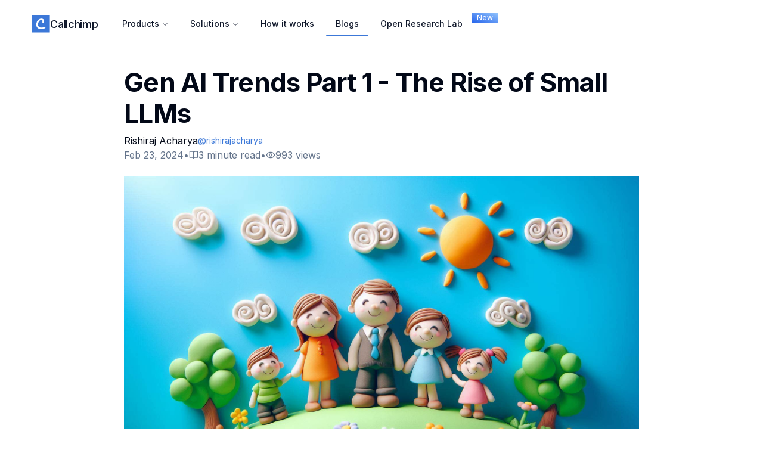

--- FILE ---
content_type: text/html; charset=utf-8
request_url: https://callchimp.ai/blogs/the-rise-of-small-llms
body_size: 12772
content:
<!DOCTYPE html><html lang="en"><head><meta charSet="utf-8"/><meta name="viewport" content="width=device-width, initial-scale=1"/><link rel="preload" as="image" href="/_next/static/media/logo.2502fb02.svg" fetchPriority="high"/><link rel="preload" as="image" href="https://cdn.hashnode.com/res/hashnode/image/upload/v1708471410868/4017c02c-45fc-43a4-a3d2-588ab02575be.jpeg"/><link rel="preload" as="image" href="https://cdn.hashnode.com/res/hashnode/image/upload/v1706411409483/riDJWJPTh.png"/><link rel="stylesheet" href="/_next/static/css/80cf67a7af72320f.css" data-precedence="next"/><link rel="stylesheet" href="/_next/static/css/e5d1774c80271cda.css" data-precedence="next"/><link rel="stylesheet" href="/_next/static/css/4e2028b2bfc0bcc1.css" data-precedence="next"/><link rel="stylesheet" href="/_next/static/css/4caf1c36cfcdc18d.css" data-precedence="next"/><link rel="stylesheet" href="/_next/static/css/c95096fc0885ed51.css" data-precedence="next"/><link rel="preload" as="script" fetchPriority="low" href="/_next/static/chunks/webpack-6330cc504be1fd71.js"/><script src="/_next/static/chunks/b3673cce-3c00c1b3f5fdf14f.js" async=""></script><script src="/_next/static/chunks/1565-ed1b93ab9b6b5bd6.js" async=""></script><script src="/_next/static/chunks/main-app-2dae88c6cb4219e4.js" async=""></script><script src="/_next/static/chunks/9267-7d4021e4aebf1acf.js" async=""></script><script src="/_next/static/chunks/6370-46d8f32929132eee.js" async=""></script><script src="/_next/static/chunks/914-bc33123225544825.js" async=""></script><script src="/_next/static/chunks/154-4f3f2cf3ed4f9fe1.js" async=""></script><script src="/_next/static/chunks/780-1ef25e5329bb86f1.js" async=""></script><script src="/_next/static/chunks/3082-e402ec323e7cd8ee.js" async=""></script><script src="/_next/static/chunks/3098-abc560346e525296.js" async=""></script><script src="/_next/static/chunks/2650-98d1eb765c092da6.js" async=""></script><script src="/_next/static/chunks/2418-0aeb1babff99823b.js" async=""></script><script src="/_next/static/chunks/575-a66aaf77f0c77433.js" async=""></script><script src="/_next/static/chunks/9504-c43977a8db9a99d4.js" async=""></script><script src="/_next/static/chunks/444-08d3a8a0b817255f.js" async=""></script><script src="/_next/static/chunks/2433-fce142c0a2e1d94d.js" async=""></script><script src="/_next/static/chunks/8503-2901db2c22b573f7.js" async=""></script><script src="/_next/static/chunks/4641-88acfe3ea74d573e.js" async=""></script><script src="/_next/static/chunks/5306-7a009b564ec12bab.js" async=""></script><script src="/_next/static/chunks/2960-1e6a1ff81826b0b8.js" async=""></script><script src="/_next/static/chunks/222-bb45f27663d8675c.js" async=""></script><script src="/_next/static/chunks/9011-2ee49185a0e9106a.js" async=""></script><script src="/_next/static/chunks/8227-4001efe6f61b2c33.js" async=""></script><script src="/_next/static/chunks/2369-d466e2b177e0077b.js" async=""></script><script src="/_next/static/chunks/app/layout-9375974c7bf2eb56.js" async=""></script><script src="/_next/static/chunks/app/error-41c88735a71a9231.js" async=""></script><script src="/_next/static/chunks/5467-3ecaab2ba6b00069.js" async=""></script><script src="/_next/static/chunks/app/page-519528d490e6447b.js" async=""></script><script src="/_next/static/chunks/3289-993c8ca322b456a9.js" async=""></script><script src="/_next/static/chunks/1142-904142a259c18731.js" async=""></script><script src="/_next/static/chunks/7177-dbf07e8044161a96.js" async=""></script><script src="/_next/static/chunks/app/blogs/%5Bslug%5D/page-9da9aae011ade575.js" async=""></script><link rel="preload" href="https://www.googletagmanager.com/gtm.js?id=GTM-W3DNLNV6" as="script"/><link rel="preload" href="https://www.googletagmanager.com/gtag/js?id=G-EV2M1LGD0E" as="script"/><title>Gen AI Trends Part 1 - The Rise of Small LLMs | Callchimp Blogs | Callchimp AI | The next gen AI call center</title><meta name="author" content="Rishiraj Acharya"/><meta name="generator" content="Next.js"/><meta name="keywords" content="call center, AI Call center, AI , Artificial Intelligence, Voice bots, conversational AI ,conversation, AI Customer Service, AI Telemarketing, Telemarketing, AI Support, AI Learning, IVR, Prompt engineering, ML audio, Machine Learning, AI today, Callchimp AI, AI Dialer, Dialer "/><meta name="category" content="AI Call center"/><meta name="url" content="https://callchimp.ai/"/><meta property="og:title" content="Gen AI Trends Part 1 - The Rise of Small LLMs"/><meta property="og:image" content="https://cdn.hashnode.com/res/hashnode/image/upload/v1708471410868/4017c02c-45fc-43a4-a3d2-588ab02575be.jpeg"/><meta name="twitter:card" content="summary_large_image"/><meta name="twitter:title" content="Gen AI Trends Part 1 - The Rise of Small LLMs"/><meta name="twitter:image" content="https://cdn.hashnode.com/res/hashnode/image/upload/v1708471410868/4017c02c-45fc-43a4-a3d2-588ab02575be.jpeg"/><link rel="shortcut icon" href="/favicon-16x16.png"/><link rel="icon" href="/favicon.ico"/><link rel="apple-touch-icon" href="/apple-touch-icon.png"/><meta name="next-size-adjust"/><script src="/_next/static/chunks/polyfills-42372ed130431b0a.js" noModule=""></script></head><body class="min-h-screen bg-background antialiased __className_f367f3"><script>!function(){try{var d=document.documentElement,c=d.classList;c.remove('light','dark');var e=localStorage.getItem('theme');if('system'===e||(!e&&false)){var t='(prefers-color-scheme: dark)',m=window.matchMedia(t);if(m.media!==t||m.matches){d.style.colorScheme = 'dark';c.add('dark')}else{d.style.colorScheme = 'light';c.add('light')}}else if(e){c.add(e|| '')}else{c.add('light')}if(e==='light'||e==='dark'||!e)d.style.colorScheme=e||'light'}catch(e){}}()</script><div class="main-container relative mx-auto flex min-h-screen w-full max-w-screen-4xl border-x border-transparent __className_f367f3"><div class="sidebar sticky left-0 top-0 hidden h-full lg:flex"></div><div class="no-scrollbar flex max-w-[100vw] flex-1 flex-col __className_f367f3"><nav class="fixed z-50 mx-auto w-full border-0 border-b-2 border-b-transparent bg-white text-slate-900 duration-200 lg:bg-white/50 lg:backdrop-blur-3xl"><header><div class="mx-auto w-full max-w-7xl px-4 sm:px-8 md:w-11/12 md:px-0 "><div class="flex h-16 w-full  items-center justify-start md:h-20"><div class="flex shrink-0 flex-row items-center justify-start gap-2 "><a class="block" aria-label="Callchimp" href="/"><img alt="Callchimp" fetchPriority="high" width="30" height="30" decoding="async" data-nimg="1" style="color:transparent" src="/_next/static/media/logo.2502fb02.svg"/></a><a class="hidden text-lg font-medium md:flex __className_f367f3" href="/">Callchimp</a></div><nav class="flex grow items-center "><div class="font-primary mx-6 hidden items-center space-x-6 lg:flex"><nav aria-label="Main" data-orientation="horizontal" dir="ltr" class="relative z-10 flex max-w-max flex-1 items-center justify-center mt-0.5"><div style="position:relative"><ul data-orientation="horizontal" class="group flex flex-1 list-none items-center justify-center space-x-1" dir="ltr"><li><button id="radix-:Rpcmkq:-trigger-radix-:Rmpcmkq:" data-state="closed" aria-expanded="false" aria-controls="radix-:Rpcmkq:-content-radix-:Rmpcmkq:" class="group group group inline-flex h-10 w-max items-center justify-center rounded-md px-4 py-2 font-medium transition-colors hover:text-accent-foreground focus:bg-accent focus:text-accent-foreground focus:outline-none disabled:pointer-events-none disabled:opacity-50 data-[active]:bg-accent/50 data-[state=open]:bg-accent/50 relative border-b-[3px] border-b-transparent bg-transparent text-sm hover:border-b-primary hover:bg-transparent" data-radix-collection-item="">Products<!-- --> <svg xmlns="http://www.w3.org/2000/svg" width="24" height="24" viewBox="0 0 24 24" fill="none" stroke="currentColor" stroke-width="2" stroke-linecap="round" stroke-linejoin="round" class="lucide lucide-chevron-down relative top-[1px] ml-1 h-3 w-3 transition duration-200 group-data-[state=open]:rotate-180" aria-hidden="true"><path d="m6 9 6 6 6-6"></path></svg></button></li><li><button id="radix-:Rpcmkq:-trigger-radix-:R16pcmkq:" data-state="closed" aria-expanded="false" aria-controls="radix-:Rpcmkq:-content-radix-:R16pcmkq:" class="group group group inline-flex h-10 w-max items-center justify-center rounded-md px-4 py-2 font-medium transition-colors hover:text-accent-foreground focus:bg-accent focus:text-accent-foreground focus:outline-none disabled:pointer-events-none disabled:opacity-50 data-[active]:bg-accent/50 data-[state=open]:bg-accent/50 relative border-b-[3px] border-b-transparent bg-transparent text-sm hover:border-b-primary hover:bg-transparent" data-radix-collection-item="">Solutions<!-- --> <svg xmlns="http://www.w3.org/2000/svg" width="24" height="24" viewBox="0 0 24 24" fill="none" stroke="currentColor" stroke-width="2" stroke-linecap="round" stroke-linejoin="round" class="lucide lucide-chevron-down relative top-[1px] ml-1 h-3 w-3 transition duration-200 group-data-[state=open]:rotate-180" aria-hidden="true"><path d="m6 9 6 6 6-6"></path></svg></button></li><li><a href="/#how-it-works" class="group inline-flex h-10 w-max items-center justify-center rounded-md px-4 py-2 font-medium transition-colors hover:text-accent-foreground focus:bg-accent focus:text-accent-foreground focus:outline-none disabled:pointer-events-none disabled:opacity-50 data-[active]:bg-accent/50 data-[state=open]:bg-accent/50 relative border-b-[3px] border-b-transparent bg-transparent text-sm hover:border-b-primary hover:bg-transparent" data-radix-collection-item="">How it works</a></li><li><a href="/blogs" class="group inline-flex h-10 w-max items-center justify-center rounded-md px-4 py-2 font-medium transition-colors hover:text-accent-foreground focus:bg-accent focus:text-accent-foreground focus:outline-none disabled:pointer-events-none disabled:opacity-50 data-[active]:bg-accent/50 data-[state=open]:bg-accent/50 relative border-b-[3px] bg-transparent text-sm hover:border-b-primary hover:bg-transparent border-b-primary" data-radix-collection-item="">Blogs</a></li><li><a href="/open-research-lab" class="group inline-flex h-10 w-max items-center justify-center rounded-md px-4 py-2 font-medium transition-colors hover:text-accent-foreground focus:bg-accent focus:text-accent-foreground focus:outline-none disabled:pointer-events-none disabled:opacity-50 data-[active]:bg-accent/50 data-[state=open]:bg-accent/50 relative border-b-[3px] border-b-transparent bg-transparent text-sm hover:border-b-primary hover:bg-transparent" data-radix-collection-item="">Open Research Lab<div class="absolute left-full top-0 bg-gradient-to-tr from-blue-600 to-blue-300 px-2 text-xs text-white">New</div></a></li></ul></div><div class="absolute left-0 top-full flex justify-center"></div></nav></div><button class="items-center justify-center rounded-md text-sm font-medium transition-colors focus-visible:outline-none focus-visible:ring-2 focus-visible:ring-ring focus-visible:ring-offset-1 disabled:opacity-50 disabled:pointer-events-none ring-offset-background underline-offset-4 hover:underline h-10 ml-4 flex p-0 text-slate-900 lg:hidden" aria-label="navigation menu toggler" name="navigation menu toggler"><svg xmlns="http://www.w3.org/2000/svg" width="24" height="24" viewBox="0 0 24 24" fill="none" stroke="currentColor" stroke-width="2" stroke-linecap="round" stroke-linejoin="round" class="lucide lucide-menu"><line x1="4" x2="20" y1="12" y2="12"></line><line x1="4" x2="20" y1="6" y2="6"></line><line x1="4" x2="20" y1="18" y2="18"></line></svg></button></nav></div></div></header><div class="absolute w-full rounded bg-transparent" style="height:1px"></div><div class="h-0 py-0  flex flex-col border-b-2 border-border-dashboard items-center justify-center lg:hidden w-full  gap-y-2 duration-100 overflow-hidden bg-background"><a class="w-10/12" href="/about"><button class="inline-flex text-sm font-medium transition-colors focus-visible:outline-none focus-visible:ring-2 focus-visible:ring-ring focus-visible:ring-offset-1 disabled:opacity-50 disabled:pointer-events-none ring-offset-background hover:bg-accent hover:text-accent-foreground h-auto w-full items-start justify-start rounded-none border-b p-4" name="about us">About us</button></a><a class="w-10/12" href="/#how-it-works"><button class="inline-flex text-sm font-medium transition-colors focus-visible:outline-none focus-visible:ring-2 focus-visible:ring-ring focus-visible:ring-offset-1 disabled:opacity-50 disabled:pointer-events-none ring-offset-background hover:bg-accent hover:text-accent-foreground h-auto w-full items-start justify-start rounded-none border-b p-4" name="how it works">How it works</button></a><a class="w-10/12" href="/blogs"><button class="inline-flex text-sm font-medium transition-colors focus-visible:outline-none focus-visible:ring-2 focus-visible:ring-ring focus-visible:ring-offset-1 disabled:opacity-50 disabled:pointer-events-none ring-offset-background bg-secondary text-secondary-foreground hover:bg-secondary/80 h-auto w-full items-start justify-start rounded-none border-b p-4" name="blog">Blog</button></a><div class="w-10/12" data-orientation="vertical"><div data-state="closed" data-orientation="vertical" class="border-b border-input pb-0"><h3 data-orientation="vertical" data-state="closed" class="flex"><button type="button" aria-controls="radix-:R1jcmkq:" aria-expanded="false" data-state="closed" data-orientation="vertical" id="radix-:Rjcmkq:" class="flex-1 hover:underline [&amp;[data-state=open]&gt;svg]:rotate-180 inline-flex rounded-md text-sm font-medium transition-colors focus-visible:outline-none focus-visible:ring-2 focus-visible:ring-ring focus-visible:ring-offset-1 disabled:opacity-50 disabled:pointer-events-none ring-offset-background hover:bg-accent hover:text-accent-foreground h-10 px-4 items-center justify-between w-full py-6" data-radix-collection-item=""> <!-- -->Solutions<svg xmlns="http://www.w3.org/2000/svg" width="24" height="24" viewBox="0 0 24 24" fill="none" stroke="currentColor" stroke-width="2" stroke-linecap="round" stroke-linejoin="round" class="lucide lucide-chevron-down h-4 w-4 shrink-0 text-muted-foreground transition-transform duration-200"><path d="m6 9 6 6 6-6"></path></svg></button></h3><div data-state="closed" id="radix-:R1jcmkq:" hidden="" role="region" aria-labelledby="radix-:Rjcmkq:" data-orientation="vertical" class="overflow-hidden text-sm data-[state=closed]:animate-accordion-up data-[state=open]:animate-accordion-down" style="--radix-accordion-content-height:var(--radix-collapsible-content-height);--radix-accordion-content-width:var(--radix-collapsible-content-width)"></div></div></div><div class="w-10/12" data-orientation="vertical"><div data-state="closed" data-orientation="vertical" class="border-b border-input pb-0"><h3 data-orientation="vertical" data-state="closed" class="flex"><button type="button" aria-controls="radix-:R1ncmkq:" aria-expanded="false" data-state="closed" data-orientation="vertical" id="radix-:Rncmkq:" class="flex-1 hover:underline [&amp;[data-state=open]&gt;svg]:rotate-180 inline-flex rounded-md text-sm font-medium transition-colors focus-visible:outline-none focus-visible:ring-2 focus-visible:ring-ring focus-visible:ring-offset-1 disabled:opacity-50 disabled:pointer-events-none ring-offset-background hover:bg-accent hover:text-accent-foreground h-10 px-4 items-center justify-between w-full py-6" data-radix-collection-item=""> <!-- -->Products<svg xmlns="http://www.w3.org/2000/svg" width="24" height="24" viewBox="0 0 24 24" fill="none" stroke="currentColor" stroke-width="2" stroke-linecap="round" stroke-linejoin="round" class="lucide lucide-chevron-down h-4 w-4 shrink-0 text-muted-foreground transition-transform duration-200"><path d="m6 9 6 6 6-6"></path></svg></button></h3><div data-state="closed" id="radix-:R1ncmkq:" hidden="" role="region" aria-labelledby="radix-:Rncmkq:" data-orientation="vertical" class="overflow-hidden text-sm data-[state=closed]:animate-accordion-up data-[state=open]:animate-accordion-down" style="--radix-accordion-content-height:var(--radix-collapsible-content-height);--radix-accordion-content-width:var(--radix-collapsible-content-width)"></div></div></div><a class="w-10/12" href="/open-research-lab"><button class="text-sm font-medium transition-colors focus-visible:outline-none focus-visible:ring-2 focus-visible:ring-ring focus-visible:ring-offset-1 disabled:opacity-50 disabled:pointer-events-none ring-offset-background hover:bg-accent hover:text-accent-foreground flex h-auto w-full items-start justify-start gap-2 rounded-none border-b p-4" name="open-research-lab">Open Research Lab<!-- --> <div class="bg-gradient-to-tr from-blue-600 to-blue-300 px-2 text-xs text-white">New</div></button></a></div></nav><main class="mx-auto w-full max-w-4xl px-4 paddedSection "><!--$--><div class="my-8 w-full space-y-4 __className_f367f3"><article class="content w-full"><h1 class="text-3xl font-bold md:text-5xl ">Gen AI Trends Part 1 - The Rise of Small LLMs</h1><div class="mb-6 mt-2 flex items-start gap-x-2"><div><div class="flex items-center gap-x-2"><span class="">Rishiraj Acharya</span><span class="text-sm text-primary">@<!-- -->rishirajacharya</span></div><div class="flex flex-wrap items-center gap-x-2 text-muted-foreground "><h5 class="">Feb 23, 2024</h5>•<span class="flex items-center gap-x-2 "><svg xmlns="http://www.w3.org/2000/svg" width="24" height="24" viewBox="0 0 24 24" fill="none" stroke="currentColor" stroke-width="2" stroke-linecap="round" stroke-linejoin="round" class="lucide lucide-book-open h-4 w-4"><path d="M2 3h6a4 4 0 0 1 4 4v14a3 3 0 0 0-3-3H2z"></path><path d="M22 3h-6a4 4 0 0 0-4 4v14a3 3 0 0 1 3-3h7z"></path></svg>3<!-- --> minute read</span>•<span class="flex items-center gap-x-2 "><svg xmlns="http://www.w3.org/2000/svg" width="24" height="24" viewBox="0 0 24 24" fill="none" stroke="currentColor" stroke-width="2" stroke-linecap="round" stroke-linejoin="round" class="lucide lucide-eye h-4 w-4"><path d="M2 12s3-7 10-7 10 7 10 7-3 7-10 7-10-7-10-7Z"></path><circle cx="12" cy="12" r="3"></circle></svg>993<!-- --> views</span></div></div></div><figure class="post-feature-image my-4"><img src="https://cdn.hashnode.com/res/hashnode/image/upload/v1708471410868/4017c02c-45fc-43a4-a3d2-588ab02575be.jpeg" alt="Gen AI Trends Part 1 - The Rise of Small LLMs"/></figure><section class="my-4 w-full"><section class=" load-external-scripts content-body space-y-6 text-lg md:text-xl"><p>Large language models (LLMs) have dominated the AI landscape in recent years. However, a paradigm shift is underway with the growing prominence of small language models (SLMs). SLMs like Google's Gemini Nano and Microsoft's Phi-2 are disrupting the field, offering remarkable performance, efficiency gains, and real-world accessibility.</p>
<p><strong>The LLM Landscape: Size Isn't Everything</strong></p>
<p>LLMs have achieved impressive successes in various tasks like text generation, translation, and question-answering. Yet, their massive parameter counts often mean billions – sometimes trillions – of parameters. This leads to a few key challenges:</p>
<ul>
<li><p><strong>Computational Complexity:</strong> LLMs require vast computational resources. Training and running these models can be prohibitively expensive even on specialized hardware.</p>
</li>
<li><p><strong>Environmental Impact:</strong> The carbon footprint associated with training and deploying LLMs raises serious environmental concerns.</p>
</li>
<li><p><strong>Deployment Limitations:</strong> Embedding LLMs directly in edge devices or resource-constrained environments is often impractical due to their size and power requirements.</p>
</li>
</ul>
<p><strong>The SLM Advantage</strong></p>
<p>SLMs address these challenges head-on:</p>
<ul>
<li><p><strong>Reduced Computational Overhead:</strong> With significantly fewer parameters, SLMs offer a lightweight alternative. They're faster to train, easier to fine-tune, and demand less power during inference.</p>
</li>
<li><p><strong>Economic and Environmental Benefits:</strong> The reduced computational needs of SLMs translate to lower costs and a lighter environmental impact.</p>
</li>
<li><p><strong>Edge Deployment:</strong> SLMs can comfortably run on a broader range of devices, including smartphones, IoT devices, and even embedded systems – expanding the reach of AI applications.</p>
</li>
</ul>
<p><strong>Spotlight on Key Players</strong></p>
<ol>
<li><p><strong>Google's Gemini Nano:</strong> Gemini Nano models demonstrate the potential for SLMs to deliver impressive capabilities. These models prioritize efficiency and targeted functionality. For example, a Gemini Nano model might specialize in code generation for a particular language or execute directly on mobile devices for offline use.</p>
</li>
<li><p><strong>Microsoft's Phi-2:</strong> The Phi series underscores the surprising power of SLMs. Phi-2, at 2.7B parameters, has outperformed larger competitors on benchmarks like HumanEval and MBPP. This indicates that intelligently designed architectures and training strategies can offset the need for sheer scale, at least for some tasks.</p>
</li>
</ol>
<p><strong>Technical Considerations and Optimizations</strong></p>
<p>The effectiveness of SLMs relies on several crucial techniques:</p>
<ul>
<li><p><strong>Knowledge Distillation:</strong> Training a smaller SLM to mimic the outputs of a large teacher LLM, allowing transfer of 'knowledge' without the bulk of added parameters.</p>
</li>
<li><p><strong>Quantization:</strong> Reducing the precision of model weights (e.g., from float32 to float16) to shrink model size and speed up computations.</p>
</li>
<li><p><strong>Pruning:</strong> The selective removal of parameters or even whole neurons from a network to maintain performance while reducing model size.</p>
</li>
<li><p><strong>Efficient Architectures:</strong> Transformer models are the backbone of modern LLMs, but smaller, more compute-efficient variants like Performers are explored for SLMs.</p>
</li>
</ul>
<p><strong>The Future is Small (and Powerful)</strong></p>
<p>SLMs present a compelling vision for the future of AI:</p>
<ul>
<li><p><strong>Democratized AI:</strong> SLMs pave the way for widespread AI adoption, enabling developers without access to massive computing resources to create innovative applications.</p>
</li>
<li><p><strong>Tailored Functionality:</strong> SLMs can excel in specific, well-defined tasks, offering focused performance rather than trying to be a "jack of all trades".</p>
</li>
<li><p><strong>Hybrid AI Systems:</strong> SLMs can be strategically integrated into larger systems, handling tasks suitable for their size while larger models tackle more complex or broad requirements.</p>
</li>
</ul>
<p>While LLMs still play a critical role, the rise of SLMs like Gemini Nano and Phi-2 heralds an exciting and more sustainable era in the development of language models. Continued research and innovation within the SLM domain will undoubtedly revolutionize how we interact with and utilize AI technology.</p>
</section></section><hr class="border-muted"/><section class="my-4 flex w-full flex-wrap items-start justify-between gap-4"><div class="authorBlock flex w-full items-start justify-start gap-4 rounded-lg bg-muted px-6 py-4"><div class="w-1/5 "><img src="https://cdn.hashnode.com/res/hashnode/image/upload/v1706411409483/riDJWJPTh.png" alt="Rishiraj Acharya" class="mx-auto aspect-square h-auto w-full rounded-full object-cover"/></div><div class="flex w-4/5 flex-col"><h2 class="text-xl font-bold">Learn more about <!-- -->Rishiraj Acharya</h2><article><p>Rishiraj is a triple Google Developer Expert (AI, Cloud &amp; Kaggle). He is a Machine Learning Engineer at Intellitek, worked at Tensorlake, Dynopii &amp; Celebal in the past and is a Hugging Face 🤗 Fellow. He is the organizer of TensorFlow User Group Kolkata and has been a Google Summer of Code contributor at TensorFlow. He is a Kaggle Competitions Master and has been a KaggleX BIPOC Grant Mentor. Rishiraj specializes in the domain of Natural Language Processing and Speech Technologies and works with AI for Medicine.</p>
</article></div></div></section><hr class="border-muted"/><div class="my-4 flex w-fit  justify-center  border border-muted"><button class="like group flex items-center justify-center gap-x-2 p-4 hover:cursor-pointer hover:bg-muted pointer-events-none cursor-not-allowed" aria-label="like blog" disabled="" name="Like blog"><svg xmlns="http://www.w3.org/2000/svg" width="24" height="24" viewBox="0 0 24 24" fill="none" stroke="currentColor" stroke-width="2" stroke-linecap="round" stroke-linejoin="round" class="lucide lucide-heart h-5 w-5 cursor-pointer group-hover:fill-primary group-hover:text-primary"><path d="M19 14c1.49-1.46 3-3.21 3-5.5A5.5 5.5 0 0 0 16.5 3c-1.76 0-3 .5-4.5 2-1.5-1.5-2.74-2-4.5-2A5.5 5.5 0 0 0 2 8.5c0 2.3 1.5 4.05 3 5.5l7 7Z"></path></svg> <span class="text-muted-foreground">4</span></button><div class="share flex cursor-pointer items-center justify-center gap-x-2 border-x border-muted p-4 px-6 hover:bg-muted"><svg xmlns="http://www.w3.org/2000/svg" width="24" height="24" viewBox="0 0 24 24" fill="none" stroke="currentColor" stroke-width="2" stroke-linecap="round" stroke-linejoin="round" class="lucide lucide-share2 h-5 w-5"><circle cx="18" cy="5" r="3"></circle><circle cx="6" cy="12" r="3"></circle><circle cx="18" cy="19" r="3"></circle><line x1="8.59" x2="15.42" y1="13.51" y2="17.49"></line><line x1="15.41" x2="8.59" y1="6.51" y2="10.49"></line></svg></div></div><hr class="border-muted"/><section class="my-6 w-full space-y-4"> <div id="cusdis_thread" data-host="https://cusdis.com" data-page-id="the-rise-of-small-llms" data-app-id="a46bad8c-4681-44f6-8803-f06249ca6a3e" data-page-title="Gen AI Trends Part 1 - The Rise of Small LLMs" data-page-url="https://callchimp.hashnode.dev/the-rise-of-small-llms"></div> </section></article></div><!--/$--></main><footer class="__className_f367f3 border-t border-border-dashboard"><div class="footer mx-auto max-w-7xl px-6 lg:px-9"><div class="grid gap-8 py-4 sm:grid-cols-12 md:py-8"><div class="order-1 sm:col-span-12 lg:order-none lg:col-span-4"><div class="flex h-full flex-col justify-between sm:flex-row lg:flex-col"><div class="mb-4 sm:mb-0"><div class="mb-4 flex flex-row items-center justify-start gap-2"><a class="block" aria-label="Callchimp" href="/"><img alt="Callchimp" fetchPriority="high" width="30" height="30" decoding="async" data-nimg="1" style="color:transparent" src="/_next/static/media/logo.2502fb02.svg"/></a><span class="text-lg font-medium __className_f367f3">Callchimp</span></div><span class="mb-4 text-muted-foreground">A Dynopii Private Limited Product.</span><br/><span class="mt-auto text-xs text-gray-600">This site is protected by reCAPTCHA and the Google<!-- --> <a href="https://policies.google.com/privacy">Privacy Policy</a> <!-- -->and<!-- --> <a href="https://policies.google.com/terms">Terms of Service</a> <!-- -->apply.</span></div></div></div><div class="sm:col-span-6 md:col-span-3 lg:col-span-2"><span class="mb-2 text-sm font-medium">Product</span><ul class="space-y-2 text-sm"><li><a class=" text-muted-foreground transition duration-150 ease-in-out hover:text-accent-foreground" href="/sdk">Callchimp SDK</a></li><li><a class=" text-muted-foreground transition duration-150 ease-in-out hover:text-accent-foreground" href="https://api.callchimp.ai">API Docs</a></li><li><a class=" text-muted-foreground transition duration-150 ease-in-out hover:text-accent-foreground" href="/pricing">Pricing &amp; Plans</a></li> <li><a class=" text-muted-foreground transition duration-150 ease-in-out hover:text-accent-foreground" href="/changelog">Changelog</a></li><li><a class=" text-muted-foreground transition duration-150 ease-in-out hover:text-accent-foreground" href="/faq">Faq</a></li></ul></div><div class="sm:col-span-6 md:col-span-3 lg:col-span-2"><span class="mb-2 text-sm font-medium">Company</span><ul class="space-y-2 text-sm"><li><a class=" text-muted-foreground transition duration-150 ease-in-out hover:text-accent-foreground" href="/about">About us</a></li><li><a class=" text-muted-foreground transition duration-150 ease-in-out hover:text-accent-foreground" href="/blogs">Blogs</a></li><li><a class=" text-muted-foreground transition duration-150 ease-in-out hover:text-accent-foreground" href="https://angel.co/company/dynopii/jobs">Careers</a></li><li><a class=" text-muted-foreground transition duration-150 ease-in-out hover:text-accent-foreground" href="/open-research-lab">Open Research Lab</a></li></ul></div><div class="sm:col-span-6 md:col-span-3 lg:col-span-2"><span class="mb-2 text-sm font-medium">Resources</span><ul class="space-y-2 text-sm"><li><a class=" text-muted-foreground transition duration-150 ease-in-out hover:text-accent-foreground" href="/terms">Terms of service</a></li><li><a class=" text-muted-foreground transition duration-150 ease-in-out hover:text-accent-foreground" href="https://dynopii.com/contact">Contact Us</a></li><li><a class=" text-muted-foreground transition duration-150 ease-in-out hover:text-accent-foreground" href="/sitemap.xml">Sitemap</a></li></ul></div><div class="sm:col-span-6 md:col-span-3 lg:col-span-2"><span class="mb-2 text-sm font-medium">Legals</span><ul class="space-y-2 text-sm"><li><a class=" text-muted-foreground transition duration-150 ease-in-out hover:text-accent-foreground" href="/refunds">Refund policy</a></li><li><a class=" text-muted-foreground transition duration-150 ease-in-out hover:text-accent-foreground" href="/terms">Terms &amp; Conditions</a></li><li><a class=" text-muted-foreground transition duration-150 ease-in-out hover:text-accent-foreground" href="/privacy">Privacy policy</a></li></ul></div></div><div class="flex w-full flex-wrap items-center justify-between pb-12"><ul class="flex"><li><a class="flex items-center justify-center text-blue-500 transition duration-150 ease-in-out hover:text-blue-400" aria-label="Twitter" href="https://twitter.com/dynopii"><svg class="h-8 w-8 fill-current" viewBox="0 0 32 32" xmlns="http://www.w3.org/2000/svg"><path d="M24 11.5c-.6.3-1.2.4-1.9.5.7-.4 1.2-1 1.4-1.8-.6.4-1.3.6-2.1.8-.6-.6-1.5-1-2.4-1-1.7 0-3.2 1.5-3.2 3.3 0 .3 0 .5.1.7-2.7-.1-5.2-1.4-6.8-3.4-.3.5-.4 1-.4 1.7 0 1.1.6 2.1 1.5 2.7-.5 0-1-.2-1.5-.4 0 1.6 1.1 2.9 2.6 3.2-.3.1-.6.1-.9.1-.2 0-.4 0-.6-.1.4 1.3 1.6 2.3 3.1 2.3-1.1.9-2.5 1.4-4.1 1.4H8c1.5.9 3.2 1.5 5 1.5 6 0 9.3-5 9.3-9.3v-.4c.7-.5 1.3-1.1 1.7-1.8z"></path></svg></a></li><li class="ml-2"><a class="flex items-center justify-center text-blue-500 transition duration-150 ease-in-out hover:text-blue-400" aria-label="Github" href="https://github.com/dynopii"><svg class="h-8 w-8 fill-current" viewBox="0 0 32 32" xmlns="http://www.w3.org/2000/svg"><path d="M16 8.2c-4.4 0-8 3.6-8 8 0 3.5 2.3 6.5 5.5 7.6.4.1.5-.2.5-.4V22c-2.2.5-2.7-1-2.7-1-.4-.9-.9-1.2-.9-1.2-.7-.5.1-.5.1-.5.8.1 1.2.8 1.2.8.7 1.3 1.9.9 2.3.7.1-.5.3-.9.5-1.1-1.8-.2-3.6-.9-3.6-4 0-.9.3-1.6.8-2.1-.1-.2-.4-1 .1-2.1 0 0 .7-.2 2.2.8.6-.2 1.3-.3 2-.3s1.4.1 2 .3c1.5-1 2.2-.8 2.2-.8.4 1.1.2 1.9.1 2.1.5.6.8 1.3.8 2.1 0 3.1-1.9 3.7-3.7 3.9.3.4.6.9.6 1.6v2.2c0 .2.1.5.6.4 3.2-1.1 5.5-4.1 5.5-7.6-.1-4.4-3.7-8-8.1-8z"></path></svg></a></li></ul><div class="text-sm">© Dynopii Inc. - All rights reserved.</div></div></div></footer></div><div class="absolute right-10 bottom-10 group hidden"><button class="block"><div class="grid  place-content-center z-50 fixed w-12 h-12 rounded-full right-4 bottom-4 cursor-pointer leading-7 text-center bg-secondary p-4 group-hover:bg-gray-200 duration-150"><svg xmlns="http://www.w3.org/2000/svg" width="24" height="24" viewBox="0 0 24 24" fill="none" stroke="#8AB4F8" stroke-width="2" stroke-linecap="round" stroke-linejoin="round" class="lucide lucide-arrow-up h-5 w-5 group-hover:translate-y-[-2px] duration-100"><path d="m5 12 7-7 7 7"></path><path d="M12 19V5"></path></svg></div></button></div></div><!--$--><!--/$--><div role="region" aria-label="Notifications (F8)" tabindex="-1" style="pointer-events:none"><ol tabindex="-1" class="fixed top-0 z-[100] flex max-h-screen w-full flex-col-reverse p-4 sm:bottom-0 sm:right-0 sm:top-auto sm:flex-col md:max-w-[420px]"></ol></div><script src="/_next/static/chunks/webpack-6330cc504be1fd71.js" async=""></script><script>(self.__next_f=self.__next_f||[]).push([0]);self.__next_f.push([2,null])</script><script>self.__next_f.push([1,"1:HL[\"/_next/static/media/bb3ef058b751a6ad-s.p.woff2\",\"font\",{\"crossOrigin\":\"\",\"type\":\"font/woff2\"}]\n2:HL[\"/_next/static/media/e4af272ccee01ff0-s.p.woff2\",\"font\",{\"crossOrigin\":\"\",\"type\":\"font/woff2\"}]\n3:HL[\"/_next/static/media/eafabf029ad39a43-s.p.woff2\",\"font\",{\"crossOrigin\":\"\",\"type\":\"font/woff2\"}]\n4:HL[\"/_next/static/media/fa3e259cafa8f47e-s.p.woff2\",\"font\",{\"crossOrigin\":\"\",\"type\":\"font/woff2\"}]\n5:HL[\"/_next/static/css/80cf67a7af72320f.css\",\"style\"]\n6:HL[\"/_next/static/css/e5d1774c80271cda.css\",\"style\"]\n7:HL[\"/_next/static/css/4e2028b2bfc0bcc1.css\",\"style\"]\n8:HL[\"/_next/static/css/4caf1c36cfcdc18d.css\",\"style\"]\n9:HL[\"/_next/static/css/c95096fc0885ed51.css\",\"style\"]\n"])</script><script>self.__next_f.push([1,"a:I[60990,[],\"\"]\nd:I[28157,[],\"\"]\nf:I[64216,[],\"\"]\n12:I[39297,[],\"\"]\ne:[\"slug\",\"the-rise-of-small-llms\",\"d\"]\n13:[]\n0:[\"$\",\"$La\",null,{\"buildId\":\"mtNVuZ4EoTEg0LyQIBerI\",\"assetPrefix\":\"\",\"urlParts\":[\"\",\"blogs\",\"the-rise-of-small-llms\"],\"initialTree\":[\"\",{\"children\":[\"blogs\",{\"children\":[[\"slug\",\"the-rise-of-small-llms\",\"d\"],{\"children\":[\"__PAGE__\",{}]}]}]},\"$undefined\",\"$undefined\",true],\"initialSeedData\":[\"\",{\"children\":[\"blogs\",{\"children\":[[\"slug\",\"the-rise-of-small-llms\",\"d\"],{\"children\":[\"__PAGE__\",{},[[\"$Lb\",\"$Lc\",[[\"$\",\"link\",\"0\",{\"rel\":\"stylesheet\",\"href\":\"/_next/static/css/c95096fc0885ed51.css\",\"precedence\":\"next\",\"crossOrigin\":\"$undefined\"}]]],null],null]},[null,[\"$\",\"$Ld\",null,{\"parallelRouterKey\":\"children\",\"segmentPath\":[\"children\",\"blogs\",\"children\",\"$e\",\"children\"],\"error\":\"$undefined\",\"errorStyles\":\"$undefined\",\"errorScripts\":\"$undefined\",\"template\":[\"$\",\"$Lf\",null,{}],\"templateStyles\":\"$undefined\",\"templateScripts\":\"$undefined\",\"notFound\":\"$undefined\",\"notFoundStyles\":\"$undefined\"}]],null]},[null,[\"$\",\"$Ld\",null,{\"parallelRouterKey\":\"children\",\"segmentPath\":[\"children\",\"blogs\",\"children\"],\"error\":\"$undefined\",\"errorStyles\":\"$undefined\",\"errorScripts\":\"$undefined\",\"template\":[\"$\",\"$Lf\",null,{}],\"templateStyles\":\"$undefined\",\"templateScripts\":\"$undefined\",\"notFound\":\"$undefined\",\"notFoundStyles\":\"$undefined\"}]],null]},[[[[\"$\",\"link\",\"0\",{\"rel\":\"stylesheet\",\"href\":\"/_next/static/css/80cf67a7af72320f.css\",\"precedence\":\"next\",\"crossOrigin\":\"$undefined\"}],[\"$\",\"link\",\"1\",{\"rel\":\"stylesheet\",\"href\":\"/_next/static/css/e5d1774c80271cda.css\",\"precedence\":\"next\",\"crossOrigin\":\"$undefined\"}],[\"$\",\"link\",\"2\",{\"rel\":\"stylesheet\",\"href\":\"/_next/static/css/4e2028b2bfc0bcc1.css\",\"precedence\":\"next\",\"crossOrigin\":\"$undefined\"}],[\"$\",\"link\",\"3\",{\"rel\":\"stylesheet\",\"href\":\"/_next/static/css/4caf1c36cfcdc18d.css\",\"precedence\":\"next\",\"crossOrigin\":\"$undefined\"}]],\"$L10\"],null],null],\"couldBeIntercepted\":false,\"initialHead\":[null,\"$L11\"],\"globalErrorComponent\":\"$12\",\"missingSlots\":\"$W13\"}]\n"])</script><script>self.__next_f.push([1,"14:I[31892,[\"9267\",\"static/chunks/9267-7d4021e4aebf1acf.js\",\"6370\",\"static/chunks/6370-46d8f32929132eee.js\",\"914\",\"static/chunks/914-bc33123225544825.js\",\"154\",\"static/chunks/154-4f3f2cf3ed4f9fe1.js\",\"780\",\"static/chunks/780-1ef25e5329bb86f1.js\",\"3082\",\"static/chunks/3082-e402ec323e7cd8ee.js\",\"3098\",\"static/chunks/3098-abc560346e525296.js\",\"2650\",\"static/chunks/2650-98d1eb765c092da6.js\",\"2418\",\"static/chunks/2418-0aeb1babff99823b.js\",\"575\",\"static/chunks/575-a66aaf77f0c77433.js\",\"9504\",\"static/chunks/9504-c43977a8db9a99d4.js\",\"444\",\"static/chunks/444-08d3a8a0b817255f.js\",\"2433\",\"static/chunks/2433-fce142c0a2e1d94d.js\",\"8503\",\"static/chunks/8503-2901db2c22b573f7.js\",\"4641\",\"static/chunks/4641-88acfe3ea74d573e.js\",\"5306\",\"static/chunks/5306-7a009b564ec12bab.js\",\"2960\",\"static/chunks/2960-1e6a1ff81826b0b8.js\",\"222\",\"static/chunks/222-bb45f27663d8675c.js\",\"9011\",\"static/chunks/9011-2ee49185a0e9106a.js\",\"8227\",\"static/chunks/8227-4001efe6f61b2c33.js\",\"2369\",\"static/chunks/2369-d466e2b177e0077b.js\",\"3185\",\"static/chunks/app/layout-9375974c7bf2eb56.js\"],\"GoogleTagManager\"]\n15:I[68001,[\"9267\",\"static/chunks/9267-7d4021e4aebf1acf.js\",\"6370\",\"static/chunks/6370-46d8f32929132eee.js\",\"914\",\"static/chunks/914-bc33123225544825.js\",\"154\",\"static/chunks/154-4f3f2cf3ed4f9fe1.js\",\"780\",\"static/chunks/780-1ef25e5329bb86f1.js\",\"3082\",\"static/chunks/3082-e402ec323e7cd8ee.js\",\"3098\",\"static/chunks/3098-abc560346e525296.js\",\"2650\",\"static/chunks/2650-98d1eb765c092da6.js\",\"2418\",\"static/chunks/2418-0aeb1babff99823b.js\",\"575\",\"static/chunks/575-a66aaf77f0c77433.js\",\"9504\",\"static/chunks/9504-c43977a8db9a99d4.js\",\"444\",\"static/chunks/444-08d3a8a0b817255f.js\",\"2433\",\"static/chunks/2433-fce142c0a2e1d94d.js\",\"8503\",\"static/chunks/8503-2901db2c22b573f7.js\",\"4641\",\"static/chunks/4641-88acfe3ea74d573e.js\",\"5306\",\"static/chunks/5306-7a009b564ec12bab.js\",\"2960\",\"static/chunks/2960-1e6a1ff81826b0b8.js\",\"222\",\"static/chunks/222-bb45f27663d8675c.js\",\"9011\",\"static/chunks/9011-2ee49185a0e9106a.js\",\"8227\",\"static/chunks/8227-4001efe6f61b2c33.js\",\"2369"])</script><script>self.__next_f.push([1,"\",\"static/chunks/2369-d466e2b177e0077b.js\",\"3185\",\"static/chunks/app/layout-9375974c7bf2eb56.js\"],\"\"]\n16:I[43302,[\"9267\",\"static/chunks/9267-7d4021e4aebf1acf.js\",\"6370\",\"static/chunks/6370-46d8f32929132eee.js\",\"914\",\"static/chunks/914-bc33123225544825.js\",\"154\",\"static/chunks/154-4f3f2cf3ed4f9fe1.js\",\"780\",\"static/chunks/780-1ef25e5329bb86f1.js\",\"3082\",\"static/chunks/3082-e402ec323e7cd8ee.js\",\"3098\",\"static/chunks/3098-abc560346e525296.js\",\"2650\",\"static/chunks/2650-98d1eb765c092da6.js\",\"2418\",\"static/chunks/2418-0aeb1babff99823b.js\",\"575\",\"static/chunks/575-a66aaf77f0c77433.js\",\"9504\",\"static/chunks/9504-c43977a8db9a99d4.js\",\"444\",\"static/chunks/444-08d3a8a0b817255f.js\",\"2433\",\"static/chunks/2433-fce142c0a2e1d94d.js\",\"8503\",\"static/chunks/8503-2901db2c22b573f7.js\",\"4641\",\"static/chunks/4641-88acfe3ea74d573e.js\",\"5306\",\"static/chunks/5306-7a009b564ec12bab.js\",\"2960\",\"static/chunks/2960-1e6a1ff81826b0b8.js\",\"222\",\"static/chunks/222-bb45f27663d8675c.js\",\"9011\",\"static/chunks/9011-2ee49185a0e9106a.js\",\"8227\",\"static/chunks/8227-4001efe6f61b2c33.js\",\"2369\",\"static/chunks/2369-d466e2b177e0077b.js\",\"3185\",\"static/chunks/app/layout-9375974c7bf2eb56.js\"],\"NextAuthProvider\"]\n17:I[86380,[\"9267\",\"static/chunks/9267-7d4021e4aebf1acf.js\",\"6370\",\"static/chunks/6370-46d8f32929132eee.js\",\"914\",\"static/chunks/914-bc33123225544825.js\",\"154\",\"static/chunks/154-4f3f2cf3ed4f9fe1.js\",\"780\",\"static/chunks/780-1ef25e5329bb86f1.js\",\"3082\",\"static/chunks/3082-e402ec323e7cd8ee.js\",\"3098\",\"static/chunks/3098-abc560346e525296.js\",\"2650\",\"static/chunks/2650-98d1eb765c092da6.js\",\"2418\",\"static/chunks/2418-0aeb1babff99823b.js\",\"575\",\"static/chunks/575-a66aaf77f0c77433.js\",\"9504\",\"static/chunks/9504-c43977a8db9a99d4.js\",\"444\",\"static/chunks/444-08d3a8a0b817255f.js\",\"2433\",\"static/chunks/2433-fce142c0a2e1d94d.js\",\"8503\",\"static/chunks/8503-2901db2c22b573f7.js\",\"4641\",\"static/chunks/4641-88acfe3ea74d573e.js\",\"5306\",\"static/chunks/5306-7a009b564ec12bab.js\",\"2960\",\"static/chunks/2960-1e6a1ff81826b0b8.js\",\"222\",\"static/chunks/222-bb45f27663d8675c.js\""])</script><script>self.__next_f.push([1,",\"9011\",\"static/chunks/9011-2ee49185a0e9106a.js\",\"8227\",\"static/chunks/8227-4001efe6f61b2c33.js\",\"2369\",\"static/chunks/2369-d466e2b177e0077b.js\",\"3185\",\"static/chunks/app/layout-9375974c7bf2eb56.js\"],\"ThemeProvider\"]\n18:I[13305,[\"9267\",\"static/chunks/9267-7d4021e4aebf1acf.js\",\"6370\",\"static/chunks/6370-46d8f32929132eee.js\",\"914\",\"static/chunks/914-bc33123225544825.js\",\"154\",\"static/chunks/154-4f3f2cf3ed4f9fe1.js\",\"780\",\"static/chunks/780-1ef25e5329bb86f1.js\",\"3082\",\"static/chunks/3082-e402ec323e7cd8ee.js\",\"3098\",\"static/chunks/3098-abc560346e525296.js\",\"2650\",\"static/chunks/2650-98d1eb765c092da6.js\",\"2418\",\"static/chunks/2418-0aeb1babff99823b.js\",\"575\",\"static/chunks/575-a66aaf77f0c77433.js\",\"9504\",\"static/chunks/9504-c43977a8db9a99d4.js\",\"444\",\"static/chunks/444-08d3a8a0b817255f.js\",\"2433\",\"static/chunks/2433-fce142c0a2e1d94d.js\",\"8503\",\"static/chunks/8503-2901db2c22b573f7.js\",\"4641\",\"static/chunks/4641-88acfe3ea74d573e.js\",\"5306\",\"static/chunks/5306-7a009b564ec12bab.js\",\"2960\",\"static/chunks/2960-1e6a1ff81826b0b8.js\",\"222\",\"static/chunks/222-bb45f27663d8675c.js\",\"9011\",\"static/chunks/9011-2ee49185a0e9106a.js\",\"8227\",\"static/chunks/8227-4001efe6f61b2c33.js\",\"2369\",\"static/chunks/2369-d466e2b177e0077b.js\",\"3185\",\"static/chunks/app/layout-9375974c7bf2eb56.js\"],\"LoadingContextProvider\"]\n19:I[10269,[\"9267\",\"static/chunks/9267-7d4021e4aebf1acf.js\",\"6370\",\"static/chunks/6370-46d8f32929132eee.js\",\"914\",\"static/chunks/914-bc33123225544825.js\",\"154\",\"static/chunks/154-4f3f2cf3ed4f9fe1.js\",\"780\",\"static/chunks/780-1ef25e5329bb86f1.js\",\"3082\",\"static/chunks/3082-e402ec323e7cd8ee.js\",\"3098\",\"static/chunks/3098-abc560346e525296.js\",\"2650\",\"static/chunks/2650-98d1eb765c092da6.js\",\"2418\",\"static/chunks/2418-0aeb1babff99823b.js\",\"575\",\"static/chunks/575-a66aaf77f0c77433.js\",\"9504\",\"static/chunks/9504-c43977a8db9a99d4.js\",\"444\",\"static/chunks/444-08d3a8a0b817255f.js\",\"2433\",\"static/chunks/2433-fce142c0a2e1d94d.js\",\"8503\",\"static/chunks/8503-2901db2c22b573f7.js\",\"4641\",\"static/chunks/4641-88acfe3ea74d573e.js\",\"5306\",\"static/chunk"])</script><script>self.__next_f.push([1,"s/5306-7a009b564ec12bab.js\",\"2960\",\"static/chunks/2960-1e6a1ff81826b0b8.js\",\"222\",\"static/chunks/222-bb45f27663d8675c.js\",\"9011\",\"static/chunks/9011-2ee49185a0e9106a.js\",\"8227\",\"static/chunks/8227-4001efe6f61b2c33.js\",\"2369\",\"static/chunks/2369-d466e2b177e0077b.js\",\"3185\",\"static/chunks/app/layout-9375974c7bf2eb56.js\"],\"RefreshContextProvider\"]\n1a:I[24426,[\"9267\",\"static/chunks/9267-7d4021e4aebf1acf.js\",\"6370\",\"static/chunks/6370-46d8f32929132eee.js\",\"914\",\"static/chunks/914-bc33123225544825.js\",\"154\",\"static/chunks/154-4f3f2cf3ed4f9fe1.js\",\"780\",\"static/chunks/780-1ef25e5329bb86f1.js\",\"3082\",\"static/chunks/3082-e402ec323e7cd8ee.js\",\"3098\",\"static/chunks/3098-abc560346e525296.js\",\"2650\",\"static/chunks/2650-98d1eb765c092da6.js\",\"2418\",\"static/chunks/2418-0aeb1babff99823b.js\",\"575\",\"static/chunks/575-a66aaf77f0c77433.js\",\"9504\",\"static/chunks/9504-c43977a8db9a99d4.js\",\"444\",\"static/chunks/444-08d3a8a0b817255f.js\",\"2433\",\"static/chunks/2433-fce142c0a2e1d94d.js\",\"8503\",\"static/chunks/8503-2901db2c22b573f7.js\",\"4641\",\"static/chunks/4641-88acfe3ea74d573e.js\",\"5306\",\"static/chunks/5306-7a009b564ec12bab.js\",\"2960\",\"static/chunks/2960-1e6a1ff81826b0b8.js\",\"222\",\"static/chunks/222-bb45f27663d8675c.js\",\"9011\",\"static/chunks/9011-2ee49185a0e9106a.js\",\"8227\",\"static/chunks/8227-4001efe6f61b2c33.js\",\"2369\",\"static/chunks/2369-d466e2b177e0077b.js\",\"3185\",\"static/chunks/app/layout-9375974c7bf2eb56.js\"],\"NavigationContextProvider\"]\n1b:I[44574,[\"9267\",\"static/chunks/9267-7d4021e4aebf1acf.js\",\"6370\",\"static/chunks/6370-46d8f32929132eee.js\",\"914\",\"static/chunks/914-bc33123225544825.js\",\"154\",\"static/chunks/154-4f3f2cf3ed4f9fe1.js\",\"780\",\"static/chunks/780-1ef25e5329bb86f1.js\",\"3082\",\"static/chunks/3082-e402ec323e7cd8ee.js\",\"3098\",\"static/chunks/3098-abc560346e525296.js\",\"2650\",\"static/chunks/2650-98d1eb765c092da6.js\",\"2418\",\"static/chunks/2418-0aeb1babff99823b.js\",\"575\",\"static/chunks/575-a66aaf77f0c77433.js\",\"9504\",\"static/chunks/9504-c43977a8db9a99d4.js\",\"444\",\"static/chunks/444-08d3a8a0b817255f.js\",\"2433\",\"static/chunks/2433-fce1"])</script><script>self.__next_f.push([1,"42c0a2e1d94d.js\",\"8503\",\"static/chunks/8503-2901db2c22b573f7.js\",\"4641\",\"static/chunks/4641-88acfe3ea74d573e.js\",\"5306\",\"static/chunks/5306-7a009b564ec12bab.js\",\"2960\",\"static/chunks/2960-1e6a1ff81826b0b8.js\",\"222\",\"static/chunks/222-bb45f27663d8675c.js\",\"9011\",\"static/chunks/9011-2ee49185a0e9106a.js\",\"8227\",\"static/chunks/8227-4001efe6f61b2c33.js\",\"2369\",\"static/chunks/2369-d466e2b177e0077b.js\",\"3185\",\"static/chunks/app/layout-9375974c7bf2eb56.js\"],\"LocalizationContextProvider\"]\n1c:I[78586,[\"9267\",\"static/chunks/9267-7d4021e4aebf1acf.js\",\"6370\",\"static/chunks/6370-46d8f32929132eee.js\",\"914\",\"static/chunks/914-bc33123225544825.js\",\"154\",\"static/chunks/154-4f3f2cf3ed4f9fe1.js\",\"780\",\"static/chunks/780-1ef25e5329bb86f1.js\",\"3082\",\"static/chunks/3082-e402ec323e7cd8ee.js\",\"3098\",\"static/chunks/3098-abc560346e525296.js\",\"2650\",\"static/chunks/2650-98d1eb765c092da6.js\",\"2418\",\"static/chunks/2418-0aeb1babff99823b.js\",\"575\",\"static/chunks/575-a66aaf77f0c77433.js\",\"9504\",\"static/chunks/9504-c43977a8db9a99d4.js\",\"444\",\"static/chunks/444-08d3a8a0b817255f.js\",\"2433\",\"static/chunks/2433-fce142c0a2e1d94d.js\",\"8503\",\"static/chunks/8503-2901db2c22b573f7.js\",\"4641\",\"static/chunks/4641-88acfe3ea74d573e.js\",\"5306\",\"static/chunks/5306-7a009b564ec12bab.js\",\"2960\",\"static/chunks/2960-1e6a1ff81826b0b8.js\",\"222\",\"static/chunks/222-bb45f27663d8675c.js\",\"9011\",\"static/chunks/9011-2ee49185a0e9106a.js\",\"8227\",\"static/chunks/8227-4001efe6f61b2c33.js\",\"2369\",\"static/chunks/2369-d466e2b177e0077b.js\",\"3185\",\"static/chunks/app/layout-9375974c7bf2eb56.js\"],\"OrgContextProvider\"]\n1d:I[8122,[\"9267\",\"static/chunks/9267-7d4021e4aebf1acf.js\",\"6370\",\"static/chunks/6370-46d8f32929132eee.js\",\"914\",\"static/chunks/914-bc33123225544825.js\",\"154\",\"static/chunks/154-4f3f2cf3ed4f9fe1.js\",\"780\",\"static/chunks/780-1ef25e5329bb86f1.js\",\"3082\",\"static/chunks/3082-e402ec323e7cd8ee.js\",\"3098\",\"static/chunks/3098-abc560346e525296.js\",\"2650\",\"static/chunks/2650-98d1eb765c092da6.js\",\"2418\",\"static/chunks/2418-0aeb1babff99823b.js\",\"575\",\"static/chunks/575-a66aaf77f0c77433"])</script><script>self.__next_f.push([1,".js\",\"9504\",\"static/chunks/9504-c43977a8db9a99d4.js\",\"444\",\"static/chunks/444-08d3a8a0b817255f.js\",\"2433\",\"static/chunks/2433-fce142c0a2e1d94d.js\",\"8503\",\"static/chunks/8503-2901db2c22b573f7.js\",\"4641\",\"static/chunks/4641-88acfe3ea74d573e.js\",\"5306\",\"static/chunks/5306-7a009b564ec12bab.js\",\"2960\",\"static/chunks/2960-1e6a1ff81826b0b8.js\",\"222\",\"static/chunks/222-bb45f27663d8675c.js\",\"9011\",\"static/chunks/9011-2ee49185a0e9106a.js\",\"8227\",\"static/chunks/8227-4001efe6f61b2c33.js\",\"2369\",\"static/chunks/2369-d466e2b177e0077b.js\",\"3185\",\"static/chunks/app/layout-9375974c7bf2eb56.js\"],\"default\"]\n1e:I[73797,[\"9267\",\"static/chunks/9267-7d4021e4aebf1acf.js\",\"6370\",\"static/chunks/6370-46d8f32929132eee.js\",\"914\",\"static/chunks/914-bc33123225544825.js\",\"154\",\"static/chunks/154-4f3f2cf3ed4f9fe1.js\",\"780\",\"static/chunks/780-1ef25e5329bb86f1.js\",\"3082\",\"static/chunks/3082-e402ec323e7cd8ee.js\",\"3098\",\"static/chunks/3098-abc560346e525296.js\",\"2650\",\"static/chunks/2650-98d1eb765c092da6.js\",\"2418\",\"static/chunks/2418-0aeb1babff99823b.js\",\"575\",\"static/chunks/575-a66aaf77f0c77433.js\",\"9504\",\"static/chunks/9504-c43977a8db9a99d4.js\",\"444\",\"static/chunks/444-08d3a8a0b817255f.js\",\"2433\",\"static/chunks/2433-fce142c0a2e1d94d.js\",\"8503\",\"static/chunks/8503-2901db2c22b573f7.js\",\"4641\",\"static/chunks/4641-88acfe3ea74d573e.js\",\"5306\",\"static/chunks/5306-7a009b564ec12bab.js\",\"2960\",\"static/chunks/2960-1e6a1ff81826b0b8.js\",\"222\",\"static/chunks/222-bb45f27663d8675c.js\",\"9011\",\"static/chunks/9011-2ee49185a0e9106a.js\",\"8227\",\"static/chunks/8227-4001efe6f61b2c33.js\",\"2369\",\"static/chunks/2369-d466e2b177e0077b.js\",\"3185\",\"static/chunks/app/layout-9375974c7bf2eb56.js\"],\"default\"]\n1f:I[58989,[\"9267\",\"static/chunks/9267-7d4021e4aebf1acf.js\",\"575\",\"static/chunks/575-a66aaf77f0c77433.js\",\"222\",\"static/chunks/222-bb45f27663d8675c.js\",\"7601\",\"static/chunks/app/error-41c88735a71a9231.js\"],\"default\"]\n20:I[81741,[\"9267\",\"static/chunks/9267-7d4021e4aebf1acf.js\",\"6370\",\"static/chunks/6370-46d8f32929132eee.js\",\"8503\",\"static/chunks/8503-2901db2c22b573f7.js\",\"5467\""])</script><script>self.__next_f.push([1,",\"static/chunks/5467-3ecaab2ba6b00069.js\",\"222\",\"static/chunks/222-bb45f27663d8675c.js\",\"1931\",\"static/chunks/app/page-519528d490e6447b.js\"],\"default\"]\n21:I[93021,[\"9267\",\"static/chunks/9267-7d4021e4aebf1acf.js\",\"6370\",\"static/chunks/6370-46d8f32929132eee.js\",\"8503\",\"static/chunks/8503-2901db2c22b573f7.js\",\"5467\",\"static/chunks/5467-3ecaab2ba6b00069.js\",\"222\",\"static/chunks/222-bb45f27663d8675c.js\",\"1931\",\"static/chunks/app/page-519528d490e6447b.js\"],\"Image\"]\n22:I[78037,[\"9267\",\"static/chunks/9267-7d4021e4aebf1acf.js\",\"6370\",\"static/chunks/6370-46d8f32929132eee.js\",\"914\",\"static/chunks/914-bc33123225544825.js\",\"154\",\"static/chunks/154-4f3f2cf3ed4f9fe1.js\",\"780\",\"static/chunks/780-1ef25e5329bb86f1.js\",\"3082\",\"static/chunks/3082-e402ec323e7cd8ee.js\",\"3098\",\"static/chunks/3098-abc560346e525296.js\",\"2650\",\"static/chunks/2650-98d1eb765c092da6.js\",\"2418\",\"static/chunks/2418-0aeb1babff99823b.js\",\"575\",\"static/chunks/575-a66aaf77f0c77433.js\",\"9504\",\"static/chunks/9504-c43977a8db9a99d4.js\",\"444\",\"static/chunks/444-08d3a8a0b817255f.js\",\"2433\",\"static/chunks/2433-fce142c0a2e1d94d.js\",\"8503\",\"static/chunks/8503-2901db2c22b573f7.js\",\"4641\",\"static/chunks/4641-88acfe3ea74d573e.js\",\"5306\",\"static/chunks/5306-7a009b564ec12bab.js\",\"2960\",\"static/chunks/2960-1e6a1ff81826b0b8.js\",\"222\",\"static/chunks/222-bb45f27663d8675c.js\",\"9011\",\"static/chunks/9011-2ee49185a0e9106a.js\",\"8227\",\"static/chunks/8227-4001efe6f61b2c33.js\",\"2369\",\"static/chunks/2369-d466e2b177e0077b.js\",\"3185\",\"static/chunks/app/layout-9375974c7bf2eb56.js\"],\"default\"]\n23:\"$Sreact.suspense\"\n24:I[95053,[\"9267\",\"static/chunks/9267-7d4021e4aebf1acf.js\",\"6370\",\"static/chunks/6370-46d8f32929132eee.js\",\"914\",\"static/chunks/914-bc33123225544825.js\",\"154\",\"static/chunks/154-4f3f2cf3ed4f9fe1.js\",\"780\",\"static/chunks/780-1ef25e5329bb86f1.js\",\"3082\",\"static/chunks/3082-e402ec323e7cd8ee.js\",\"3098\",\"static/chunks/3098-abc560346e525296.js\",\"2650\",\"static/chunks/2650-98d1eb765c092da6.js\",\"2418\",\"static/chunks/2418-0aeb1babff99823b.js\",\"575\",\"static/chunks/575-a66aaf77f0c77433.js\",\"950"])</script><script>self.__next_f.push([1,"4\",\"static/chunks/9504-c43977a8db9a99d4.js\",\"444\",\"static/chunks/444-08d3a8a0b817255f.js\",\"2433\",\"static/chunks/2433-fce142c0a2e1d94d.js\",\"8503\",\"static/chunks/8503-2901db2c22b573f7.js\",\"4641\",\"static/chunks/4641-88acfe3ea74d573e.js\",\"5306\",\"static/chunks/5306-7a009b564ec12bab.js\",\"2960\",\"static/chunks/2960-1e6a1ff81826b0b8.js\",\"222\",\"static/chunks/222-bb45f27663d8675c.js\",\"9011\",\"static/chunks/9011-2ee49185a0e9106a.js\",\"8227\",\"static/chunks/8227-4001efe6f61b2c33.js\",\"2369\",\"static/chunks/2369-d466e2b177e0077b.js\",\"3185\",\"static/chunks/app/layout-9375974c7bf2eb56.js\"],\"NavigationEvents\"]\n25:I[82107,[\"9267\",\"static/chunks/9267-7d4021e4aebf1acf.js\",\"6370\",\"static/chunks/6370-46d8f32929132eee.js\",\"914\",\"static/chunks/914-bc33123225544825.js\",\"154\",\"static/chunks/154-4f3f2cf3ed4f9fe1.js\",\"780\",\"static/chunks/780-1ef25e5329bb86f1.js\",\"3082\",\"static/chunks/3082-e402ec323e7cd8ee.js\",\"3098\",\"static/chunks/3098-abc560346e525296.js\",\"2650\",\"static/chunks/2650-98d1eb765c092da6.js\",\"2418\",\"static/chunks/2418-0aeb1babff99823b.js\",\"575\",\"static/chunks/575-a66aaf77f0c77433.js\",\"9504\",\"static/chunks/9504-c43977a8db9a99d4.js\",\"444\",\"static/chunks/444-08d3a8a0b817255f.js\",\"2433\",\"static/chunks/2433-fce142c0a2e1d94d.js\",\"8503\",\"static/chunks/8503-2901db2c22b573f7.js\",\"4641\",\"static/chunks/4641-88acfe3ea74d573e.js\",\"5306\",\"static/chunks/5306-7a009b564ec12bab.js\",\"2960\",\"static/chunks/2960-1e6a1ff81826b0b8.js\",\"222\",\"static/chunks/222-bb45f27663d8675c.js\",\"9011\",\"static/chunks/9011-2ee49185a0e9106a.js\",\"8227\",\"static/chunks/8227-4001efe6f61b2c33.js\",\"2369\",\"static/chunks/2369-d466e2b177e0077b.js\",\"3185\",\"static/chunks/app/layout-9375974c7bf2eb56.js\"],\"Toaster\"]\n"])</script><script>self.__next_f.push([1,"10:[\"$\",\"html\",null,{\"lang\":\"en\",\"suppressHydrationWarning\":true,\"children\":[\"$\",\"body\",null,{\"className\":\"min-h-screen bg-background antialiased __className_f367f3\",\"children\":[[[\"$\",\"$L14\",null,{\"gtmId\":\"GTM-W3DNLNV6\"}],[\"$\",\"$L15\",null,{\"strategy\":\"afterInteractive\",\"defer\":true,\"src\":\"https://www.googletagmanager.com/gtag/js?id=G-EV2M1LGD0E\"}],[\"$\",\"$L15\",null,{\"id\":\"google-analytics\",\"children\":\"\\n              window.dataLayer = window.dataLayer || [];\\n              function gtag(){dataLayer.push(arguments);}\\n              gtag('js', new Date());\\n              gtag('config', 'G-EV2M1LGD0E');\\n          \"}]],[\"$\",\"$L16\",null,{\"children\":[\"$\",\"$L17\",null,{\"attribute\":\"class\",\"defaultTheme\":\"light\",\"enableSystem\":true,\"children\":[[\"$\",\"$L18\",null,{\"children\":[\"$\",\"$L19\",null,{\"children\":[\"$\",\"$L1a\",null,{\"children\":[\"$\",\"$L1b\",null,{\"children\":[\"$\",\"$L1c\",null,{\"user\":\"$undefined\",\"children\":[[\"$\",\"div\",null,{\"className\":\"main-container relative mx-auto flex min-h-screen w-full max-w-screen-4xl border-x border-transparent __className_f367f3\",\"children\":[[\"$\",\"div\",null,{\"className\":\"sidebar sticky left-0 top-0 hidden h-full lg:flex\",\"children\":[\"$\",\"$L1d\",null,{\"session\":null}]}],[\"$\",\"div\",null,{\"className\":\"no-scrollbar flex max-w-[100vw] flex-1 flex-col __className_f367f3\",\"children\":[[\"$\",\"$L1e\",null,{\"session\":null}],[\"$\",\"$Ld\",null,{\"parallelRouterKey\":\"children\",\"segmentPath\":[\"children\"],\"error\":\"$1f\",\"errorStyles\":[],\"errorScripts\":[],\"template\":[\"$\",\"$Lf\",null,{}],\"templateStyles\":\"$undefined\",\"templateScripts\":\"$undefined\",\"notFound\":[[\"$\",\"title\",null,{\"children\":\"404: This page could not be found.\"}],[\"$\",\"div\",null,{\"style\":{\"fontFamily\":\"system-ui,\\\"Segoe UI\\\",Roboto,Helvetica,Arial,sans-serif,\\\"Apple Color Emoji\\\",\\\"Segoe UI Emoji\\\"\",\"height\":\"100vh\",\"textAlign\":\"center\",\"display\":\"flex\",\"flexDirection\":\"column\",\"alignItems\":\"center\",\"justifyContent\":\"center\"},\"children\":[\"$\",\"div\",null,{\"children\":[[\"$\",\"style\",null,{\"dangerouslySetInnerHTML\":{\"__html\":\"body{color:#000;background:#fff;margin:0}.next-error-h1{border-right:1px solid rgba(0,0,0,.3)}@media (prefers-color-scheme:dark){body{color:#fff;background:#000}.next-error-h1{border-right:1px solid rgba(255,255,255,.3)}}\"}}],[\"$\",\"h1\",null,{\"className\":\"next-error-h1\",\"style\":{\"display\":\"inline-block\",\"margin\":\"0 20px 0 0\",\"padding\":\"0 23px 0 0\",\"fontSize\":24,\"fontWeight\":500,\"verticalAlign\":\"top\",\"lineHeight\":\"49px\"},\"children\":\"404\"}],[\"$\",\"div\",null,{\"style\":{\"display\":\"inline-block\"},\"children\":[\"$\",\"h2\",null,{\"style\":{\"fontSize\":14,\"fontWeight\":400,\"lineHeight\":\"49px\",\"margin\":0},\"children\":\"This page could not be found.\"}]}]]}]}]],\"notFoundStyles\":[]}],[\"$\",\"footer\",null,{\"className\":\"__className_f367f3 border-t border-border-dashboard\",\"children\":[\"$\",\"div\",null,{\"className\":\"footer mx-auto max-w-7xl px-6 lg:px-9\",\"children\":[[\"$\",\"div\",null,{\"className\":\"grid gap-8 py-4 sm:grid-cols-12 md:py-8\",\"children\":[[\"$\",\"div\",null,{\"className\":\"order-1 sm:col-span-12 lg:order-none lg:col-span-4\",\"children\":[\"$\",\"div\",null,{\"className\":\"flex h-full flex-col justify-between sm:flex-row lg:flex-col\",\"children\":[\"$\",\"div\",null,{\"className\":\"mb-4 sm:mb-0\",\"children\":[[\"$\",\"div\",null,{\"className\":\"mb-4 flex flex-row items-center justify-start gap-2\",\"children\":[[\"$\",\"$L20\",null,{\"className\":\"block\",\"href\":\"/\",\"aria-label\":\"Callchimp\",\"children\":[\"$\",\"$L21\",null,{\"src\":{\"src\":\"/_next/static/media/logo.2502fb02.svg\",\"height\":50,\"width\":50,\"blurWidth\":0,\"blurHeight\":0},\"width\":30,\"height\":30,\"priority\":true,\"alt\":\"Callchimp\"}]}],[\"$\",\"span\",null,{\"className\":\"text-lg font-medium __className_f367f3\",\"children\":\"Callchimp\"}]]}],[\"$\",\"span\",null,{\"className\":\"mb-4 text-muted-foreground\",\"children\":\"A Dynopii Private Limited Product.\"}],[\"$\",\"br\",null,{}],[\"$\",\"span\",null,{\"className\":\"mt-auto text-xs text-gray-600\",\"children\":[\"This site is protected by reCAPTCHA and the Google\",\" \",[\"$\",\"a\",null,{\"href\":\"https://policies.google.com/privacy\",\"children\":\"Privacy Policy\"}],\" \",\"and\",\" \",[\"$\",\"a\",null,{\"href\":\"https://policies.google.com/terms\",\"children\":\"Terms of Service\"}],\" \",\"apply.\"]}]]}]}]}],[\"$\",\"div\",null,{\"className\":\"sm:col-span-6 md:col-span-3 lg:col-span-2\",\"children\":[[\"$\",\"span\",null,{\"className\":\"mb-2 text-sm font-medium\",\"children\":\"Product\"}],[\"$\",\"ul\",null,{\"className\":\"space-y-2 text-sm\",\"children\":[[\"$\",\"li\",null,{\"children\":[\"$\",\"a\",null,{\"className\":\" text-muted-foreground transition duration-150 ease-in-out hover:text-accent-foreground\",\"href\":\"/sdk\",\"children\":\"Callchimp SDK\"}]}],[\"$\",\"li\",null,{\"children\":[\"$\",\"a\",null,{\"className\":\" text-muted-foreground transition duration-150 ease-in-out hover:text-accent-foreground\",\"href\":\"https://api.callchimp.ai\",\"children\":\"API Docs\"}]}],[\"$\",\"li\",null,{\"children\":[\"$\",\"a\",null,{\"className\":\" text-muted-foreground transition duration-150 ease-in-out hover:text-accent-foreground\",\"href\":\"/pricing\",\"children\":\"Pricing \u0026 Plans\"}]}],\" \",[\"$\",\"li\",null,{\"children\":[\"$\",\"a\",null,{\"className\":\" text-muted-foreground transition duration-150 ease-in-out hover:text-accent-foreground\",\"href\":\"/changelog\",\"children\":\"Changelog\"}]}],[\"$\",\"li\",null,{\"children\":[\"$\",\"a\",null,{\"className\":\" text-muted-foreground transition duration-150 ease-in-out hover:text-accent-foreground\",\"href\":\"/faq\",\"children\":\"Faq\"}]}]]}]]}],[\"$\",\"div\",null,{\"className\":\"sm:col-span-6 md:col-span-3 lg:col-span-2\",\"children\":[[\"$\",\"span\",null,{\"className\":\"mb-2 text-sm font-medium\",\"children\":\"Company\"}],[\"$\",\"ul\",null,{\"className\":\"space-y-2 text-sm\",\"children\":[[\"$\",\"li\",null,{\"children\":[\"$\",\"a\",null,{\"className\":\" text-muted-foreground transition duration-150 ease-in-out hover:text-accent-foreground\",\"href\":\"/about\",\"children\":\"About us\"}]}],[\"$\",\"li\",null,{\"children\":[\"$\",\"a\",null,{\"className\":\" text-muted-foreground transition duration-150 ease-in-out hover:text-accent-foreground\",\"href\":\"/blogs\",\"children\":\"Blogs\"}]}],[\"$\",\"li\",null,{\"children\":[\"$\",\"a\",null,{\"className\":\" text-muted-foreground transition duration-150 ease-in-out hover:text-accent-foreground\",\"href\":\"https://angel.co/company/dynopii/jobs\",\"children\":\"Careers\"}]}],[\"$\",\"li\",null,{\"children\":[\"$\",\"a\",null,{\"className\":\" text-muted-foreground transition duration-150 ease-in-out hover:text-accent-foreground\",\"href\":\"/open-research-lab\",\"children\":\"Open Research Lab\"}]}]]}]]}],[\"$\",\"div\",null,{\"className\":\"sm:col-span-6 md:col-span-3 lg:col-span-2\",\"children\":[[\"$\",\"span\",null,{\"className\":\"mb-2 text-sm font-medium\",\"children\":\"Resources\"}],[\"$\",\"ul\",null,{\"className\":\"space-y-2 text-sm\",\"children\":[[\"$\",\"li\",null,{\"children\":[\"$\",\"a\",null,{\"className\":\" text-muted-foreground transition duration-150 ease-in-out hover:text-accent-foreground\",\"href\":\"/terms\",\"children\":\"Terms of service\"}]}],[\"$\",\"li\",null,{\"children\":[\"$\",\"a\",null,{\"className\":\" text-muted-foreground transition duration-150 ease-in-out hover:text-accent-foreground\",\"href\":\"https://dynopii.com/contact\",\"children\":\"Contact Us\"}]}],[\"$\",\"li\",null,{\"children\":[\"$\",\"a\",null,{\"className\":\" text-muted-foreground transition duration-150 ease-in-out hover:text-accent-foreground\",\"href\":\"/sitemap.xml\",\"children\":\"Sitemap\"}]}]]}]]}],[\"$\",\"div\",null,{\"className\":\"sm:col-span-6 md:col-span-3 lg:col-span-2\",\"children\":[[\"$\",\"span\",null,{\"className\":\"mb-2 text-sm font-medium\",\"children\":\"Legals\"}],[\"$\",\"ul\",null,{\"className\":\"space-y-2 text-sm\",\"children\":[[\"$\",\"li\",null,{\"children\":[\"$\",\"a\",null,{\"className\":\" text-muted-foreground transition duration-150 ease-in-out hover:text-accent-foreground\",\"href\":\"/refunds\",\"children\":\"Refund policy\"}]}],[\"$\",\"li\",null,{\"children\":[\"$\",\"a\",null,{\"className\":\" text-muted-foreground transition duration-150 ease-in-out hover:text-accent-foreground\",\"href\":\"/terms\",\"children\":\"Terms \u0026 Conditions\"}]}],[\"$\",\"li\",null,{\"children\":[\"$\",\"a\",null,{\"className\":\" text-muted-foreground transition duration-150 ease-in-out hover:text-accent-foreground\",\"href\":\"/privacy\",\"children\":\"Privacy policy\"}]}]]}]]}]]}],[\"$\",\"div\",null,{\"className\":\"flex w-full flex-wrap items-center justify-between pb-12\",\"children\":[[\"$\",\"ul\",null,{\"className\":\"flex\",\"children\":[[\"$\",\"li\",null,{\"children\":[\"$\",\"$L20\",null,{\"className\":\"flex items-center justify-center text-blue-500 transition duration-150 ease-in-out hover:text-blue-400\",\"href\":\"https://twitter.com/dynopii\",\"aria-label\":\"Twitter\",\"children\":[\"$\",\"svg\",null,{\"className\":\"h-8 w-8 fill-current\",\"viewBox\":\"0 0 32 32\",\"xmlns\":\"http://www.w3.org/2000/svg\",\"children\":[\"$\",\"path\",null,{\"d\":\"M24 11.5c-.6.3-1.2.4-1.9.5.7-.4 1.2-1 1.4-1.8-.6.4-1.3.6-2.1.8-.6-.6-1.5-1-2.4-1-1.7 0-3.2 1.5-3.2 3.3 0 .3 0 .5.1.7-2.7-.1-5.2-1.4-6.8-3.4-.3.5-.4 1-.4 1.7 0 1.1.6 2.1 1.5 2.7-.5 0-1-.2-1.5-.4 0 1.6 1.1 2.9 2.6 3.2-.3.1-.6.1-.9.1-.2 0-.4 0-.6-.1.4 1.3 1.6 2.3 3.1 2.3-1.1.9-2.5 1.4-4.1 1.4H8c1.5.9 3.2 1.5 5 1.5 6 0 9.3-5 9.3-9.3v-.4c.7-.5 1.3-1.1 1.7-1.8z\"}]}]}]}],[\"$\",\"li\",null,{\"className\":\"ml-2\",\"children\":[\"$\",\"$L20\",null,{\"className\":\"flex items-center justify-center text-blue-500 transition duration-150 ease-in-out hover:text-blue-400\",\"href\":\"https://github.com/dynopii\",\"aria-label\":\"Github\",\"children\":[\"$\",\"svg\",null,{\"className\":\"h-8 w-8 fill-current\",\"viewBox\":\"0 0 32 32\",\"xmlns\":\"http://www.w3.org/2000/svg\",\"children\":[\"$\",\"path\",null,{\"d\":\"M16 8.2c-4.4 0-8 3.6-8 8 0 3.5 2.3 6.5 5.5 7.6.4.1.5-.2.5-.4V22c-2.2.5-2.7-1-2.7-1-.4-.9-.9-1.2-.9-1.2-.7-.5.1-.5.1-.5.8.1 1.2.8 1.2.8.7 1.3 1.9.9 2.3.7.1-.5.3-.9.5-1.1-1.8-.2-3.6-.9-3.6-4 0-.9.3-1.6.8-2.1-.1-.2-.4-1 .1-2.1 0 0 .7-.2 2.2.8.6-.2 1.3-.3 2-.3s1.4.1 2 .3c1.5-1 2.2-.8 2.2-.8.4 1.1.2 1.9.1 2.1.5.6.8 1.3.8 2.1 0 3.1-1.9 3.7-3.7 3.9.3.4.6.9.6 1.6v2.2c0 .2.1.5.6.4 3.2-1.1 5.5-4.1 5.5-7.6-.1-4.4-3.7-8-8.1-8z\"}]}]}]}]]}],[\"$\",\"div\",null,{\"className\":\"text-sm\",\"children\":\"© Dynopii Inc. - All rights reserved.\"}]]}]]}]}]]}],[\"$\",\"$L22\",null,{}]]}],[\"$\",\"$23\",null,{\"fallback\":null,\"children\":[\"$\",\"$L24\",null,{}]}]]}]}]}]}]}],null,[\"$\",\"$L25\",null,{}]]}]}]]}]}]\n"])</script><script>self.__next_f.push([1,"11:[[\"$\",\"meta\",\"0\",{\"name\":\"viewport\",\"content\":\"width=device-width, initial-scale=1\"}],[\"$\",\"meta\",\"1\",{\"charSet\":\"utf-8\"}],[\"$\",\"title\",\"2\",{\"children\":\"Gen AI Trends Part 1 - The Rise of Small LLMs | Callchimp Blogs | Callchimp AI | The next gen AI call center\"}],[\"$\",\"meta\",\"3\",{\"name\":\"author\",\"content\":\"Rishiraj Acharya\"}],[\"$\",\"meta\",\"4\",{\"name\":\"generator\",\"content\":\"Next.js\"}],[\"$\",\"meta\",\"5\",{\"name\":\"keywords\",\"content\":\"call center, AI Call center, AI , Artificial Intelligence, Voice bots, conversational AI ,conversation, AI Customer Service, AI Telemarketing, Telemarketing, AI Support, AI Learning, IVR, Prompt engineering, ML audio, Machine Learning, AI today, Callchimp AI, AI Dialer, Dialer \"}],[\"$\",\"meta\",\"6\",{\"name\":\"category\",\"content\":\"AI Call center\"}],[\"$\",\"meta\",\"7\",{\"name\":\"url\",\"content\":\"https://callchimp.ai/\"}],[\"$\",\"meta\",\"8\",{\"property\":\"og:title\",\"content\":\"Gen AI Trends Part 1 - The Rise of Small LLMs\"}],[\"$\",\"meta\",\"9\",{\"property\":\"og:image\",\"content\":\"https://cdn.hashnode.com/res/hashnode/image/upload/v1708471410868/4017c02c-45fc-43a4-a3d2-588ab02575be.jpeg\"}],[\"$\",\"meta\",\"10\",{\"name\":\"twitter:card\",\"content\":\"summary_large_image\"}],[\"$\",\"meta\",\"11\",{\"name\":\"twitter:title\",\"content\":\"Gen AI Trends Part 1 - The Rise of Small LLMs\"}],[\"$\",\"meta\",\"12\",{\"name\":\"twitter:image\",\"content\":\"https://cdn.hashnode.com/res/hashnode/image/upload/v1708471410868/4017c02c-45fc-43a4-a3d2-588ab02575be.jpeg\"}],[\"$\",\"link\",\"13\",{\"rel\":\"shortcut icon\",\"href\":\"/favicon-16x16.png\"}],[\"$\",\"link\",\"14\",{\"rel\":\"icon\",\"href\":\"/favicon.ico\"}],[\"$\",\"link\",\"15\",{\"rel\":\"apple-touch-icon\",\"href\":\"/apple-touch-icon.png\"}],[\"$\",\"meta\",\"16\",{\"name\":\"next-size-adjust\"}]]\nb:null\n"])</script><script>self.__next_f.push([1,"26:I[26530,[\"9267\",\"static/chunks/9267-7d4021e4aebf1acf.js\",\"3289\",\"static/chunks/3289-993c8ca322b456a9.js\",\"1142\",\"static/chunks/1142-904142a259c18731.js\",\"7177\",\"static/chunks/7177-dbf07e8044161a96.js\",\"222\",\"static/chunks/222-bb45f27663d8675c.js\",\"688\",\"static/chunks/app/blogs/%5Bslug%5D/page-9da9aae011ade575.js\"],\"default\"]\n28:I[84122,[\"9267\",\"static/chunks/9267-7d4021e4aebf1acf.js\",\"3289\",\"static/chunks/3289-993c8ca322b456a9.js\",\"1142\",\"static/chunks/1142-904142a259c18731.js\",\"7177\",\"static/chunks/7177-dbf07e8044161a96.js\",\"222\",\"static/chunks/222-bb45f27663d8675c.js\",\"688\",\"static/chunks/app/blogs/%5Bslug%5D/page-9da9aae011ade575.js\"],\"default\"]\n2a:I[97699,[\"9267\",\"static/chunks/9267-7d4021e4aebf1acf.js\",\"3289\",\"static/chunks/3289-993c8ca322b456a9.js\",\"1142\",\"static/chunks/1142-904142a259c18731.js\",\"7177\",\"static/chunks/7177-dbf07e8044161a96.js\",\"222\",\"static/chunks/222-bb45f27663d8675c.js\",\"688\",\"static/chunks/app/blogs/%5Bslug%5D/page-9da9aae011ade575.js\"],\"default\"]\n39:I[30568,[\"9267\",\"static/chunks/9267-7d4021e4aebf1acf.js\",\"3289\",\"static/chunks/3289-993c8ca322b456a9.js\",\"1142\",\"static/chunks/1142-904142a259c18731.js\",\"7177\",\"static/chunks/7177-dbf07e8044161a96.js\",\"222\",\"static/chunks/222-bb45f27663d8675c.js\",\"688\",\"static/chunks/app/blogs/%5Bslug%5D/page-9da9aae011ade575.js\"],\"default\"]\n27:T1217,"])</script><script>self.__next_f.push([1,"\u003cp\u003eLarge language models (LLMs) have dominated the AI landscape in recent years. However, a paradigm shift is underway with the growing prominence of small language models (SLMs). SLMs like Google's Gemini Nano and Microsoft's Phi-2 are disrupting the field, offering remarkable performance, efficiency gains, and real-world accessibility.\u003c/p\u003e\n\u003cp\u003e\u003cstrong\u003eThe LLM Landscape: Size Isn't Everything\u003c/strong\u003e\u003c/p\u003e\n\u003cp\u003eLLMs have achieved impressive successes in various tasks like text generation, translation, and question-answering. Yet, their massive parameter counts often mean billions – sometimes trillions – of parameters. This leads to a few key challenges:\u003c/p\u003e\n\u003cul\u003e\n\u003cli\u003e\u003cp\u003e\u003cstrong\u003eComputational Complexity:\u003c/strong\u003e LLMs require vast computational resources. Training and running these models can be prohibitively expensive even on specialized hardware.\u003c/p\u003e\n\u003c/li\u003e\n\u003cli\u003e\u003cp\u003e\u003cstrong\u003eEnvironmental Impact:\u003c/strong\u003e The carbon footprint associated with training and deploying LLMs raises serious environmental concerns.\u003c/p\u003e\n\u003c/li\u003e\n\u003cli\u003e\u003cp\u003e\u003cstrong\u003eDeployment Limitations:\u003c/strong\u003e Embedding LLMs directly in edge devices or resource-constrained environments is often impractical due to their size and power requirements.\u003c/p\u003e\n\u003c/li\u003e\n\u003c/ul\u003e\n\u003cp\u003e\u003cstrong\u003eThe SLM Advantage\u003c/strong\u003e\u003c/p\u003e\n\u003cp\u003eSLMs address these challenges head-on:\u003c/p\u003e\n\u003cul\u003e\n\u003cli\u003e\u003cp\u003e\u003cstrong\u003eReduced Computational Overhead:\u003c/strong\u003e With significantly fewer parameters, SLMs offer a lightweight alternative. They're faster to train, easier to fine-tune, and demand less power during inference.\u003c/p\u003e\n\u003c/li\u003e\n\u003cli\u003e\u003cp\u003e\u003cstrong\u003eEconomic and Environmental Benefits:\u003c/strong\u003e The reduced computational needs of SLMs translate to lower costs and a lighter environmental impact.\u003c/p\u003e\n\u003c/li\u003e\n\u003cli\u003e\u003cp\u003e\u003cstrong\u003eEdge Deployment:\u003c/strong\u003e SLMs can comfortably run on a broader range of devices, including smartphones, IoT devices, and even embedded systems – expanding the reach of AI applications.\u003c/p\u003e\n\u003c/li\u003e\n\u003c/ul\u003e\n\u003cp\u003e\u003cstrong\u003eSpotlight on Key Players\u003c/strong\u003e\u003c/p\u003e\n\u003col\u003e\n\u003cli\u003e\u003cp\u003e\u003cstrong\u003eGoogle's Gemini Nano:\u003c/strong\u003e Gemini Nano models demonstrate the potential for SLMs to deliver impressive capabilities. These models prioritize efficiency and targeted functionality. For example, a Gemini Nano model might specialize in code generation for a particular language or execute directly on mobile devices for offline use.\u003c/p\u003e\n\u003c/li\u003e\n\u003cli\u003e\u003cp\u003e\u003cstrong\u003eMicrosoft's Phi-2:\u003c/strong\u003e The Phi series underscores the surprising power of SLMs. Phi-2, at 2.7B parameters, has outperformed larger competitors on benchmarks like HumanEval and MBPP. This indicates that intelligently designed architectures and training strategies can offset the need for sheer scale, at least for some tasks.\u003c/p\u003e\n\u003c/li\u003e\n\u003c/ol\u003e\n\u003cp\u003e\u003cstrong\u003eTechnical Considerations and Optimizations\u003c/strong\u003e\u003c/p\u003e\n\u003cp\u003eThe effectiveness of SLMs relies on several crucial techniques:\u003c/p\u003e\n\u003cul\u003e\n\u003cli\u003e\u003cp\u003e\u003cstrong\u003eKnowledge Distillation:\u003c/strong\u003e Training a smaller SLM to mimic the outputs of a large teacher LLM, allowing transfer of 'knowledge' without the bulk of added parameters.\u003c/p\u003e\n\u003c/li\u003e\n\u003cli\u003e\u003cp\u003e\u003cstrong\u003eQuantization:\u003c/strong\u003e Reducing the precision of model weights (e.g., from float32 to float16) to shrink model size and speed up computations.\u003c/p\u003e\n\u003c/li\u003e\n\u003cli\u003e\u003cp\u003e\u003cstrong\u003ePruning:\u003c/strong\u003e The selective removal of parameters or even whole neurons from a network to maintain performance while reducing model size.\u003c/p\u003e\n\u003c/li\u003e\n\u003cli\u003e\u003cp\u003e\u003cstrong\u003eEfficient Architectures:\u003c/strong\u003e Transformer models are the backbone of modern LLMs, but smaller, more compute-efficient variants like Performers are explored for SLMs.\u003c/p\u003e\n\u003c/li\u003e\n\u003c/ul\u003e\n\u003cp\u003e\u003cstrong\u003eThe Future is Small (and Powerful)\u003c/strong\u003e\u003c/p\u003e\n\u003cp\u003eSLMs present a compelling vision for the future of AI:\u003c/p\u003e\n\u003cul\u003e\n\u003cli\u003e\u003cp\u003e\u003cstrong\u003eDemocratized AI:\u003c/strong\u003e SLMs pave the way for widespread AI adoption, enabling developers without access to massive computing resources to create innovative applications.\u003c/p\u003e\n\u003c/li\u003e\n\u003cli\u003e\u003cp\u003e\u003cstrong\u003eTailored Functionality:\u003c/strong\u003e SLMs can excel in specific, well-defined tasks, offering focused performance rather than trying to be a \"jack of all trades\".\u003c/p\u003e\n\u003c/li\u003e\n\u003cli\u003e\u003cp\u003e\u003cstrong\u003eHybrid AI Systems:\u003c/strong\u003e SLMs can be strategically integrated into larger systems, handling tasks suitable for their size while larger models tackle more complex or broad requirements.\u003c/p\u003e\n\u003c/li\u003e\n\u003c/ul\u003e\n\u003cp\u003eWhile LLMs still play a critical role, the rise of SLMs like Gemini Nano and Phi-2 heralds an exciting and more sustainable era in the development of language models. Continued research and innovation within the SLM domain will undoubtedly revolutionize how we interact with and utilize AI technology.\u003c/p\u003e\n"])</script><script>self.__next_f.push([1,"29:T1217,"])</script><script>self.__next_f.push([1,"\u003cp\u003eLarge language models (LLMs) have dominated the AI landscape in recent years. However, a paradigm shift is underway with the growing prominence of small language models (SLMs). SLMs like Google's Gemini Nano and Microsoft's Phi-2 are disrupting the field, offering remarkable performance, efficiency gains, and real-world accessibility.\u003c/p\u003e\n\u003cp\u003e\u003cstrong\u003eThe LLM Landscape: Size Isn't Everything\u003c/strong\u003e\u003c/p\u003e\n\u003cp\u003eLLMs have achieved impressive successes in various tasks like text generation, translation, and question-answering. Yet, their massive parameter counts often mean billions – sometimes trillions – of parameters. This leads to a few key challenges:\u003c/p\u003e\n\u003cul\u003e\n\u003cli\u003e\u003cp\u003e\u003cstrong\u003eComputational Complexity:\u003c/strong\u003e LLMs require vast computational resources. Training and running these models can be prohibitively expensive even on specialized hardware.\u003c/p\u003e\n\u003c/li\u003e\n\u003cli\u003e\u003cp\u003e\u003cstrong\u003eEnvironmental Impact:\u003c/strong\u003e The carbon footprint associated with training and deploying LLMs raises serious environmental concerns.\u003c/p\u003e\n\u003c/li\u003e\n\u003cli\u003e\u003cp\u003e\u003cstrong\u003eDeployment Limitations:\u003c/strong\u003e Embedding LLMs directly in edge devices or resource-constrained environments is often impractical due to their size and power requirements.\u003c/p\u003e\n\u003c/li\u003e\n\u003c/ul\u003e\n\u003cp\u003e\u003cstrong\u003eThe SLM Advantage\u003c/strong\u003e\u003c/p\u003e\n\u003cp\u003eSLMs address these challenges head-on:\u003c/p\u003e\n\u003cul\u003e\n\u003cli\u003e\u003cp\u003e\u003cstrong\u003eReduced Computational Overhead:\u003c/strong\u003e With significantly fewer parameters, SLMs offer a lightweight alternative. They're faster to train, easier to fine-tune, and demand less power during inference.\u003c/p\u003e\n\u003c/li\u003e\n\u003cli\u003e\u003cp\u003e\u003cstrong\u003eEconomic and Environmental Benefits:\u003c/strong\u003e The reduced computational needs of SLMs translate to lower costs and a lighter environmental impact.\u003c/p\u003e\n\u003c/li\u003e\n\u003cli\u003e\u003cp\u003e\u003cstrong\u003eEdge Deployment:\u003c/strong\u003e SLMs can comfortably run on a broader range of devices, including smartphones, IoT devices, and even embedded systems – expanding the reach of AI applications.\u003c/p\u003e\n\u003c/li\u003e\n\u003c/ul\u003e\n\u003cp\u003e\u003cstrong\u003eSpotlight on Key Players\u003c/strong\u003e\u003c/p\u003e\n\u003col\u003e\n\u003cli\u003e\u003cp\u003e\u003cstrong\u003eGoogle's Gemini Nano:\u003c/strong\u003e Gemini Nano models demonstrate the potential for SLMs to deliver impressive capabilities. These models prioritize efficiency and targeted functionality. For example, a Gemini Nano model might specialize in code generation for a particular language or execute directly on mobile devices for offline use.\u003c/p\u003e\n\u003c/li\u003e\n\u003cli\u003e\u003cp\u003e\u003cstrong\u003eMicrosoft's Phi-2:\u003c/strong\u003e The Phi series underscores the surprising power of SLMs. Phi-2, at 2.7B parameters, has outperformed larger competitors on benchmarks like HumanEval and MBPP. This indicates that intelligently designed architectures and training strategies can offset the need for sheer scale, at least for some tasks.\u003c/p\u003e\n\u003c/li\u003e\n\u003c/ol\u003e\n\u003cp\u003e\u003cstrong\u003eTechnical Considerations and Optimizations\u003c/strong\u003e\u003c/p\u003e\n\u003cp\u003eThe effectiveness of SLMs relies on several crucial techniques:\u003c/p\u003e\n\u003cul\u003e\n\u003cli\u003e\u003cp\u003e\u003cstrong\u003eKnowledge Distillation:\u003c/strong\u003e Training a smaller SLM to mimic the outputs of a large teacher LLM, allowing transfer of 'knowledge' without the bulk of added parameters.\u003c/p\u003e\n\u003c/li\u003e\n\u003cli\u003e\u003cp\u003e\u003cstrong\u003eQuantization:\u003c/strong\u003e Reducing the precision of model weights (e.g., from float32 to float16) to shrink model size and speed up computations.\u003c/p\u003e\n\u003c/li\u003e\n\u003cli\u003e\u003cp\u003e\u003cstrong\u003ePruning:\u003c/strong\u003e The selective removal of parameters or even whole neurons from a network to maintain performance while reducing model size.\u003c/p\u003e\n\u003c/li\u003e\n\u003cli\u003e\u003cp\u003e\u003cstrong\u003eEfficient Architectures:\u003c/strong\u003e Transformer models are the backbone of modern LLMs, but smaller, more compute-efficient variants like Performers are explored for SLMs.\u003c/p\u003e\n\u003c/li\u003e\n\u003c/ul\u003e\n\u003cp\u003e\u003cstrong\u003eThe Future is Small (and Powerful)\u003c/strong\u003e\u003c/p\u003e\n\u003cp\u003eSLMs present a compelling vision for the future of AI:\u003c/p\u003e\n\u003cul\u003e\n\u003cli\u003e\u003cp\u003e\u003cstrong\u003eDemocratized AI:\u003c/strong\u003e SLMs pave the way for widespread AI adoption, enabling developers without access to massive computing resources to create innovative applications.\u003c/p\u003e\n\u003c/li\u003e\n\u003cli\u003e\u003cp\u003e\u003cstrong\u003eTailored Functionality:\u003c/strong\u003e SLMs can excel in specific, well-defined tasks, offering focused performance rather than trying to be a \"jack of all trades\".\u003c/p\u003e\n\u003c/li\u003e\n\u003cli\u003e\u003cp\u003e\u003cstrong\u003eHybrid AI Systems:\u003c/strong\u003e SLMs can be strategically integrated into larger systems, handling tasks suitable for their size while larger models tackle more complex or broad requirements.\u003c/p\u003e\n\u003c/li\u003e\n\u003c/ul\u003e\n\u003cp\u003eWhile LLMs still play a critical role, the rise of SLMs like Gemini Nano and Phi-2 heralds an exciting and more sustainable era in the development of language models. Continued research and innovation within the SLM domain will undoubtedly revolutionize how we interact with and utilize AI technology.\u003c/p\u003e\n"])</script><script>self.__next_f.push([1,"2d:{\"html\":\"\u003cp\u003eRishiraj is a triple Google Developer Expert (AI, Cloud \u0026amp; Kaggle). He is a Machine Learning Engineer at Intellitek, worked at Tensorlake, Dynopii \u0026amp; Celebal in the past and is a Hugging Face 🤗 Fellow. He is the organizer of TensorFlow User Group Kolkata and has been a Google Summer of Code contributor at TensorFlow. He is a Kaggle Competitions Master and has been a KaggleX BIPOC Grant Mentor. Rishiraj specializes in the domain of Natural Language Processing and Speech Technologies and works with AI for Medicine.\u003c/p\u003e\\n\"}\n2c:{\"id\":\"65b5c2a807e1018f1965f353\",\"username\":\"rishirajacharya\",\"name\":\"Rishiraj Acharya\",\"bio\":\"$2d\",\"profilePicture\":\"https://cdn.hashnode.com/res/hashnode/image/upload/v1706411409483/riDJWJPTh.png\"}\n2f:{\"name\":\"Machine Learning\",\"slug\":\"machine-learning\"}\n30:{\"name\":\"llm\",\"slug\":\"llm\"}\n31:{\"name\":\"nlp\",\"slug\":\"nlp\"}\n2e:[\"$2f\",\"$30\",\"$31\"]\n33:T1217,"])</script><script>self.__next_f.push([1,"\u003cp\u003eLarge language models (LLMs) have dominated the AI landscape in recent years. However, a paradigm shift is underway with the growing prominence of small language models (SLMs). SLMs like Google's Gemini Nano and Microsoft's Phi-2 are disrupting the field, offering remarkable performance, efficiency gains, and real-world accessibility.\u003c/p\u003e\n\u003cp\u003e\u003cstrong\u003eThe LLM Landscape: Size Isn't Everything\u003c/strong\u003e\u003c/p\u003e\n\u003cp\u003eLLMs have achieved impressive successes in various tasks like text generation, translation, and question-answering. Yet, their massive parameter counts often mean billions – sometimes trillions – of parameters. This leads to a few key challenges:\u003c/p\u003e\n\u003cul\u003e\n\u003cli\u003e\u003cp\u003e\u003cstrong\u003eComputational Complexity:\u003c/strong\u003e LLMs require vast computational resources. Training and running these models can be prohibitively expensive even on specialized hardware.\u003c/p\u003e\n\u003c/li\u003e\n\u003cli\u003e\u003cp\u003e\u003cstrong\u003eEnvironmental Impact:\u003c/strong\u003e The carbon footprint associated with training and deploying LLMs raises serious environmental concerns.\u003c/p\u003e\n\u003c/li\u003e\n\u003cli\u003e\u003cp\u003e\u003cstrong\u003eDeployment Limitations:\u003c/strong\u003e Embedding LLMs directly in edge devices or resource-constrained environments is often impractical due to their size and power requirements.\u003c/p\u003e\n\u003c/li\u003e\n\u003c/ul\u003e\n\u003cp\u003e\u003cstrong\u003eThe SLM Advantage\u003c/strong\u003e\u003c/p\u003e\n\u003cp\u003eSLMs address these challenges head-on:\u003c/p\u003e\n\u003cul\u003e\n\u003cli\u003e\u003cp\u003e\u003cstrong\u003eReduced Computational Overhead:\u003c/strong\u003e With significantly fewer parameters, SLMs offer a lightweight alternative. They're faster to train, easier to fine-tune, and demand less power during inference.\u003c/p\u003e\n\u003c/li\u003e\n\u003cli\u003e\u003cp\u003e\u003cstrong\u003eEconomic and Environmental Benefits:\u003c/strong\u003e The reduced computational needs of SLMs translate to lower costs and a lighter environmental impact.\u003c/p\u003e\n\u003c/li\u003e\n\u003cli\u003e\u003cp\u003e\u003cstrong\u003eEdge Deployment:\u003c/strong\u003e SLMs can comfortably run on a broader range of devices, including smartphones, IoT devices, and even embedded systems – expanding the reach of AI applications.\u003c/p\u003e\n\u003c/li\u003e\n\u003c/ul\u003e\n\u003cp\u003e\u003cstrong\u003eSpotlight on Key Players\u003c/strong\u003e\u003c/p\u003e\n\u003col\u003e\n\u003cli\u003e\u003cp\u003e\u003cstrong\u003eGoogle's Gemini Nano:\u003c/strong\u003e Gemini Nano models demonstrate the potential for SLMs to deliver impressive capabilities. These models prioritize efficiency and targeted functionality. For example, a Gemini Nano model might specialize in code generation for a particular language or execute directly on mobile devices for offline use.\u003c/p\u003e\n\u003c/li\u003e\n\u003cli\u003e\u003cp\u003e\u003cstrong\u003eMicrosoft's Phi-2:\u003c/strong\u003e The Phi series underscores the surprising power of SLMs. Phi-2, at 2.7B parameters, has outperformed larger competitors on benchmarks like HumanEval and MBPP. This indicates that intelligently designed architectures and training strategies can offset the need for sheer scale, at least for some tasks.\u003c/p\u003e\n\u003c/li\u003e\n\u003c/ol\u003e\n\u003cp\u003e\u003cstrong\u003eTechnical Considerations and Optimizations\u003c/strong\u003e\u003c/p\u003e\n\u003cp\u003eThe effectiveness of SLMs relies on several crucial techniques:\u003c/p\u003e\n\u003cul\u003e\n\u003cli\u003e\u003cp\u003e\u003cstrong\u003eKnowledge Distillation:\u003c/strong\u003e Training a smaller SLM to mimic the outputs of a large teacher LLM, allowing transfer of 'knowledge' without the bulk of added parameters.\u003c/p\u003e\n\u003c/li\u003e\n\u003cli\u003e\u003cp\u003e\u003cstrong\u003eQuantization:\u003c/strong\u003e Reducing the precision of model weights (e.g., from float32 to float16) to shrink model size and speed up computations.\u003c/p\u003e\n\u003c/li\u003e\n\u003cli\u003e\u003cp\u003e\u003cstrong\u003ePruning:\u003c/strong\u003e The selective removal of parameters or even whole neurons from a network to maintain performance while reducing model size.\u003c/p\u003e\n\u003c/li\u003e\n\u003cli\u003e\u003cp\u003e\u003cstrong\u003eEfficient Architectures:\u003c/strong\u003e Transformer models are the backbone of modern LLMs, but smaller, more compute-efficient variants like Performers are explored for SLMs.\u003c/p\u003e\n\u003c/li\u003e\n\u003c/ul\u003e\n\u003cp\u003e\u003cstrong\u003eThe Future is Small (and Powerful)\u003c/strong\u003e\u003c/p\u003e\n\u003cp\u003eSLMs present a compelling vision for the future of AI:\u003c/p\u003e\n\u003cul\u003e\n\u003cli\u003e\u003cp\u003e\u003cstrong\u003eDemocratized AI:\u003c/strong\u003e SLMs pave the way for widespread AI adoption, enabling developers without access to massive computing resources to create innovative applications.\u003c/p\u003e\n\u003c/li\u003e\n\u003cli\u003e\u003cp\u003e\u003cstrong\u003eTailored Functionality:\u003c/strong\u003e SLMs can excel in specific, well-defined tasks, offering focused performance rather than trying to be a \"jack of all trades\".\u003c/p\u003e\n\u003c/li\u003e\n\u003cli\u003e\u003cp\u003e\u003cstrong\u003eHybrid AI Systems:\u003c/strong\u003e SLMs can be strategically integrated into larger systems, handling tasks suitable for their size while larger models tackle more complex or broad requirements.\u003c/p\u003e\n\u003c/li\u003e\n\u003c/ul\u003e\n\u003cp\u003eWhile LLMs still play a critical role, the rise of SLMs like Gemini Nano and Phi-2 heralds an exciting and more sustainable era in the development of language models. Continued research and innovation within the SLM domain will undoubtedly revolutionize how we interact with and utilize AI technology.\u003c/p\u003e\n"])</script><script>self.__next_f.push([1,"32:{\"html\":\"$33\"}\n34:{\"url\":\"https://cdn.hashnode.com/res/hashnode/image/upload/v1708471410868/4017c02c-45fc-43a4-a3d2-588ab02575be.jpeg\"}\n35:{\"title\":null,\"description\":null}\n37:[]\n38:{\"hasNextPage\":false,\"endCursor\":null}\n36:{\"edges\":\"$37\",\"pageInfo\":\"$38\",\"totalDocuments\":0}\n2b:{\"id\":\"65d82ad61011de24ce530eea\",\"slug\":\"the-rise-of-small-llms\",\"title\":\"Gen AI Trends Part 1 - The Rise of Small LLMs\",\"subtitle\":\"A New Era of Efficiency and Accessibility\",\"author\":\"$2c\",\"tags\":\"$2e\",\"url\":\"https://callchimp.hashnode.dev/the-rise-of-small-llms\",\"publishedAt\":\"2024-02-23T05:19:18.793Z\",\"content\":\"$32\",\"coverImage\":\"$34\",\"readTimeInMinutes\":3,\"seo\":\"$35\",\"views\":4,\"series\":null,\"reactionCount\":4,\"comments\":\"$36\"}\n"])</script><script>self.__next_f.push([1,"c:[\"$\",\"main\",null,{\"className\":\"mx-auto w-full max-w-4xl px-4 paddedSection \",\"children\":[\"$\",\"$23\",null,{\"fallback\":[\"$\",\"div\",null,{\"className\":\"mx-2 flex items-center gap-x-2\",\"children\":[[\"$\",\"svg\",null,{\"xmlns\":\"http://www.w3.org/2000/svg\",\"width\":24,\"height\":24,\"viewBox\":\"0 0 24 24\",\"fill\":\"none\",\"stroke\":\"currentColor\",\"strokeWidth\":2,\"strokeLinecap\":\"round\",\"strokeLinejoin\":\"round\",\"className\":\"lucide lucide-loader-circle h-4 w-4 animate-spin\",\"children\":[[\"$\",\"path\",\"13zald\",{\"d\":\"M21 12a9 9 0 1 1-6.219-8.56\"}],\"$undefined\"]}],\" Loading\",\" \",\"the rise of small llms\",\"...\"]}],\"children\":[\"$\",\"div\",null,{\"className\":\"my-8 w-full space-y-4 __className_f367f3\",\"children\":[\"$\",\"article\",null,{\"className\":\"content w-full\",\"children\":[[\"$\",\"$L26\",null,{\"post\":{\"id\":\"65d82ad61011de24ce530eea\",\"slug\":\"the-rise-of-small-llms\",\"title\":\"Gen AI Trends Part 1 - The Rise of Small LLMs\",\"subtitle\":\"A New Era of Efficiency and Accessibility\",\"author\":{\"id\":\"65b5c2a807e1018f1965f353\",\"username\":\"rishirajacharya\",\"name\":\"Rishiraj Acharya\",\"bio\":{\"html\":\"\u003cp\u003eRishiraj is a triple Google Developer Expert (AI, Cloud \u0026amp; Kaggle). He is a Machine Learning Engineer at Intellitek, worked at Tensorlake, Dynopii \u0026amp; Celebal in the past and is a Hugging Face 🤗 Fellow. He is the organizer of TensorFlow User Group Kolkata and has been a Google Summer of Code contributor at TensorFlow. He is a Kaggle Competitions Master and has been a KaggleX BIPOC Grant Mentor. Rishiraj specializes in the domain of Natural Language Processing and Speech Technologies and works with AI for Medicine.\u003c/p\u003e\\n\"},\"profilePicture\":\"https://cdn.hashnode.com/res/hashnode/image/upload/v1706411409483/riDJWJPTh.png\"},\"tags\":[{\"name\":\"Machine Learning\",\"slug\":\"machine-learning\"},{\"name\":\"llm\",\"slug\":\"llm\"},{\"name\":\"nlp\",\"slug\":\"nlp\"}],\"url\":\"https://callchimp.hashnode.dev/the-rise-of-small-llms\",\"publishedAt\":\"2024-02-23T05:19:18.793Z\",\"content\":{\"html\":\"$27\"},\"coverImage\":{\"url\":\"https://cdn.hashnode.com/res/hashnode/image/upload/v1708471410868/4017c02c-45fc-43a4-a3d2-588ab02575be.jpeg\"},\"readTimeInMinutes\":3,\"seo\":{\"title\":null,\"description\":null},\"views\":4,\"series\":null,\"reactionCount\":4,\"comments\":{\"edges\":[],\"pageInfo\":{\"hasNextPage\":false,\"endCursor\":null},\"totalDocuments\":0}},\"interactions\":{\"interactions\":[{\"slug\":\"the-rise-of-small-llms\",\"likes\":1,\"views\":993}],\"error\":false,\"message\":\"success\"}}],[\"$\",\"$L28\",null,{\"content\":\"$29\"}],[\"$\",\"hr\",null,{\"className\":\"border-muted\"}],[\"$\",\"section\",null,{\"className\":\"my-4 flex w-full flex-wrap items-start justify-between gap-4\",\"children\":[\"$\",\"div\",null,{\"className\":\"authorBlock flex w-full items-start justify-start gap-4 rounded-lg bg-muted px-6 py-4\",\"children\":[[\"$\",\"div\",null,{\"className\":\"w-1/5 \",\"children\":[\"$\",\"img\",null,{\"src\":\"https://cdn.hashnode.com/res/hashnode/image/upload/v1706411409483/riDJWJPTh.png\",\"alt\":\"Rishiraj Acharya\",\"className\":\"mx-auto aspect-square h-auto w-full rounded-full object-cover\"}]}],[\"$\",\"div\",null,{\"className\":\"flex w-4/5 flex-col\",\"children\":[[\"$\",\"h2\",null,{\"className\":\"text-xl font-bold\",\"children\":[\"Learn more about \",\"Rishiraj Acharya\"]}],[\"$\",\"article\",null,{\"dangerouslySetInnerHTML\":{\"__html\":\"\u003cp\u003eRishiraj is a triple Google Developer Expert (AI, Cloud \u0026amp; Kaggle). He is a Machine Learning Engineer at Intellitek, worked at Tensorlake, Dynopii \u0026amp; Celebal in the past and is a Hugging Face 🤗 Fellow. He is the organizer of TensorFlow User Group Kolkata and has been a Google Summer of Code contributor at TensorFlow. He is a Kaggle Competitions Master and has been a KaggleX BIPOC Grant Mentor. Rishiraj specializes in the domain of Natural Language Processing and Speech Technologies and works with AI for Medicine.\u003c/p\u003e\\n\"}}]]}]]}]}],[\"$\",\"hr\",null,{\"className\":\"border-muted\"}],[\"$\",\"$L2a\",null,{\"post\":\"$2b\"}],[\"$\",\"hr\",null,{\"className\":\"border-muted\"}],[\"$\",\"$L39\",null,{\"post\":\"$2b\"}]]}]}]}]}]\n"])</script></body></html>

--- FILE ---
content_type: text/css; charset=UTF-8
request_url: https://callchimp.ai/_next/static/css/e5d1774c80271cda.css
body_size: 3671
content:
@font-face{font-family:__Inter_f367f3;font-style:normal;font-weight:100 900;font-display:swap;src:url(/_next/static/media/ba9851c3c22cd980-s.woff2) format("woff2");unicode-range:u+0460-052f,u+1c80-1c8a,u+20b4,u+2de0-2dff,u+a640-a69f,u+fe2e-fe2f}@font-face{font-family:__Inter_f367f3;font-style:normal;font-weight:100 900;font-display:swap;src:url(/_next/static/media/21350d82a1f187e9-s.woff2) format("woff2");unicode-range:u+0301,u+0400-045f,u+0490-0491,u+04b0-04b1,u+2116}@font-face{font-family:__Inter_f367f3;font-style:normal;font-weight:100 900;font-display:swap;src:url(/_next/static/media/c5fe6dc8356a8c31-s.woff2) format("woff2");unicode-range:u+1f??}@font-face{font-family:__Inter_f367f3;font-style:normal;font-weight:100 900;font-display:swap;src:url(/_next/static/media/19cfc7226ec3afaa-s.woff2) format("woff2");unicode-range:u+0370-0377,u+037a-037f,u+0384-038a,u+038c,u+038e-03a1,u+03a3-03ff}@font-face{font-family:__Inter_f367f3;font-style:normal;font-weight:100 900;font-display:swap;src:url(/_next/static/media/df0a9ae256c0569c-s.woff2) format("woff2");unicode-range:u+0102-0103,u+0110-0111,u+0128-0129,u+0168-0169,u+01a0-01a1,u+01af-01b0,u+0300-0301,u+0303-0304,u+0308-0309,u+0323,u+0329,u+1ea0-1ef9,u+20ab}@font-face{font-family:__Inter_f367f3;font-style:normal;font-weight:100 900;font-display:swap;src:url(/_next/static/media/8e9860b6e62d6359-s.woff2) format("woff2");unicode-range:u+0100-02ba,u+02bd-02c5,u+02c7-02cc,u+02ce-02d7,u+02dd-02ff,u+0304,u+0308,u+0329,u+1d00-1dbf,u+1e00-1e9f,u+1ef2-1eff,u+2020,u+20a0-20ab,u+20ad-20c0,u+2113,u+2c60-2c7f,u+a720-a7ff}@font-face{font-family:__Inter_f367f3;font-style:normal;font-weight:100 900;font-display:swap;src:url(/_next/static/media/e4af272ccee01ff0-s.p.woff2) format("woff2");unicode-range:u+00??,u+0131,u+0152-0153,u+02bb-02bc,u+02c6,u+02da,u+02dc,u+0304,u+0308,u+0329,u+2000-206f,u+20ac,u+2122,u+2191,u+2193,u+2212,u+2215,u+feff,u+fffd}@font-face{font-family:__Inter_Fallback_f367f3;src:local("Arial");ascent-override:90.49%;descent-override:22.56%;line-gap-override:0.00%;size-adjust:107.06%}.__className_f367f3{font-family:__Inter_f367f3,__Inter_Fallback_f367f3;font-style:normal}@font-face{font-family:__JetBrains_Mono_3c557b;font-style:normal;font-weight:100 800;font-display:swap;src:url(/_next/static/media/886030b0b59bc5a7-s.woff2) format("woff2");unicode-range:u+0460-052f,u+1c80-1c8a,u+20b4,u+2de0-2dff,u+a640-a69f,u+fe2e-fe2f}@font-face{font-family:__JetBrains_Mono_3c557b;font-style:normal;font-weight:100 800;font-display:swap;src:url(/_next/static/media/0aa834ed78bf6d07-s.woff2) format("woff2");unicode-range:u+0301,u+0400-045f,u+0490-0491,u+04b0-04b1,u+2116}@font-face{font-family:__JetBrains_Mono_3c557b;font-style:normal;font-weight:100 800;font-display:swap;src:url(/_next/static/media/67957d42bae0796d-s.woff2) format("woff2");unicode-range:u+0370-0377,u+037a-037f,u+0384-038a,u+038c,u+038e-03a1,u+03a3-03ff}@font-face{font-family:__JetBrains_Mono_3c557b;font-style:normal;font-weight:100 800;font-display:swap;src:url(/_next/static/media/f911b923c6adde36-s.woff2) format("woff2");unicode-range:u+0102-0103,u+0110-0111,u+0128-0129,u+0168-0169,u+01a0-01a1,u+01af-01b0,u+0300-0301,u+0303-0304,u+0308-0309,u+0323,u+0329,u+1ea0-1ef9,u+20ab}@font-face{font-family:__JetBrains_Mono_3c557b;font-style:normal;font-weight:100 800;font-display:swap;src:url(/_next/static/media/939c4f875ee75fbb-s.woff2) format("woff2");unicode-range:u+0100-02ba,u+02bd-02c5,u+02c7-02cc,u+02ce-02d7,u+02dd-02ff,u+0304,u+0308,u+0329,u+1d00-1dbf,u+1e00-1e9f,u+1ef2-1eff,u+2020,u+20a0-20ab,u+20ad-20c0,u+2113,u+2c60-2c7f,u+a720-a7ff}@font-face{font-family:__JetBrains_Mono_3c557b;font-style:normal;font-weight:100 800;font-display:swap;src:url(/_next/static/media/bb3ef058b751a6ad-s.p.woff2) format("woff2");unicode-range:u+00??,u+0131,u+0152-0153,u+02bb-02bc,u+02c6,u+02da,u+02dc,u+0304,u+0308,u+0329,u+2000-206f,u+20ac,u+2122,u+2191,u+2193,u+2212,u+2215,u+feff,u+fffd}@font-face{font-family:__JetBrains_Mono_Fallback_3c557b;src:local("Arial");ascent-override:75.79%;descent-override:22.29%;line-gap-override:0.00%;size-adjust:134.59%}.__className_3c557b{font-family:__JetBrains_Mono_3c557b,__JetBrains_Mono_Fallback_3c557b;font-style:normal}.__variable_3c557b{--font-mono:"__JetBrains_Mono_3c557b","__JetBrains_Mono_Fallback_3c557b"}@font-face{font-family:__Poppins_657e4b;font-style:normal;font-weight:400;font-display:swap;src:url(/_next/static/media/034d78ad42e9620c-s.woff2) format("woff2");unicode-range:u+0900-097f,u+1cd0-1cf9,u+200c-200d,u+20a8,u+20b9,u+20f0,u+25cc,u+a830-a839,u+a8e0-a8ff,u+11b00-11b09}@font-face{font-family:__Poppins_657e4b;font-style:normal;font-weight:400;font-display:swap;src:url(/_next/static/media/fe0777f1195381cb-s.woff2) format("woff2");unicode-range:u+0100-02ba,u+02bd-02c5,u+02c7-02cc,u+02ce-02d7,u+02dd-02ff,u+0304,u+0308,u+0329,u+1d00-1dbf,u+1e00-1e9f,u+1ef2-1eff,u+2020,u+20a0-20ab,u+20ad-20c0,u+2113,u+2c60-2c7f,u+a720-a7ff}@font-face{font-family:__Poppins_657e4b;font-style:normal;font-weight:400;font-display:swap;src:url(/_next/static/media/eafabf029ad39a43-s.p.woff2) format("woff2");unicode-range:u+00??,u+0131,u+0152-0153,u+02bb-02bc,u+02c6,u+02da,u+02dc,u+0304,u+0308,u+0329,u+2000-206f,u+20ac,u+2122,u+2191,u+2193,u+2212,u+2215,u+feff,u+fffd}@font-face{font-family:__Poppins_Fallback_657e4b;src:local("Arial");ascent-override:93.62%;descent-override:31.21%;line-gap-override:8.92%;size-adjust:112.16%}.__className_657e4b{font-family:__Poppins_657e4b,__Poppins_Fallback_657e4b;font-weight:400;font-style:normal}.h1{font-size:2.75rem;line-height:1.2}.h1,.h2{letter-spacing:-.017em;font-weight:800}.h2{font-size:2.25rem;line-height:1.277}.h3{font-size:1.875rem;line-height:1.333}.h3,.h4{letter-spacing:-.017em;font-weight:800}.h4{font-size:1.5rem;line-height:1.415}@media (min-width:768px){.h1{font-size:3.5rem;line-height:1}.h1,.h2{letter-spacing:-.017em}.h2{font-size:2.75rem;line-height:1.2}.h3{font-size:2.25rem;line-height:1.277;letter-spacing:-.017em}}.btn,.btn-sm{display:inline-flex;align-items:center;justify-content:center;border-radius:9999px;border-width:1px;border-color:transparent;font-size:.875rem;line-height:1.5715;font-weight:500;transition-property:color,background-color,border-color,text-decoration-color,fill,stroke,opacity,box-shadow,transform,filter,-webkit-backdrop-filter;transition-property:color,background-color,border-color,text-decoration-color,fill,stroke,opacity,box-shadow,transform,filter,backdrop-filter;transition-property:color,background-color,border-color,text-decoration-color,fill,stroke,opacity,box-shadow,transform,filter,backdrop-filter,-webkit-backdrop-filter;transition-duration:.15s;transition-timing-function:cubic-bezier(.4,0,.2,1);animation-duration:.15s;animation-timing-function:cubic-bezier(.4,0,.2,1)}.btn{padding:.375rem 1rem}.btn-sm{padding:.25rem .75rem}input[type=search]::-webkit-search-cancel-button,input[type=search]::-webkit-search-decoration,input[type=search]::-webkit-search-results-button,input[type=search]::-webkit-search-results-decoration{-webkit-appearance:none}.form-checkbox,.form-input,.form-multiselect,.form-radio,.form-select,.form-textarea{border-width:1px;border-color:transparent;--tw-bg-opacity:1;background-color:rgb(30 41 59/var(--tw-bg-opacity))}.form-checkbox:focus,.form-input:focus,.form-multiselect:focus,.form-radio:focus,.form-select:focus,.form-textarea:focus{--tw-border-opacity:1;border-color:rgb(59 130 246/var(--tw-border-opacity))}.form-checkbox,.form-input,.form-multiselect,.form-select,.form-textarea{border-radius:.25rem}.form-input,.form-multiselect,.form-select,.form-textarea{padding:.375rem .75rem;font-size:.875rem;line-height:1.5715;--tw-text-opacity:1;color:rgb(226 232 240/var(--tw-text-opacity))}.form-input::-moz-placeholder,.form-textarea::-moz-placeholder{--tw-placeholder-opacity:1;color:rgb(100 116 139/var(--tw-placeholder-opacity))}.form-input::placeholder,.form-textarea::placeholder{--tw-placeholder-opacity:1;color:rgb(100 116 139/var(--tw-placeholder-opacity))}.form-select{padding-right:2.5rem}.form-checkbox,.form-radio{border-radius:calc(var(--radius) - 4px);--tw-text-opacity:1;color:rgb(37 99 235/var(--tw-text-opacity))}.page-container{width:100%;padding-left:1rem;padding-right:1rem}.ribbon{width:100%;border-radius:0;border-top-width:1px;border-bottom-width:1px;--tw-bg-opacity:1;background-color:rgb(249 250 251/var(--tw-bg-opacity))}.ribbon:is(.dark *){background-color:var(--secondary)}.no-scrollbar::-webkit-scrollbar{display:none}.no-scrollbar{-ms-overflow-style:none;scrollbar-width:none}.content-title{font-weight:700;text-transform:uppercase;letter-spacing:.02em;--tw-text-opacity:1;color:rgb(59 130 246/var(--tw-text-opacity))}@media screen and (min-width:768px){.leftCta{clip-path:polygon(0 0,90% 0,100% 100%,0 100%)}.cta_parent{filter:url(#cta_tag)}.rightCta{clip-path:polygon(0 0,100% 0,100% 100%,10% 100%)}}@media screen and (min-width:1000px){.leftClip{clip-path:polygon(0 0,90% 0,100% 100%,0 100%)}.clip_parent{filter:url(#flt_tag)}.rightClip{clip-path:polygon(0 0,100% 0,100% 100%,10% 100%)}}.pillBtn{border-radius:9999px;padding:.5rem 2rem;font-weight:700}.pillBtn.default{--tw-bg-opacity:1;background-color:rgb(227 235 255/var(--tw-bg-opacity));--tw-text-opacity:1;color:rgb(29 78 216/var(--tw-text-opacity))}.youtubeEmbed{height:auto;aspect-ratio:16/9;max-width:90vw}@media screen and (min-width:600px){.youtubeEmbed{height:20rem}}.dots-bg{background-image:url(/backgrounds/dots.svg);background-size:10px}body::-webkit-scrollbar{display:none}.gradient-blue{background-image:linear-gradient(to top left,var(--tw-gradient-stops));--tw-gradient-from:#86efac var(--tw-gradient-from-position);--tw-gradient-to:rgba(134,239,172,0) var(--tw-gradient-to-position);--tw-gradient-stops:var(--tw-gradient-from),var(--tw-gradient-to);--tw-gradient-to:rgba(59,130,246,0) var(--tw-gradient-to-position);--tw-gradient-stops:var(--tw-gradient-from),#3b82f6 var(--tw-gradient-via-position),var(--tw-gradient-to);--tw-gradient-to:#9333ea var(--tw-gradient-to-position)}.gradient-purple{background-image:linear-gradient(to bottom left,var(--tw-gradient-stops));--tw-gradient-from:#c084fc var(--tw-gradient-from-position);--tw-gradient-stops:var(--tw-gradient-from),var(--tw-gradient-to);--tw-gradient-to:rgba(192,132,252,0) var(--tw-gradient-to-position);--tw-gradient-stops:var(--tw-gradient-from),#c084fc var(--tw-gradient-via-position),var(--tw-gradient-to);--tw-gradient-to:#6b21a8 var(--tw-gradient-to-position)}.rdp-dropdown_month>div,.rdp-dropdown_year>div{display:flex;align-items:center;gap:2px;margin:0 4px}.rdp-caption_end>div,.rdp-caption_start>div{justify-content:space-between}.rdp-caption_start button{display:inline-flex;align-items:center;justify-content:center;border-radius:calc(var(--radius) - 2px);font-size:.875rem;line-height:1.5715;font-weight:500;outline:2px solid transparent;outline-offset:2px;--tw-ring-offset-color:hsl(var(--background));transition-property:color,background-color,border-color,text-decoration-color,fill,stroke;transition-timing-function:cubic-bezier(.4,0,.2,1);transition-duration:.15s}.rdp-caption_start button:disabled{pointer-events:none;opacity:.5}.rdp-dropdown{background:hsl(var(--background))!important}.disabled-page{pointer-events:none;cursor:not-allowed;opacity:.8}.team-poly{clip-path:polygon(0 60%,100% 21%,100% 100%,0 100%)}.form-checkbox:focus,.form-input:focus,.form-multiselect:focus,.form-radio:focus,.form-select:focus,.form-textarea:focus{--tw-ring-offset-shadow:var(--tw-ring-inset) 0 0 0 var(--tw-ring-offset-width) var(--tw-ring-offset-color);--tw-ring-shadow:var(--tw-ring-inset) 0 0 0 calc(0px + var(--tw-ring-offset-width)) var(--tw-ring-color);box-shadow:var(--tw-ring-offset-shadow),var(--tw-ring-shadow),var(--tw-shadow,0 0 #0000)}.hamburger svg>:first-child,.hamburger svg>:nth-child(2),.hamburger svg>:nth-child(3){transform-origin:center;transform:rotate(0deg)}.hamburger svg>:first-child{transition:y .1s ease-in .25s,transform .22s cubic-bezier(.55,.055,.675,.19),opacity .1s ease-in}.hamburger svg>:nth-child(2){transition:transform .22s cubic-bezier(.55,.055,.675,.19)}.hamburger svg>:nth-child(3){transition:y .1s ease-in .25s,transform .22s cubic-bezier(.55,.055,.675,.19),width .1s ease-in .25s}.hamburger.active svg>:first-child{opacity:0;y:11;transform:rotate(225deg);transition:y .1s ease-out,transform .22s cubic-bezier(.215,.61,.355,1) .12s,opacity .1s ease-out .12s}.hamburger.active svg>:nth-child(2){transform:rotate(225deg);transition:transform .22s cubic-bezier(.215,.61,.355,1) .12s}.hamburger.active svg>:nth-child(3){y:11;transform:rotate(135deg);transition:y .1s ease-out,transform .22s cubic-bezier(.215,.61,.355,1) .12s,width .1s ease-out}@keyframes pulseLoop{0%{opacity:0;transform:scale(.25) translateZ(0)}30%{opacity:.4}70%{opacity:0}80%{transform:scale(1) translateZ(0)}}.pulse{opacity:0;transform-origin:center;animation:pulseLoop 12s linear infinite}.pulse-1{animation-delay:-4s}.pulse-2{animation-delay:-8s}.translate-z-0{transform:translateZ(0)}@media screen{html:not(.no-js) [data-aos=fade-up]{transform:translate3d(0,14px,0)}html:not(.no-js) [data-aos=fade-down]{transform:translate3d(0,-14px,0)}html:not(.no-js) [data-aos=fade-right]{transform:translate3d(-14px,0,0)}html:not(.no-js) [data-aos=fade-left]{transform:translate3d(14px,0,0)}html:not(.no-js) [data-aos=fade-up-right]{transform:translate3d(-14px,14px,0)}html:not(.no-js) [data-aos=fade-up-left]{transform:translate3d(14px,14px,0)}html:not(.no-js) [data-aos=fade-down-right]{transform:translate3d(-14px,-14px,0)}html:not(.no-js) [data-aos=fade-down-left]{transform:translate3d(14px,-14px,0)}html:not(.no-js) [data-aos=zoom-in-up]{transform:translate3d(0,14px,0) scale(.6)}html:not(.no-js) [data-aos=zoom-in-down]{transform:translate3d(0,-14px,0) scale(.6)}html:not(.no-js) [data-aos=zoom-in-right]{transform:translate3d(-14px,0,0) scale(.6)}html:not(.no-js) [data-aos=zoom-in-left]{transform:translate3d(14px,0,0) scale(.6)}html:not(.no-js) [data-aos=zoom-out-up]{transform:translate3d(0,14px,0) scale(1.2)}html:not(.no-js) [data-aos=zoom-out-down]{transform:translate3d(0,-14px,0) scale(1.2)}html:not(.no-js) [data-aos=zoom-out-right]{transform:translate3d(-14px,0,0) scale(1.2)}html:not(.no-js) [data-aos=zoom-out-left]{transform:translate3d(14px,0,0) scale(1.2)}}@keyframes animate{0%{opacity:1}to{opacity:1}}.row{display:inline-flex;margin-left:-40px;margin-top:-22px;overflow:hidden}.row:nth-child(2n){margin-left:-5px}.onboardingContainer{background-repeat:no-repeat;background-size:cover;background-position:bottom;transition:background-image .5s ease}.onboardingContainer,.onboardingContainer[data-step="0"]{background-image:url(/backgrounds/layered-peaks-haikei_1.svg)}.onboardingContainer[data-step="1"]{background-image:url(/backgrounds/layered-peaks-haikei_2.svg)}.onboardingContainer[data-step="2"]{background-image:url(/backgrounds/layered-peaks-haikei_3.svg)}.onboardingContainer[data-step="3"]{background-image:url(/backgrounds/layered-peaks-haikei_4.svg)}.onboardingContainer[data-step="4"]{background-image:url(/backgrounds/layered-peaks-haikei_5.svg)}.content-date{font-style:italic;margin:.8em 0 3.2em}.content-author{width:100%;display:flex;flex-wrap:wrap;align-items:flex-start;justify-content:space-between}.content-author span{font-size:.8em}.content-body img,.content-body p{margin-top:1rem;margin-bottom:1rem}.content-body img{height:auto;width:100%;-o-object-fit:contain;object-fit:contain}.content-body a{color:hsl(var(--primary));text-decoration:none;text-decoration:underline}.content-body h1{margin-top:1rem;margin-bottom:1rem;font-size:1.875rem;line-height:1.333;letter-spacing:-.017em;font-weight:700}@media (min-width:1024px){.content-body h1{font-size:2.75rem;line-height:1.2;letter-spacing:-.017em}}.content-body h2{margin-top:1rem;margin-bottom:1rem;font-size:1.875rem;line-height:1.333;letter-spacing:-.017em;font-weight:700}@media (min-width:1024px){.content-body h2{font-size:2.25rem;line-height:1.277;letter-spacing:-.017em}}.content-body h3{margin-top:1rem;margin-bottom:1rem;font-size:1.5rem;line-height:1.415;letter-spacing:-.017em;font-weight:700}@media (min-width:1024px){.content-body h3{font-size:1.875rem;line-height:1.333;letter-spacing:-.017em}}.content-body h4{margin-top:1rem;margin-bottom:1rem;font-size:1.25rem;line-height:1.5;letter-spacing:-.017em;font-weight:700}@media (min-width:1024px){.content-body h4{font-size:1.5rem;line-height:1.415;letter-spacing:-.017em}}.content-body h5{display:block;margin:.5em 0;padding:1em 0 1.5em;border:0;font-family:Georgia,serif;color:hsl(var(--primary));font-style:italic;font-size:3.2rem;line-height:1.35em;text-align:center}.content-body h6{margin-top:1rem;margin-bottom:1rem;font-size:1.125rem;line-height:1.5;letter-spacing:-.017em;font-weight:700}@media (min-width:1024px){.content-body h6{font-size:1.25rem;line-height:1.5;letter-spacing:-.017em}}.content-body ol{list-style-type:decimal;padding-left:1rem}.content-body ul{list-style-type:disc;padding-left:1rem}.content-body li{margin-top:.5rem;margin-bottom:.5rem}.content-body figure{margin-top:2rem!important;margin-bottom:2rem!important;font-size:1rem;line-height:1.5;letter-spacing:-.017em;font-weight:700}.content-body pre{margin:.4em 0 1.8em;line-height:1.4em;white-space:pre-wrap;border-radius:calc(var(--radius) - 2px);padding:1.25rem;font-size:1rem;line-height:1.5;letter-spacing:-.017em}.content-body hr{margin-top:2rem;margin-bottom:2rem;border-color:hsl(var(--muted))}.content-body dt{margin-right:1.25rem;width:7rem;text-align:right;font-weight:600}.content-body dd{margin-bottom:.25rem;text-align:left}.content-body blockquote{margin:.3em 0 1.8em;padding:.1em .8em}.content-body blockquote>:not([hidden])~:not([hidden]){--tw-space-y-reverse:0;margin-top:calc(1rem * calc(1 - var(--tw-space-y-reverse)));margin-bottom:calc(1rem * var(--tw-space-y-reverse))}.content-body blockquote{border-width:0 0 0 4px;--tw-border-opacity:1;border-color:rgb(60 120 216/var(--tw-border-opacity));background-color:hsl(var(--muted));font-style:italic}.content-body blockquote p{font-size:1.25rem;line-height:1.5;letter-spacing:-.017em;font-weight:400}.content-body blockquote small{display:inline-block;font-size:1.125rem;line-height:1.5;letter-spacing:-.017em;opacity:.8}.content-body blockquote small:before{content:"\2014 \00A0"}.content-body blockquote cite{font-weight:600}.content-body blockquote cite a{font-weight:400}.content-body code,.content-body kbd,.content-body pre,.content-body samp{overflow-x:scroll;border-radius:var(--radius);background-color:hsl(var(--muted));font-family:ui-monospace,SFMono-Regular,Menlo,Monaco,Consolas,Liberation Mono,Courier New,monospace;font-size:.875rem;line-height:1.5715}@media (min-width:1024px){.content-body code,.content-body kbd,.content-body pre,.content-body samp{font-size:1rem;line-height:1.5;letter-spacing:-.017em}}.content-body pre::-webkit-scrollbar{display:none}.content-body [data-node-type=callout]{margin-top:1rem;margin-bottom:1rem;display:flex;align-items:center;justify-content:flex-start;-moz-column-gap:1rem;column-gap:1rem;border-radius:var(--radius);border-width:1px;--tw-border-opacity:1;border-color:rgb(209 213 219/var(--tw-border-opacity));background-color:hsl(var(--muted));padding:1rem}.content-body table,.content-body td,.content-body tr{border-collapse:collapse;border-width:2px;border-color:hsl(var(--muted-foreground));padding:1rem}.content-body table{width:100%;border-spacing:30px}

--- FILE ---
content_type: text/css; charset=UTF-8
request_url: https://callchimp.ai/_next/static/css/4caf1c36cfcdc18d.css
body_size: 15
content:
@font-face{font-family:"__DM_Serif_Display_0e4539";font-style:normal;font-weight:400;font-display:swap;src:url(/_next/static/media/ccc01da6a2b3d788-s.woff2) format("woff2");unicode-range:u+0100-02ba,u+02bd-02c5,u+02c7-02cc,u+02ce-02d7,u+02dd-02ff,u+0304,u+0308,u+0329,u+1d00-1dbf,u+1e00-1e9f,u+1ef2-1eff,u+2020,u+20a0-20ab,u+20ad-20c0,u+2113,u+2c60-2c7f,u+a720-a7ff}@font-face{font-family:"__DM_Serif_Display_0e4539";font-style:normal;font-weight:400;font-display:swap;src:url(/_next/static/media/fa3e259cafa8f47e-s.p.woff2) format("woff2");unicode-range:u+00??,u+0131,u+0152-0153,u+02bb-02bc,u+02c6,u+02da,u+02dc,u+0304,u+0308,u+0329,u+2000-206f,u+20ac,u+2122,u+2191,u+2193,u+2212,u+2215,u+feff,u+fffd}@font-face{font-family:"__DM_Serif_Display_Fallback_0e4539";src:local("Times New Roman");ascent-override:94.37%;descent-override:30.51%;line-gap-override:0.00%;size-adjust:109.78%}.__className_0e4539{font-family:"__DM_Serif_Display_0e4539","__DM_Serif_Display_Fallback_0e4539";font-weight:400;font-style:normal}

--- FILE ---
content_type: application/javascript; charset=UTF-8
request_url: https://callchimp.ai/_next/static/chunks/444-08d3a8a0b817255f.js
body_size: 11832
content:
"use strict";(self.webpackChunk_N_E=self.webpackChunk_N_E||[]).push([[444],{14758:function(e,t,n){n.d(t,{Z:function(){return r}});let r=(0,n(11738).Z)("ChevronsUpDown",[["path",{d:"m7 15 5 5 5-5",key:"1hf1tw"}],["path",{d:"m7 9 5-5 5 5",key:"sgt6xg"}]])},31648:function(e,t,n){n.d(t,{Dx:function(){return en},VY:function(){return et},aV:function(){return ee},dk:function(){return er},fC:function(){return G},h_:function(){return Q},hg:function(){return N},x8:function(){return eo},xz:function(){return J}});var r=n(63975),o=n(72093),l=n(33085),u=n(2292),a=n(4049),i=n(6256),c=n(10242),s=n(17771),d=n(57758),f=n(76732),v=n(65035),m=n(62119),p=n(38097),h=n(59592),g=n(25892),E=n(90893),b="Dialog",[y,w]=(0,u.b)(b),[C,R]=y(b),D=e=>{let{__scopeDialog:t,children:n,open:o,defaultOpen:l,onOpenChange:u,modal:c=!0}=e,s=r.useRef(null),d=r.useRef(null),[f=!1,v]=(0,i.T)({prop:o,defaultProp:l,onChange:u});return(0,E.jsx)(C,{scope:t,triggerRef:s,contentRef:d,contentId:(0,a.M)(),titleId:(0,a.M)(),descriptionId:(0,a.M)(),open:f,onOpenChange:v,onOpenToggle:r.useCallback(()=>v(e=>!e),[v]),modal:c,children:n})};D.displayName=b;var S="DialogTrigger",N=r.forwardRef((e,t)=>{let{__scopeDialog:n,...r}=e,u=R(S,n),a=(0,l.e)(t,u.triggerRef);return(0,E.jsx)(v.WV.button,{type:"button","aria-haspopup":"dialog","aria-expanded":u.open,"aria-controls":u.contentId,"data-state":B(u.open),...r,ref:a,onClick:(0,o.M)(e.onClick,u.onOpenToggle)})});N.displayName=S;var k="DialogPortal",[x,I]=y(k,{forceMount:void 0}),O=e=>{let{__scopeDialog:t,forceMount:n,children:o,container:l}=e,u=R(k,t);return(0,E.jsx)(x,{scope:t,forceMount:n,children:r.Children.map(o,e=>(0,E.jsx)(f.z,{present:n||u.open,children:(0,E.jsx)(d.h,{asChild:!0,container:l,children:e})}))})};O.displayName=k;var P="DialogOverlay",M=r.forwardRef((e,t)=>{let n=I(P,e.__scopeDialog),{forceMount:r=n.forceMount,...o}=e,l=R(P,e.__scopeDialog);return l.modal?(0,E.jsx)(f.z,{present:r||l.open,children:(0,E.jsx)(A,{...o,ref:t})}):null});M.displayName=P;var A=r.forwardRef((e,t)=>{let{__scopeDialog:n,...r}=e,o=R(P,n);return(0,E.jsx)(p.Z,{as:g.g7,allowPinchZoom:!0,shards:[o.contentRef],children:(0,E.jsx)(v.WV.div,{"data-state":B(o.open),...r,ref:t,style:{pointerEvents:"auto",...r.style}})})}),L="DialogContent",F=r.forwardRef((e,t)=>{let n=I(L,e.__scopeDialog),{forceMount:r=n.forceMount,...o}=e,l=R(L,e.__scopeDialog);return(0,E.jsx)(f.z,{present:r||l.open,children:l.modal?(0,E.jsx)(_,{...o,ref:t}):(0,E.jsx)(T,{...o,ref:t})})});F.displayName=L;var _=r.forwardRef((e,t)=>{let n=R(L,e.__scopeDialog),u=r.useRef(null),a=(0,l.e)(t,n.contentRef,u);return r.useEffect(()=>{let e=u.current;if(e)return(0,h.Ry)(e)},[]),(0,E.jsx)(j,{...e,ref:a,trapFocus:n.open,disableOutsidePointerEvents:!0,onCloseAutoFocus:(0,o.M)(e.onCloseAutoFocus,e=>{var t;e.preventDefault(),null===(t=n.triggerRef.current)||void 0===t||t.focus()}),onPointerDownOutside:(0,o.M)(e.onPointerDownOutside,e=>{let t=e.detail.originalEvent,n=0===t.button&&!0===t.ctrlKey;(2===t.button||n)&&e.preventDefault()}),onFocusOutside:(0,o.M)(e.onFocusOutside,e=>e.preventDefault())})}),T=r.forwardRef((e,t)=>{let n=R(L,e.__scopeDialog),o=r.useRef(!1),l=r.useRef(!1);return(0,E.jsx)(j,{...e,ref:t,trapFocus:!1,disableOutsidePointerEvents:!1,onCloseAutoFocus:t=>{var r,u;null===(r=e.onCloseAutoFocus)||void 0===r||r.call(e,t),t.defaultPrevented||(o.current||null===(u=n.triggerRef.current)||void 0===u||u.focus(),t.preventDefault()),o.current=!1,l.current=!1},onInteractOutside:t=>{var r,u;null===(r=e.onInteractOutside)||void 0===r||r.call(e,t),t.defaultPrevented||(o.current=!0,"pointerdown"!==t.detail.originalEvent.type||(l.current=!0));let a=t.target;(null===(u=n.triggerRef.current)||void 0===u?void 0:u.contains(a))&&t.preventDefault(),"focusin"===t.detail.originalEvent.type&&l.current&&t.preventDefault()}})}),j=r.forwardRef((e,t)=>{let{__scopeDialog:n,trapFocus:o,onOpenAutoFocus:u,onCloseAutoFocus:a,...i}=e,d=R(L,n),f=r.useRef(null),v=(0,l.e)(t,f);return(0,m.EW)(),(0,E.jsxs)(E.Fragment,{children:[(0,E.jsx)(s.M,{asChild:!0,loop:!0,trapped:o,onMountAutoFocus:u,onUnmountAutoFocus:a,children:(0,E.jsx)(c.XB,{role:"dialog",id:d.contentId,"aria-describedby":d.descriptionId,"aria-labelledby":d.titleId,"data-state":B(d.open),...i,ref:v,onDismiss:()=>d.onOpenChange(!1)})}),(0,E.jsxs)(E.Fragment,{children:[(0,E.jsx)(X,{titleId:d.titleId}),(0,E.jsx)(H,{contentRef:f,descriptionId:d.descriptionId})]})]})}),W="DialogTitle",Z=r.forwardRef((e,t)=>{let{__scopeDialog:n,...r}=e,o=R(W,n);return(0,E.jsx)(v.WV.h2,{id:o.titleId,...r,ref:t})});Z.displayName=W;var $="DialogDescription",K=r.forwardRef((e,t)=>{let{__scopeDialog:n,...r}=e,o=R($,n);return(0,E.jsx)(v.WV.p,{id:o.descriptionId,...r,ref:t})});K.displayName=$;var U="DialogClose",V=r.forwardRef((e,t)=>{let{__scopeDialog:n,...r}=e,l=R(U,n);return(0,E.jsx)(v.WV.button,{type:"button",...r,ref:t,onClick:(0,o.M)(e.onClick,()=>l.onOpenChange(!1))})});function B(e){return e?"open":"closed"}V.displayName=U;var z="DialogTitleWarning",[q,Y]=(0,u.k)(z,{contentName:L,titleName:W,docsSlug:"dialog"}),X=e=>{let{titleId:t}=e,n=Y(z),o="`".concat(n.contentName,"` requires a `").concat(n.titleName,"` for the component to be accessible for screen reader users.\n\nIf you want to hide the `").concat(n.titleName,"`, you can wrap it with our VisuallyHidden component.\n\nFor more information, see https://radix-ui.com/primitives/docs/components/").concat(n.docsSlug);return r.useEffect(()=>{t&&!document.getElementById(t)&&console.error(o)},[o,t]),null},H=e=>{let{contentRef:t,descriptionId:n}=e,o=Y("DialogDescriptionWarning"),l="Warning: Missing `Description` or `aria-describedby={undefined}` for {".concat(o.contentName,"}.");return r.useEffect(()=>{var e;let r=null===(e=t.current)||void 0===e?void 0:e.getAttribute("aria-describedby");n&&r&&!document.getElementById(n)&&console.warn(l)},[l,t,n]),null},G=D,J=N,Q=O,ee=M,et=F,en=Z,er=K,eo=V},96559:function(e,t,n){let r,o;n.d(t,{mY:function(){return e2}});var l=/[\\\/_+.#"@\[\(\{&]/,u=/[\\\/_+.#"@\[\(\{&]/g,a=/[\s-]/,i=/[\s-]/g;function c(e){return e.toLowerCase().replace(i," ")}var s=n(8745),d=n(63975),f=n.t(d,2);function v(e,t,{checkForDefaultPrevented:n=!0}={}){return function(r){if(null==e||e(r),!1===n||!r.defaultPrevented)return null==t?void 0:t(r)}}function m(...e){return t=>e.forEach(e=>{"function"==typeof e?e(t):null!=e&&(e.current=t)})}function p(...e){return(0,d.useCallback)(m(...e),e)}let h=(null==globalThis?void 0:globalThis.document)?d.useLayoutEffect:()=>{},g=f["useId".toString()]||(()=>void 0),E=0;function b(e){let[t,n]=d.useState(g());return h(()=>{e||n(e=>null!=e?e:String(E++))},[e]),e||(t?`radix-${t}`:"")}function y(e){let t=(0,d.useRef)(e);return(0,d.useEffect)(()=>{t.current=e}),(0,d.useMemo)(()=>(...e)=>{var n;return null===(n=t.current)||void 0===n?void 0:n.call(t,...e)},[])}var w=n(15219);let C=(0,d.forwardRef)((e,t)=>{let{children:n,...r}=e,o=d.Children.toArray(n),l=o.find(S);if(l){let e=l.props.children,n=o.map(t=>t!==l?t:d.Children.count(e)>1?d.Children.only(null):(0,d.isValidElement)(e)?e.props.children:null);return(0,d.createElement)(R,(0,s.Z)({},r,{ref:t}),(0,d.isValidElement)(e)?(0,d.cloneElement)(e,void 0,n):null)}return(0,d.createElement)(R,(0,s.Z)({},r,{ref:t}),n)});C.displayName="Slot";let R=(0,d.forwardRef)((e,t)=>{let{children:n,...r}=e;return(0,d.isValidElement)(n)?(0,d.cloneElement)(n,{...function(e,t){let n={...t};for(let r in t){let o=e[r],l=t[r];/^on[A-Z]/.test(r)?n[r]=(...e)=>{null==l||l(...e),null==o||o(...e)}:"style"===r?n[r]={...o,...l}:"className"===r&&(n[r]=[o,l].filter(Boolean).join(" "))}return{...e,...n}}(r,n.props),ref:m(t,n.ref)}):d.Children.count(n)>1?d.Children.only(null):null});R.displayName="SlotClone";let D=({children:e})=>(0,d.createElement)(d.Fragment,null,e);function S(e){return(0,d.isValidElement)(e)&&e.type===D}let N=["a","button","div","h2","h3","img","li","nav","ol","p","span","svg","ul"].reduce((e,t)=>{let n=(0,d.forwardRef)((e,n)=>{let{asChild:r,...o}=e,l=r?C:t;return(0,d.useEffect)(()=>{window[Symbol.for("radix-ui")]=!0},[]),(0,d.createElement)(l,(0,s.Z)({},o,{ref:n}))});return n.displayName=`Primitive.${t}`,{...e,[t]:n}},{}),k="dismissableLayer.update",x=(0,d.createContext)({layers:new Set,layersWithOutsidePointerEventsDisabled:new Set,branches:new Set}),I=(0,d.forwardRef)((e,t)=>{let{disableOutsidePointerEvents:n=!1,onEscapeKeyDown:o,onPointerDownOutside:l,onFocusOutside:u,onInteractOutside:a,onDismiss:i,...c}=e,f=(0,d.useContext)(x),[m,h]=(0,d.useState)(null),[,g]=(0,d.useState)({}),E=p(t,e=>h(e)),b=Array.from(f.layers),[w]=[...f.layersWithOutsidePointerEventsDisabled].slice(-1),C=b.indexOf(w),R=m?b.indexOf(m):-1,D=f.layersWithOutsidePointerEventsDisabled.size>0,S=R>=C,I=function(e){let t=y(e),n=(0,d.useRef)(!1),r=(0,d.useRef)(()=>{});return(0,d.useEffect)(()=>{let e=e=>{if(e.target&&!n.current){let n={originalEvent:e};function o(){P("dismissableLayer.pointerDownOutside",t,n,{discrete:!0})}"touch"===e.pointerType?(document.removeEventListener("click",r.current),r.current=o,document.addEventListener("click",r.current,{once:!0})):o()}n.current=!1},o=window.setTimeout(()=>{document.addEventListener("pointerdown",e)},0);return()=>{window.clearTimeout(o),document.removeEventListener("pointerdown",e),document.removeEventListener("click",r.current)}},[t]),{onPointerDownCapture:()=>n.current=!0}}(e=>{let t=e.target,n=[...f.branches].some(e=>e.contains(t));!S||n||(null==l||l(e),null==a||a(e),e.defaultPrevented||null==i||i())}),M=function(e){let t=y(e),n=(0,d.useRef)(!1);return(0,d.useEffect)(()=>{let e=e=>{e.target&&!n.current&&P("dismissableLayer.focusOutside",t,{originalEvent:e},{discrete:!1})};return document.addEventListener("focusin",e),()=>document.removeEventListener("focusin",e)},[t]),{onFocusCapture:()=>n.current=!0,onBlurCapture:()=>n.current=!1}}(e=>{let t=e.target;[...f.branches].some(e=>e.contains(t))||(null==u||u(e),null==a||a(e),e.defaultPrevented||null==i||i())});return!function(e){let t=y(e);(0,d.useEffect)(()=>{let e=e=>{"Escape"===e.key&&t(e)};return document.addEventListener("keydown",e),()=>document.removeEventListener("keydown",e)},[t])}(e=>{R!==f.layers.size-1||(null==o||o(e),!e.defaultPrevented&&i&&(e.preventDefault(),i()))}),(0,d.useEffect)(()=>{if(m)return n&&(0===f.layersWithOutsidePointerEventsDisabled.size&&(r=document.body.style.pointerEvents,document.body.style.pointerEvents="none"),f.layersWithOutsidePointerEventsDisabled.add(m)),f.layers.add(m),O(),()=>{n&&1===f.layersWithOutsidePointerEventsDisabled.size&&(document.body.style.pointerEvents=r)}},[m,n,f]),(0,d.useEffect)(()=>()=>{m&&(f.layers.delete(m),f.layersWithOutsidePointerEventsDisabled.delete(m),O())},[m,f]),(0,d.useEffect)(()=>{let e=()=>g({});return document.addEventListener(k,e),()=>document.removeEventListener(k,e)},[]),(0,d.createElement)(N.div,(0,s.Z)({},c,{ref:E,style:{pointerEvents:D?S?"auto":"none":void 0,...e.style},onFocusCapture:v(e.onFocusCapture,M.onFocusCapture),onBlurCapture:v(e.onBlurCapture,M.onBlurCapture),onPointerDownCapture:v(e.onPointerDownCapture,I.onPointerDownCapture)}))});function O(){let e=new CustomEvent(k);document.dispatchEvent(e)}function P(e,t,n,{discrete:r}){let o=n.originalEvent.target,l=new CustomEvent(e,{bubbles:!1,cancelable:!0,detail:n});(t&&o.addEventListener(e,t,{once:!0}),r)?o&&(0,w.flushSync)(()=>o.dispatchEvent(l)):o.dispatchEvent(l)}let M="focusScope.autoFocusOnMount",A="focusScope.autoFocusOnUnmount",L={bubbles:!1,cancelable:!0},F=(0,d.forwardRef)((e,t)=>{let{loop:n=!1,trapped:r=!1,onMountAutoFocus:o,onUnmountAutoFocus:l,...u}=e,[a,i]=(0,d.useState)(null),c=y(o),f=y(l),v=(0,d.useRef)(null),m=p(t,e=>i(e)),h=(0,d.useRef)({paused:!1,pause(){this.paused=!0},resume(){this.paused=!1}}).current;(0,d.useEffect)(()=>{if(r){function e(e){if(h.paused||!a)return;let t=e.target;a.contains(t)?v.current=t:j(v.current,{select:!0})}function t(e){h.paused||!a||a.contains(e.relatedTarget)||j(v.current,{select:!0})}return document.addEventListener("focusin",e),document.addEventListener("focusout",t),()=>{document.removeEventListener("focusin",e),document.removeEventListener("focusout",t)}}},[r,a,h.paused]),(0,d.useEffect)(()=>{if(a){W.add(h);let e=document.activeElement;if(!a.contains(e)){let t=new CustomEvent(M,L);a.addEventListener(M,c),a.dispatchEvent(t),t.defaultPrevented||(function(e,{select:t=!1}={}){let n=document.activeElement;for(let r of e)if(j(r,{select:t}),document.activeElement!==n)return}(_(a).filter(e=>"A"!==e.tagName),{select:!0}),document.activeElement===e&&j(a))}return()=>{a.removeEventListener(M,c),setTimeout(()=>{let t=new CustomEvent(A,L);a.addEventListener(A,f),a.dispatchEvent(t),t.defaultPrevented||j(null!=e?e:document.body,{select:!0}),a.removeEventListener(A,f),W.remove(h)},0)}}},[a,c,f,h]);let g=(0,d.useCallback)(e=>{if(!n&&!r||h.paused)return;let t="Tab"===e.key&&!e.altKey&&!e.ctrlKey&&!e.metaKey,o=document.activeElement;if(t&&o){let t=e.currentTarget,[r,l]=function(e){let t=_(e);return[T(t,e),T(t.reverse(),e)]}(t);r&&l?e.shiftKey||o!==l?e.shiftKey&&o===r&&(e.preventDefault(),n&&j(l,{select:!0})):(e.preventDefault(),n&&j(r,{select:!0})):o===t&&e.preventDefault()}},[n,r,h.paused]);return(0,d.createElement)(N.div,(0,s.Z)({tabIndex:-1},u,{ref:m,onKeyDown:g}))});function _(e){let t=[],n=document.createTreeWalker(e,NodeFilter.SHOW_ELEMENT,{acceptNode:e=>{let t="INPUT"===e.tagName&&"hidden"===e.type;return e.disabled||e.hidden||t?NodeFilter.FILTER_SKIP:e.tabIndex>=0?NodeFilter.FILTER_ACCEPT:NodeFilter.FILTER_SKIP}});for(;n.nextNode();)t.push(n.currentNode);return t}function T(e,t){for(let n of e)if(!function(e,{upTo:t}){if("hidden"===getComputedStyle(e).visibility)return!0;for(;e&&(void 0===t||e!==t);){if("none"===getComputedStyle(e).display)return!0;e=e.parentElement}return!1}(n,{upTo:t}))return n}function j(e,{select:t=!1}={}){if(e&&e.focus){var n;let r=document.activeElement;e.focus({preventScroll:!0}),e!==r&&(n=e)instanceof HTMLInputElement&&"select"in n&&t&&e.select()}}let W=(o=[],{add(e){let t=o[0];e!==t&&(null==t||t.pause()),(o=Z(o,e)).unshift(e)},remove(e){var t;null===(t=(o=Z(o,e))[0])||void 0===t||t.resume()}});function Z(e,t){let n=[...e],r=n.indexOf(t);return -1!==r&&n.splice(r,1),n}let $=(0,d.forwardRef)((e,t)=>{var n;let{container:r=null==globalThis?void 0:null===(n=globalThis.document)||void 0===n?void 0:n.body,...o}=e;return r?w.createPortal((0,d.createElement)(N.div,(0,s.Z)({},o,{ref:t})),r):null}),K=e=>{let{present:t,children:n}=e,r=function(e){var t,n;let[r,o]=(0,d.useState)(),l=(0,d.useRef)({}),u=(0,d.useRef)(e),a=(0,d.useRef)("none"),[i,c]=(t=e?"mounted":"unmounted",n={mounted:{UNMOUNT:"unmounted",ANIMATION_OUT:"unmountSuspended"},unmountSuspended:{MOUNT:"mounted",ANIMATION_END:"unmounted"},unmounted:{MOUNT:"mounted"}},(0,d.useReducer)((e,t)=>{let r=n[e][t];return null!=r?r:e},t));return(0,d.useEffect)(()=>{let e=U(l.current);a.current="mounted"===i?e:"none"},[i]),h(()=>{let t=l.current,n=u.current;if(n!==e){let r=a.current,o=U(t);e?c("MOUNT"):"none"===o||(null==t?void 0:t.display)==="none"?c("UNMOUNT"):n&&r!==o?c("ANIMATION_OUT"):c("UNMOUNT"),u.current=e}},[e,c]),h(()=>{if(r){let e=e=>{let t=U(l.current).includes(e.animationName);e.target===r&&t&&(0,w.flushSync)(()=>c("ANIMATION_END"))},t=e=>{e.target===r&&(a.current=U(l.current))};return r.addEventListener("animationstart",t),r.addEventListener("animationcancel",e),r.addEventListener("animationend",e),()=>{r.removeEventListener("animationstart",t),r.removeEventListener("animationcancel",e),r.removeEventListener("animationend",e)}}c("ANIMATION_END")},[r,c]),{isPresent:["mounted","unmountSuspended"].includes(i),ref:(0,d.useCallback)(e=>{e&&(l.current=getComputedStyle(e)),o(e)},[])}}(t),o="function"==typeof n?n({present:r.isPresent}):d.Children.only(n),l=p(r.ref,o.ref);return"function"==typeof n||r.isPresent?(0,d.cloneElement)(o,{ref:l}):null};function U(e){return(null==e?void 0:e.animationName)||"none"}K.displayName="Presence";let V=0;function B(){let e=document.createElement("span");return e.setAttribute("data-radix-focus-guard",""),e.tabIndex=0,e.style.cssText="outline: none; opacity: 0; position: fixed; pointer-events: none",e}var z=n(55809),q=n(23731),Y=n(56029),X=(0,n(39981)._)(),H=function(){},G=d.forwardRef(function(e,t){var n=d.useRef(null),r=d.useState({onScrollCapture:H,onWheelCapture:H,onTouchMoveCapture:H}),o=r[0],l=r[1],u=e.forwardProps,a=e.children,i=e.className,c=e.removeScrollBar,s=e.enabled,f=e.shards,v=e.sideCar,m=e.noIsolation,p=e.inert,h=e.allowPinchZoom,g=e.as,E=(0,z._T)(e,["forwardProps","children","className","removeScrollBar","enabled","shards","sideCar","noIsolation","inert","allowPinchZoom","as"]),b=(0,Y.q)([n,t]),y=(0,z.pi)((0,z.pi)({},E),o);return d.createElement(d.Fragment,null,s&&d.createElement(v,{sideCar:X,removeScrollBar:c,shards:f,noIsolation:m,inert:p,setCallbacks:l,allowPinchZoom:!!h,lockRef:n}),u?d.cloneElement(d.Children.only(a),(0,z.pi)((0,z.pi)({},y),{ref:b})):d.createElement(void 0===g?"div":g,(0,z.pi)({},y,{className:i,ref:b}),a))});G.defaultProps={enabled:!0,removeScrollBar:!0,inert:!1},G.classNames={fullWidth:q.zi,zeroRight:q.pF};var J=n(87782),Q=n(98029),ee=n(51815),et=!1;if("undefined"!=typeof window)try{var en=Object.defineProperty({},"passive",{get:function(){return et=!0,!0}});window.addEventListener("test",en,en),window.removeEventListener("test",en,en)}catch(e){et=!1}var er=!!et&&{passive:!1},eo=function(e){var t=window.getComputedStyle(e);return"hidden"!==t.overflowY&&!(t.overflowY===t.overflowX&&"visible"===t.overflowY)},el=function(e){var t=window.getComputedStyle(e);return"hidden"!==t.overflowX&&!(t.overflowY===t.overflowX&&"visible"===t.overflowX)},eu=function(e,t){var n=t;do{if("undefined"!=typeof ShadowRoot&&n instanceof ShadowRoot&&(n=n.host),ea(e,n)){var r=ei(e,n);if(r[1]>r[2])return!0}n=n.parentNode}while(n&&n!==document.body);return!1},ea=function(e,t){return"v"===e?eo(t):el(t)},ei=function(e,t){return"v"===e?[t.scrollTop,t.scrollHeight,t.clientHeight]:[t.scrollLeft,t.scrollWidth,t.clientWidth]},ec=function(e,t,n,r,o){var l,u=(l=window.getComputedStyle(t).direction,"h"===e&&"rtl"===l?-1:1),a=u*r,i=n.target,c=t.contains(i),s=!1,d=a>0,f=0,v=0;do{var m=ei(e,i),p=m[0],h=m[1]-m[2]-u*p;(p||h)&&ea(e,i)&&(f+=h,v+=p),i=i.parentNode}while(!c&&i!==document.body||c&&(t.contains(i)||t===i));return d&&(o&&0===f||!o&&a>f)?s=!0:!d&&(o&&0===v||!o&&-a>v)&&(s=!0),s},es=function(e){return"changedTouches"in e?[e.changedTouches[0].clientX,e.changedTouches[0].clientY]:[0,0]},ed=function(e){return[e.deltaX,e.deltaY]},ef=function(e){return e&&"current"in e?e.current:e},ev=0,em=[],ep=(0,J.L)(X,function(e){var t=d.useRef([]),n=d.useRef([0,0]),r=d.useRef(),o=d.useState(ev++)[0],l=d.useState(function(){return(0,ee.Ws)()})[0],u=d.useRef(e);d.useEffect(function(){u.current=e},[e]),d.useEffect(function(){if(e.inert){document.body.classList.add("block-interactivity-".concat(o));var t=(0,z.ev)([e.lockRef.current],(e.shards||[]).map(ef),!0).filter(Boolean);return t.forEach(function(e){return e.classList.add("allow-interactivity-".concat(o))}),function(){document.body.classList.remove("block-interactivity-".concat(o)),t.forEach(function(e){return e.classList.remove("allow-interactivity-".concat(o))})}}},[e.inert,e.lockRef.current,e.shards]);var a=d.useCallback(function(e,t){if("touches"in e&&2===e.touches.length)return!u.current.allowPinchZoom;var o,l=es(e),a=n.current,i="deltaX"in e?e.deltaX:a[0]-l[0],c="deltaY"in e?e.deltaY:a[1]-l[1],s=e.target,d=Math.abs(i)>Math.abs(c)?"h":"v";if("touches"in e&&"h"===d&&"range"===s.type)return!1;var f=eu(d,s);if(!f)return!0;if(f?o=d:(o="v"===d?"h":"v",f=eu(d,s)),!f)return!1;if(!r.current&&"changedTouches"in e&&(i||c)&&(r.current=o),!o)return!0;var v=r.current||o;return ec(v,t,e,"h"===v?i:c,!0)},[]),i=d.useCallback(function(e){if(em.length&&em[em.length-1]===l){var n="deltaY"in e?ed(e):es(e),r=t.current.filter(function(t){var r;return t.name===e.type&&t.target===e.target&&(r=t.delta)[0]===n[0]&&r[1]===n[1]})[0];if(r&&r.should){e.preventDefault();return}if(!r){var o=(u.current.shards||[]).map(ef).filter(Boolean).filter(function(t){return t.contains(e.target)});(o.length>0?a(e,o[0]):!u.current.noIsolation)&&e.preventDefault()}}},[]),c=d.useCallback(function(e,n,r,o){var l={name:e,delta:n,target:r,should:o};t.current.push(l),setTimeout(function(){t.current=t.current.filter(function(e){return e!==l})},1)},[]),s=d.useCallback(function(e){n.current=es(e),r.current=void 0},[]),f=d.useCallback(function(t){c(t.type,ed(t),t.target,a(t,e.lockRef.current))},[]),v=d.useCallback(function(t){c(t.type,es(t),t.target,a(t,e.lockRef.current))},[]);d.useEffect(function(){return em.push(l),e.setCallbacks({onScrollCapture:f,onWheelCapture:f,onTouchMoveCapture:v}),document.addEventListener("wheel",i,er),document.addEventListener("touchmove",i,er),document.addEventListener("touchstart",s,er),function(){em=em.filter(function(e){return e!==l}),document.removeEventListener("wheel",i,er),document.removeEventListener("touchmove",i,er),document.removeEventListener("touchstart",s,er)}},[]);var m=e.removeScrollBar,p=e.inert;return d.createElement(d.Fragment,null,p?d.createElement(l,{styles:"\n  .block-interactivity-".concat(o," {pointer-events: none;}\n  .allow-interactivity-").concat(o," {pointer-events: all;}\n")}):null,m?d.createElement(Q.jp,{gapMode:"margin"}):null)}),eh=d.forwardRef(function(e,t){return d.createElement(G,(0,z.pi)({},e,{ref:t,sideCar:ep}))});eh.classNames=G.classNames;var eg=n(59592);let eE="Dialog",[eb,ey]=function(e,t=[]){let n=[],r=()=>{let t=n.map(e=>(0,d.createContext)(e));return function(n){let r=(null==n?void 0:n[e])||t;return(0,d.useMemo)(()=>({[`__scope${e}`]:{...n,[e]:r}}),[n,r])}};return r.scopeName=e,[function(t,r){let o=(0,d.createContext)(r),l=n.length;function u(t){let{scope:n,children:r,...u}=t,a=(null==n?void 0:n[e][l])||o,i=(0,d.useMemo)(()=>u,Object.values(u));return(0,d.createElement)(a.Provider,{value:i},r)}return n=[...n,r],u.displayName=t+"Provider",[u,function(n,u){let a=(null==u?void 0:u[e][l])||o,i=(0,d.useContext)(a);if(i)return i;if(void 0!==r)return r;throw Error(`\`${n}\` must be used within \`${t}\``)}]},function(...e){let t=e[0];if(1===e.length)return t;let n=()=>{let n=e.map(e=>({useScope:e(),scopeName:e.scopeName}));return function(e){let r=n.reduce((t,{useScope:n,scopeName:r})=>{let o=n(e)[`__scope${r}`];return{...t,...o}},{});return(0,d.useMemo)(()=>({[`__scope${t.scopeName}`]:r}),[r])}};return n.scopeName=t.scopeName,n}(r,...t)]}(eE),[ew,eC]=eb(eE),eR="DialogPortal",[eD,eS]=eb(eR,{forceMount:void 0}),eN="DialogOverlay",ek=(0,d.forwardRef)((e,t)=>{let n=eS(eN,e.__scopeDialog),{forceMount:r=n.forceMount,...o}=e,l=eC(eN,e.__scopeDialog);return l.modal?(0,d.createElement)(K,{present:r||l.open},(0,d.createElement)(ex,(0,s.Z)({},o,{ref:t}))):null}),ex=(0,d.forwardRef)((e,t)=>{let{__scopeDialog:n,...r}=e,o=eC(eN,n);return(0,d.createElement)(eh,{as:C,allowPinchZoom:!0,shards:[o.contentRef]},(0,d.createElement)(N.div,(0,s.Z)({"data-state":eL(o.open)},r,{ref:t,style:{pointerEvents:"auto",...r.style}})))}),eI="DialogContent",eO=(0,d.forwardRef)((e,t)=>{let n=eS(eI,e.__scopeDialog),{forceMount:r=n.forceMount,...o}=e,l=eC(eI,e.__scopeDialog);return(0,d.createElement)(K,{present:r||l.open},l.modal?(0,d.createElement)(eP,(0,s.Z)({},o,{ref:t})):(0,d.createElement)(eM,(0,s.Z)({},o,{ref:t})))}),eP=(0,d.forwardRef)((e,t)=>{let n=eC(eI,e.__scopeDialog),r=(0,d.useRef)(null),o=p(t,n.contentRef,r);return(0,d.useEffect)(()=>{let e=r.current;if(e)return(0,eg.Ry)(e)},[]),(0,d.createElement)(eA,(0,s.Z)({},e,{ref:o,trapFocus:n.open,disableOutsidePointerEvents:!0,onCloseAutoFocus:v(e.onCloseAutoFocus,e=>{var t;e.preventDefault(),null===(t=n.triggerRef.current)||void 0===t||t.focus()}),onPointerDownOutside:v(e.onPointerDownOutside,e=>{let t=e.detail.originalEvent,n=0===t.button&&!0===t.ctrlKey;(2===t.button||n)&&e.preventDefault()}),onFocusOutside:v(e.onFocusOutside,e=>e.preventDefault())}))}),eM=(0,d.forwardRef)((e,t)=>{let n=eC(eI,e.__scopeDialog),r=(0,d.useRef)(!1);return(0,d.createElement)(eA,(0,s.Z)({},e,{ref:t,trapFocus:!1,disableOutsidePointerEvents:!1,onCloseAutoFocus:t=>{var o,l;null===(o=e.onCloseAutoFocus)||void 0===o||o.call(e,t),t.defaultPrevented||(r.current||null===(l=n.triggerRef.current)||void 0===l||l.focus(),t.preventDefault()),r.current=!1},onInteractOutside:t=>{var o,l;null===(o=e.onInteractOutside)||void 0===o||o.call(e,t),t.defaultPrevented||(r.current=!0);let u=t.target;(null===(l=n.triggerRef.current)||void 0===l?void 0:l.contains(u))&&t.preventDefault()}}))}),eA=(0,d.forwardRef)((e,t)=>{let{__scopeDialog:n,trapFocus:r,onOpenAutoFocus:o,onCloseAutoFocus:l,...u}=e,a=eC(eI,n),i=p(t,(0,d.useRef)(null));return(0,d.useEffect)(()=>{var e,t;let n=document.querySelectorAll("[data-radix-focus-guard]");return document.body.insertAdjacentElement("afterbegin",null!==(e=n[0])&&void 0!==e?e:B()),document.body.insertAdjacentElement("beforeend",null!==(t=n[1])&&void 0!==t?t:B()),V++,()=>{1===V&&document.querySelectorAll("[data-radix-focus-guard]").forEach(e=>e.remove()),V--}},[]),(0,d.createElement)(d.Fragment,null,(0,d.createElement)(F,{asChild:!0,loop:!0,trapped:r,onMountAutoFocus:o,onUnmountAutoFocus:l},(0,d.createElement)(I,(0,s.Z)({role:"dialog",id:a.contentId,"aria-describedby":a.descriptionId,"aria-labelledby":a.titleId,"data-state":eL(a.open)},u,{ref:i,onDismiss:()=>a.onOpenChange(!1)}))),!1)});function eL(e){return e?"open":"closed"}let[eF,e_]=function(e,t){let n=(0,d.createContext)(t);function r(e){let{children:t,...r}=e,o=(0,d.useMemo)(()=>r,Object.values(r));return(0,d.createElement)(n.Provider,{value:o},t)}return r.displayName=e+"Provider",[r,function(r){let o=(0,d.useContext)(n);if(o)return o;if(void 0!==t)return t;throw Error(`\`${r}\` must be used within \`${e}\``)}]}("DialogTitleWarning",{contentName:eI,titleName:"DialogTitle",docsSlug:"dialog"}),eT=e=>{let{__scopeDialog:t,children:n,open:r,defaultOpen:o,onOpenChange:l,modal:u=!0}=e,a=(0,d.useRef)(null),i=(0,d.useRef)(null),[c=!1,s]=function({prop:e,defaultProp:t,onChange:n=()=>{}}){let[r,o]=function({defaultProp:e,onChange:t}){let n=(0,d.useState)(e),[r]=n,o=(0,d.useRef)(r),l=y(t);return(0,d.useEffect)(()=>{o.current!==r&&(l(r),o.current=r)},[r,o,l]),n}({defaultProp:t,onChange:n}),l=void 0!==e,u=l?e:r,a=y(n);return[u,(0,d.useCallback)(t=>{if(l){let n="function"==typeof t?t(e):t;n!==e&&a(n)}else o(t)},[l,e,o,a])]}({prop:r,defaultProp:o,onChange:l});return(0,d.createElement)(ew,{scope:t,triggerRef:a,contentRef:i,contentId:b(),titleId:b(),descriptionId:b(),open:c,onOpenChange:s,onOpenToggle:(0,d.useCallback)(()=>s(e=>!e),[s]),modal:u},n)},ej=e=>{let{__scopeDialog:t,forceMount:n,children:r,container:o}=e,l=eC(eR,t);return(0,d.createElement)(eD,{scope:t,forceMount:n},d.Children.map(r,e=>(0,d.createElement)(K,{present:n||l.open},(0,d.createElement)($,{asChild:!0,container:o},e))))};var eW='[cmdk-group=""]',eZ='[cmdk-group-items=""]',e$='[cmdk-item=""]',eK=`${e$}:not([aria-disabled="true"])`,eU="cmdk-item-select",eV="data-value",eB=(e,t)=>(function e(t,n,r,o,c,s,d){if(s===n.length)return c===t.length?1:.99;var f=`${c},${s}`;if(void 0!==d[f])return d[f];for(var v,m,p,h,g=o.charAt(s),E=r.indexOf(g,c),b=0;E>=0;)(v=e(t,n,r,o,E+1,s+1,d))>b&&(E===c?v*=1:l.test(t.charAt(E-1))?(v*=.8,(p=t.slice(c,E-1).match(u))&&c>0&&(v*=Math.pow(.999,p.length))):a.test(t.charAt(E-1))?(v*=.9,(h=t.slice(c,E-1).match(i))&&c>0&&(v*=Math.pow(.999,h.length))):(v*=.17,c>0&&(v*=Math.pow(.999,E-c))),t.charAt(E)!==n.charAt(s)&&(v*=.9999)),(v<.1&&r.charAt(E-1)===o.charAt(s+1)||o.charAt(s+1)===o.charAt(s)&&r.charAt(E-1)!==o.charAt(s))&&.1*(m=e(t,n,r,o,E+1,s+2,d))>v&&(v=.1*m),v>b&&(b=v),E=r.indexOf(g,E+1);return d[f]=b,b})(e,t,c(e),c(t),0,0,{}),ez=d.createContext(void 0),eq=()=>d.useContext(ez),eY=d.createContext(void 0),eX=()=>d.useContext(eY),eH=d.createContext(void 0),eG=d.forwardRef((e,t)=>{let n=d.useRef(null),r=e3(()=>{var t,n,r;return{search:"",value:null!=(r=null!=(n=e.value)?n:null==(t=e.defaultValue)?void 0:t.toLowerCase())?r:"",filtered:{count:0,items:new Map,groups:new Set}}}),o=e3(()=>new Set),l=e3(()=>new Map),u=e3(()=>new Map),a=e3(()=>new Set),i=e7(e),{label:c,children:s,value:f,onValueChange:v,filter:m,shouldFilter:p,vimBindings:h=!0,...g}=e,E=d.useId(),b=d.useId(),y=d.useId(),w=tt();e8(()=>{if(void 0!==f){let e=f.trim().toLowerCase();r.current.value=e,w(6,x),C.emit()}},[f]);let C=d.useMemo(()=>({subscribe:e=>(a.current.add(e),()=>a.current.delete(e)),snapshot:()=>r.current,setState:(e,t,n)=>{var o,l,u;if(!Object.is(r.current[e],t)){if(r.current[e]=t,"search"===e)k(),S(),w(1,N);else if("value"===e){if((null==(o=i.current)?void 0:o.value)!==void 0){null==(u=(l=i.current).onValueChange)||u.call(l,null!=t?t:"");return}n||w(5,x)}C.emit()}},emit:()=>{a.current.forEach(e=>e())}}),[]),R=d.useMemo(()=>({value:(e,t)=>{t!==u.current.get(e)&&(u.current.set(e,t),r.current.filtered.items.set(e,D(t)),w(2,()=>{S(),C.emit()}))},item:(e,t)=>(o.current.add(e),t&&(l.current.has(t)?l.current.get(t).add(e):l.current.set(t,new Set([e]))),w(3,()=>{k(),S(),r.current.value||N(),C.emit()}),()=>{u.current.delete(e),o.current.delete(e),r.current.filtered.items.delete(e);let t=I();w(4,()=>{k(),(null==t?void 0:t.getAttribute("id"))===e&&N(),C.emit()})}),group:e=>(l.current.has(e)||l.current.set(e,new Set),()=>{u.current.delete(e),l.current.delete(e)}),filter:()=>i.current.shouldFilter,label:c||e["aria-label"],commandRef:n,listId:E,inputId:y,labelId:b}),[]);function D(e){var t,n;let o=null!=(n=null==(t=i.current)?void 0:t.filter)?n:eB;return e?o(e,r.current.search):0}function S(){if(!n.current||!r.current.search||!1===i.current.shouldFilter)return;let e=r.current.filtered.items,t=[];r.current.filtered.groups.forEach(n=>{let r=l.current.get(n),o=0;r.forEach(t=>{o=Math.max(e.get(t),o)}),t.push([n,o])});let o=n.current.querySelector('[cmdk-list-sizer=""]');O().sort((t,n)=>{var r,o;let l=t.getAttribute(eV),u=n.getAttribute(eV);return(null!=(r=e.get(u))?r:0)-(null!=(o=e.get(l))?o:0)}).forEach(e=>{let t=e.closest(eZ);t?t.appendChild(e.parentElement===t?e:e.closest(`${eZ} > *`)):o.appendChild(e.parentElement===o?e:e.closest(`${eZ} > *`))}),t.sort((e,t)=>t[1]-e[1]).forEach(e=>{let t=n.current.querySelector(`${eW}[${eV}="${e[0]}"]`);null==t||t.parentElement.appendChild(t)})}function N(){let e=O().find(e=>!e.ariaDisabled),t=null==e?void 0:e.getAttribute(eV);C.setState("value",t||void 0)}function k(){if(!r.current.search||!1===i.current.shouldFilter){r.current.filtered.count=o.current.size;return}r.current.filtered.groups=new Set;let e=0;for(let t of o.current){let n=D(u.current.get(t));r.current.filtered.items.set(t,n),n>0&&e++}for(let[e,t]of l.current)for(let n of t)if(r.current.filtered.items.get(n)>0){r.current.filtered.groups.add(e);break}r.current.filtered.count=e}function x(){var e,t,n;let r=I();r&&((null==(e=r.parentElement)?void 0:e.firstChild)===r&&(null==(n=null==(t=r.closest(eW))?void 0:t.querySelector('[cmdk-group-heading=""]'))||n.scrollIntoView({block:"nearest"})),r.scrollIntoView({block:"nearest"}))}function I(){var e;return null==(e=n.current)?void 0:e.querySelector(`${e$}[aria-selected="true"]`)}function O(){return Array.from(n.current.querySelectorAll(eK))}function P(e){let t=O()[e];t&&C.setState("value",t.getAttribute(eV))}function M(e){var t;let n=I(),r=O(),o=r.findIndex(e=>e===n),l=r[o+e];null!=(t=i.current)&&t.loop&&(l=o+e<0?r[r.length-1]:o+e===r.length?r[0]:r[o+e]),l&&C.setState("value",l.getAttribute(eV))}function A(e){let t=I(),n=null==t?void 0:t.closest(eW),r;for(;n&&!r;)r=null==(n=e>0?function(e,t){let n=e.nextElementSibling;for(;n;){if(n.matches(t))return n;n=n.nextElementSibling}}(n,eW):function(e,t){let n=e.previousElementSibling;for(;n;){if(n.matches(t))return n;n=n.previousElementSibling}}(n,eW))?void 0:n.querySelector(eK);r?C.setState("value",r.getAttribute(eV)):M(e)}let L=()=>P(O().length-1),F=e=>{e.preventDefault(),e.metaKey?L():e.altKey?A(1):M(1)},_=e=>{e.preventDefault(),e.metaKey?P(0):e.altKey?A(-1):M(-1)};return d.createElement("div",{ref:e6([n,t]),...g,"cmdk-root":"",onKeyDown:e=>{var t;if(null==(t=g.onKeyDown)||t.call(g,e),!e.defaultPrevented)switch(e.key){case"n":case"j":h&&e.ctrlKey&&F(e);break;case"ArrowDown":F(e);break;case"p":case"k":h&&e.ctrlKey&&_(e);break;case"ArrowUp":_(e);break;case"Home":e.preventDefault(),P(0);break;case"End":e.preventDefault(),L();break;case"Enter":if(!e.nativeEvent.isComposing){e.preventDefault();let t=I();if(t){let e=new Event(eU);t.dispatchEvent(e)}}}}},d.createElement("label",{"cmdk-label":"",htmlFor:R.inputId,id:R.labelId,style:tn},c),d.createElement(eY.Provider,{value:C},d.createElement(ez.Provider,{value:R},s)))}),eJ=d.forwardRef((e,t)=>{var n,r;let o=d.useId(),l=d.useRef(null),u=d.useContext(eH),a=eq(),i=e7(e),c=null!=(r=null==(n=i.current)?void 0:n.forceMount)?r:null==u?void 0:u.forceMount;e8(()=>a.item(o,null==u?void 0:u.id),[]);let s=te(o,l,[e.value,e.children,l]),f=eX(),v=e4(e=>e.value&&e.value===s.current),m=e4(e=>!!c||!1===a.filter()||!e.search||e.filtered.items.get(o)>0);function p(){var e,t;h(),null==(t=(e=i.current).onSelect)||t.call(e,s.current)}function h(){f.setState("value",s.current,!0)}if(d.useEffect(()=>{let t=l.current;if(!(!t||e.disabled))return t.addEventListener(eU,p),()=>t.removeEventListener(eU,p)},[m,e.onSelect,e.disabled]),!m)return null;let{disabled:g,value:E,onSelect:b,forceMount:y,...w}=e;return d.createElement("div",{ref:e6([l,t]),...w,id:o,"cmdk-item":"",role:"option","aria-disabled":g||void 0,"aria-selected":v||void 0,"data-disabled":g||void 0,"data-selected":v||void 0,onPointerMove:g?void 0:h,onClick:g?void 0:p},e.children)}),eQ=d.forwardRef((e,t)=>{let{heading:n,children:r,forceMount:o,...l}=e,u=d.useId(),a=d.useRef(null),i=d.useRef(null),c=d.useId(),s=eq(),f=e4(e=>!!o||!1===s.filter()||!e.search||e.filtered.groups.has(u));e8(()=>s.group(u),[]),te(u,a,[e.value,e.heading,i]);let v=d.useMemo(()=>({id:u,forceMount:o}),[o]),m=d.createElement(eH.Provider,{value:v},r);return d.createElement("div",{ref:e6([a,t]),...l,"cmdk-group":"",role:"presentation",hidden:!f||void 0},n&&d.createElement("div",{ref:i,"cmdk-group-heading":"","aria-hidden":!0,id:c},n),d.createElement("div",{"cmdk-group-items":"",role:"group","aria-labelledby":n?c:void 0},m))}),e0=d.forwardRef((e,t)=>{let{alwaysRender:n,...r}=e,o=d.useRef(null),l=e4(e=>!e.search);return n||l?d.createElement("div",{ref:e6([o,t]),...r,"cmdk-separator":"",role:"separator"}):null}),e1=d.forwardRef((e,t)=>{let{onValueChange:n,...r}=e,o=null!=e.value,l=eX(),u=e4(e=>e.search),a=e4(e=>e.value),i=eq(),c=d.useMemo(()=>{var e;let t=null==(e=i.commandRef.current)?void 0:e.querySelector(`${e$}[${eV}="${a}"]`);return null==t?void 0:t.getAttribute("id")},[a,i.commandRef]);return d.useEffect(()=>{null!=e.value&&l.setState("search",e.value)},[e.value]),d.createElement("input",{ref:t,...r,"cmdk-input":"",autoComplete:"off",autoCorrect:"off",spellCheck:!1,"aria-autocomplete":"list",role:"combobox","aria-expanded":!0,"aria-controls":i.listId,"aria-labelledby":i.labelId,"aria-activedescendant":c,id:i.inputId,type:"text",value:o?e.value:u,onChange:e=>{o||l.setState("search",e.target.value),null==n||n(e.target.value)}})}),e9=d.forwardRef((e,t)=>{let{children:n,...r}=e,o=d.useRef(null),l=d.useRef(null),u=eq();return d.useEffect(()=>{if(l.current&&o.current){let e=l.current,t=o.current,n,r=new ResizeObserver(()=>{n=requestAnimationFrame(()=>{let n=e.offsetHeight;t.style.setProperty("--cmdk-list-height",n.toFixed(1)+"px")})});return r.observe(e),()=>{cancelAnimationFrame(n),r.unobserve(e)}}},[]),d.createElement("div",{ref:e6([o,t]),...r,"cmdk-list":"",role:"listbox","aria-label":"Suggestions",id:u.listId,"aria-labelledby":u.inputId},d.createElement("div",{ref:l,"cmdk-list-sizer":""},n))}),e5=d.forwardRef((e,t)=>{let{open:n,onOpenChange:r,overlayClassName:o,contentClassName:l,container:u,...a}=e;return d.createElement(eT,{open:n,onOpenChange:r},d.createElement(ej,{container:u},d.createElement(ek,{"cmdk-overlay":"",className:o}),d.createElement(eO,{"aria-label":e.label,"cmdk-dialog":"",className:l},d.createElement(eG,{ref:t,...a}))))}),e2=Object.assign(eG,{List:e9,Item:eJ,Input:e1,Group:eQ,Separator:e0,Dialog:e5,Empty:d.forwardRef((e,t)=>{let n=d.useRef(!0),r=e4(e=>0===e.filtered.count);return d.useEffect(()=>{n.current=!1},[]),n.current||!r?null:d.createElement("div",{ref:t,...e,"cmdk-empty":"",role:"presentation"})}),Loading:d.forwardRef((e,t)=>{let{progress:n,children:r,...o}=e;return d.createElement("div",{ref:t,...o,"cmdk-loading":"",role:"progressbar","aria-valuenow":n,"aria-valuemin":0,"aria-valuemax":100,"aria-label":"Loading..."},d.createElement("div",{"aria-hidden":!0},r))})});function e7(e){let t=d.useRef(e);return e8(()=>{t.current=e}),t}var e8="undefined"==typeof window?d.useEffect:d.useLayoutEffect;function e3(e){let t=d.useRef();return void 0===t.current&&(t.current=e()),t}function e6(e){return t=>{e.forEach(e=>{"function"==typeof e?e(t):null!=e&&(e.current=t)})}}function e4(e){let t=eX(),n=()=>e(t.snapshot());return d.useSyncExternalStore(t.subscribe,n,n)}function te(e,t,n){let r=d.useRef(),o=eq();return e8(()=>{var l;let u=(()=>{var e;for(let t of n){if("string"==typeof t)return t.trim().toLowerCase();if("object"==typeof t&&"current"in t)return t.current?null==(e=t.current.textContent)?void 0:e.trim().toLowerCase():r.current}})();o.value(e,u),null==(l=t.current)||l.setAttribute(eV,u),r.current=u}),r}var tt=()=>{let[e,t]=d.useState(),n=e3(()=>new Map);return e8(()=>{n.current.forEach(e=>e()),n.current=new Map},[e]),(e,r)=>{n.current.set(e,r),t({})}},tn={position:"absolute",width:"1px",height:"1px",padding:"0",margin:"-1px",overflow:"hidden",clip:"rect(0, 0, 0, 0)",whiteSpace:"nowrap",borderWidth:"0"}}}]);

--- FILE ---
content_type: text/x-component
request_url: https://callchimp.ai/?_rsc=qr4vo
body_size: -182
content:
0:["mtNVuZ4EoTEg0LyQIBerI",[["children","__PAGE__",["__PAGE__",{}],null,null]]]


--- FILE ---
content_type: application/javascript; charset=UTF-8
request_url: https://callchimp.ai/_next/static/chunks/3082-e402ec323e7cd8ee.js
body_size: 7579
content:
"use strict";(self.webpackChunk_N_E=self.webpackChunk_N_E||[]).push([[3082],{35364:function(t,e,n){n.d(e,{x7:function(){return tu},Me:function(){return tn},oo:function(){return ta},RR:function(){return to},Cp:function(){return tf},dr:function(){return tc},cv:function(){return tr},uY:function(){return ti},dp:function(){return tl}});let r=["top","right","bottom","left"],i=Math.min,o=Math.max,l=Math.round,f=Math.floor,u=t=>({x:t,y:t}),c={left:"right",right:"left",bottom:"top",top:"bottom"},a={start:"end",end:"start"};function s(t,e){return"function"==typeof t?t(e):t}function d(t){return t.split("-")[0]}function p(t){return t.split("-")[1]}function h(t){return"x"===t?"y":"x"}function m(t){return"y"===t?"height":"width"}function g(t){return["top","bottom"].includes(d(t))?"y":"x"}function y(t){return t.replace(/start|end/g,t=>a[t])}function w(t){return t.replace(/left|right|bottom|top/g,t=>c[t])}function x(t){return"number"!=typeof t?{top:0,right:0,bottom:0,left:0,...t}:{top:t,right:t,bottom:t,left:t}}function v(t){let{x:e,y:n,width:r,height:i}=t;return{width:r,height:i,top:n,left:e,right:e+r,bottom:n+i,x:e,y:n}}function b(t,e,n){let r,{reference:i,floating:o}=t,l=g(e),f=h(g(e)),u=m(f),c=d(e),a="y"===l,s=i.x+i.width/2-o.width/2,y=i.y+i.height/2-o.height/2,w=i[u]/2-o[u]/2;switch(c){case"top":r={x:s,y:i.y-o.height};break;case"bottom":r={x:s,y:i.y+i.height};break;case"right":r={x:i.x+i.width,y:y};break;case"left":r={x:i.x-o.width,y:y};break;default:r={x:i.x,y:i.y}}switch(p(e)){case"start":r[f]-=w*(n&&a?-1:1);break;case"end":r[f]+=w*(n&&a?-1:1)}return r}let R=async(t,e,n)=>{let{placement:r="bottom",strategy:i="absolute",middleware:o=[],platform:l}=n,f=o.filter(Boolean),u=await (null==l.isRTL?void 0:l.isRTL(e)),c=await l.getElementRects({reference:t,floating:e,strategy:i}),{x:a,y:s}=b(c,r,u),d=r,p={},h=0;for(let n=0;n<f.length;n++){let{name:o,fn:m}=f[n],{x:g,y:y,data:w,reset:x}=await m({x:a,y:s,initialPlacement:r,placement:d,strategy:i,middlewareData:p,rects:c,platform:l,elements:{reference:t,floating:e}});a=null!=g?g:a,s=null!=y?y:s,p={...p,[o]:{...p[o],...w}},x&&h<=50&&(h++,"object"==typeof x&&(x.placement&&(d=x.placement),x.rects&&(c=!0===x.rects?await l.getElementRects({reference:t,floating:e,strategy:i}):x.rects),{x:a,y:s}=b(c,d,u)),n=-1)}return{x:a,y:s,placement:d,strategy:i,middlewareData:p}};async function E(t,e){var n;void 0===e&&(e={});let{x:r,y:i,platform:o,rects:l,elements:f,strategy:u}=t,{boundary:c="clippingAncestors",rootBoundary:a="viewport",elementContext:d="floating",altBoundary:p=!1,padding:h=0}=s(e,t),m=x(h),g=f[p?"floating"===d?"reference":"floating":d],y=v(await o.getClippingRect({element:null==(n=await (null==o.isElement?void 0:o.isElement(g)))||n?g:g.contextElement||await (null==o.getDocumentElement?void 0:o.getDocumentElement(f.floating)),boundary:c,rootBoundary:a,strategy:u})),w="floating"===d?{x:r,y:i,width:l.floating.width,height:l.floating.height}:l.reference,b=await (null==o.getOffsetParent?void 0:o.getOffsetParent(f.floating)),R=await (null==o.isElement?void 0:o.isElement(b))&&await (null==o.getScale?void 0:o.getScale(b))||{x:1,y:1},E=v(o.convertOffsetParentRelativeRectToViewportRelativeRect?await o.convertOffsetParentRelativeRectToViewportRelativeRect({elements:f,rect:w,offsetParent:b,strategy:u}):w);return{top:(y.top-E.top+m.top)/R.y,bottom:(E.bottom-y.bottom+m.bottom)/R.y,left:(y.left-E.left+m.left)/R.x,right:(E.right-y.right+m.right)/R.x}}function L(t,e){return{top:t.top-e.height,right:t.right-e.width,bottom:t.bottom-e.height,left:t.left-e.width}}function T(t){return r.some(e=>t[e]>=0)}async function A(t,e){let{placement:n,platform:r,elements:i}=t,o=await (null==r.isRTL?void 0:r.isRTL(i.floating)),l=d(n),f=p(n),u="y"===g(n),c=["left","top"].includes(l)?-1:1,a=o&&u?-1:1,h=s(e,t),{mainAxis:m,crossAxis:y,alignmentAxis:w}="number"==typeof h?{mainAxis:h,crossAxis:0,alignmentAxis:null}:{mainAxis:0,crossAxis:0,alignmentAxis:null,...h};return f&&"number"==typeof w&&(y="end"===f?-1*w:w),u?{x:y*a,y:m*c}:{x:m*c,y:y*a}}function C(t){return P(t)?(t.nodeName||"").toLowerCase():"#document"}function O(t){var e;return(null==t||null==(e=t.ownerDocument)?void 0:e.defaultView)||window}function k(t){var e;return null==(e=(P(t)?t.ownerDocument:t.document)||window.document)?void 0:e.documentElement}function P(t){return t instanceof Node||t instanceof O(t).Node}function S(t){return t instanceof Element||t instanceof O(t).Element}function D(t){return t instanceof HTMLElement||t instanceof O(t).HTMLElement}function F(t){return"undefined"!=typeof ShadowRoot&&(t instanceof ShadowRoot||t instanceof O(t).ShadowRoot)}function H(t){let{overflow:e,overflowX:n,overflowY:r,display:i}=_(t);return/auto|scroll|overlay|hidden|clip/.test(e+r+n)&&!["inline","contents"].includes(i)}function M(t){return[":popover-open",":modal"].some(e=>{try{return t.matches(e)}catch(t){return!1}})}function W(t){let e=V(),n=S(t)?_(t):t;return"none"!==n.transform||"none"!==n.perspective||!!n.containerType&&"normal"!==n.containerType||!e&&!!n.backdropFilter&&"none"!==n.backdropFilter||!e&&!!n.filter&&"none"!==n.filter||["transform","perspective","filter"].some(t=>(n.willChange||"").includes(t))||["paint","layout","strict","content"].some(t=>(n.contain||"").includes(t))}function V(){return"undefined"!=typeof CSS&&!!CSS.supports&&CSS.supports("-webkit-backdrop-filter","none")}function N(t){return["html","body","#document"].includes(C(t))}function _(t){return O(t).getComputedStyle(t)}function B(t){return S(t)?{scrollLeft:t.scrollLeft,scrollTop:t.scrollTop}:{scrollLeft:t.scrollX,scrollTop:t.scrollY}}function z(t){if("html"===C(t))return t;let e=t.assignedSlot||t.parentNode||F(t)&&t.host||k(t);return F(e)?e.host:e}function Y(t,e,n){var r;void 0===e&&(e=[]),void 0===n&&(n=!0);let i=function t(e){let n=z(e);return N(n)?e.ownerDocument?e.ownerDocument.body:e.body:D(n)&&H(n)?n:t(n)}(t),o=i===(null==(r=t.ownerDocument)?void 0:r.body),l=O(i);return o?e.concat(l,l.visualViewport||[],H(i)?i:[],l.frameElement&&n?Y(l.frameElement):[]):e.concat(i,Y(i,[],n))}function j(t){let e=_(t),n=parseFloat(e.width)||0,r=parseFloat(e.height)||0,i=D(t),o=i?t.offsetWidth:n,f=i?t.offsetHeight:r,u=l(n)!==o||l(r)!==f;return u&&(n=o,r=f),{width:n,height:r,$:u}}function I(t){return S(t)?t:t.contextElement}function $(t){let e=I(t);if(!D(e))return u(1);let n=e.getBoundingClientRect(),{width:r,height:i,$:o}=j(e),f=(o?l(n.width):n.width)/r,c=(o?l(n.height):n.height)/i;return f&&Number.isFinite(f)||(f=1),c&&Number.isFinite(c)||(c=1),{x:f,y:c}}let q=u(0);function X(t){let e=O(t);return V()&&e.visualViewport?{x:e.visualViewport.offsetLeft,y:e.visualViewport.offsetTop}:q}function G(t,e,n,r){var i;void 0===e&&(e=!1),void 0===n&&(n=!1);let o=t.getBoundingClientRect(),l=I(t),f=u(1);e&&(r?S(r)&&(f=$(r)):f=$(t));let c=(void 0===(i=n)&&(i=!1),r&&(!i||r===O(l))&&i)?X(l):u(0),a=(o.left+c.x)/f.x,s=(o.top+c.y)/f.y,d=o.width/f.x,p=o.height/f.y;if(l){let t=O(l),e=r&&S(r)?O(r):r,n=t,i=n.frameElement;for(;i&&r&&e!==n;){let t=$(i),e=i.getBoundingClientRect(),r=_(i),o=e.left+(i.clientLeft+parseFloat(r.paddingLeft))*t.x,l=e.top+(i.clientTop+parseFloat(r.paddingTop))*t.y;a*=t.x,s*=t.y,d*=t.x,p*=t.y,a+=o,s+=l,i=(n=O(i)).frameElement}}return v({width:d,height:p,x:a,y:s})}function J(t){return G(k(t)).left+B(t).scrollLeft}function K(t,e,n){let r;if("viewport"===e)r=function(t,e){let n=O(t),r=k(t),i=n.visualViewport,o=r.clientWidth,l=r.clientHeight,f=0,u=0;if(i){o=i.width,l=i.height;let t=V();(!t||t&&"fixed"===e)&&(f=i.offsetLeft,u=i.offsetTop)}return{width:o,height:l,x:f,y:u}}(t,n);else if("document"===e)r=function(t){let e=k(t),n=B(t),r=t.ownerDocument.body,i=o(e.scrollWidth,e.clientWidth,r.scrollWidth,r.clientWidth),l=o(e.scrollHeight,e.clientHeight,r.scrollHeight,r.clientHeight),f=-n.scrollLeft+J(t),u=-n.scrollTop;return"rtl"===_(r).direction&&(f+=o(e.clientWidth,r.clientWidth)-i),{width:i,height:l,x:f,y:u}}(k(t));else if(S(e))r=function(t,e){let n=G(t,!0,"fixed"===e),r=n.top+t.clientTop,i=n.left+t.clientLeft,o=D(t)?$(t):u(1),l=t.clientWidth*o.x;return{width:l,height:t.clientHeight*o.y,x:i*o.x,y:r*o.y}}(e,n);else{let n=X(t);r={...e,x:e.x-n.x,y:e.y-n.y}}return v(r)}function Q(t){return"static"===_(t).position}function U(t,e){return D(t)&&"fixed"!==_(t).position?e?e(t):t.offsetParent:null}function Z(t,e){let n=O(t);if(M(t))return n;if(!D(t)){let e=z(t);for(;e&&!N(e);){if(S(e)&&!Q(e))return e;e=z(e)}return n}let r=U(t,e);for(;r&&["table","td","th"].includes(C(r))&&Q(r);)r=U(r,e);return r&&N(r)&&Q(r)&&!W(r)?n:r||function(t){let e=z(t);for(;D(e)&&!N(e);){if(W(e))return e;if(M(e))break;e=z(e)}return null}(t)||n}let tt=async function(t){let e=this.getOffsetParent||Z,n=this.getDimensions,r=await n(t.floating);return{reference:function(t,e,n){let r=D(e),i=k(e),o="fixed"===n,l=G(t,!0,o,e),f={scrollLeft:0,scrollTop:0},c=u(0);if(r||!r&&!o){if(("body"!==C(e)||H(i))&&(f=B(e)),r){let t=G(e,!0,o,e);c.x=t.x+e.clientLeft,c.y=t.y+e.clientTop}else i&&(c.x=J(i))}return{x:l.left+f.scrollLeft-c.x,y:l.top+f.scrollTop-c.y,width:l.width,height:l.height}}(t.reference,await e(t.floating),t.strategy),floating:{x:0,y:0,width:r.width,height:r.height}}},te={convertOffsetParentRelativeRectToViewportRelativeRect:function(t){let{elements:e,rect:n,offsetParent:r,strategy:i}=t,o="fixed"===i,l=k(r),f=!!e&&M(e.floating);if(r===l||f&&o)return n;let c={scrollLeft:0,scrollTop:0},a=u(1),s=u(0),d=D(r);if((d||!d&&!o)&&(("body"!==C(r)||H(l))&&(c=B(r)),D(r))){let t=G(r);a=$(r),s.x=t.x+r.clientLeft,s.y=t.y+r.clientTop}return{width:n.width*a.x,height:n.height*a.y,x:n.x*a.x-c.scrollLeft*a.x+s.x,y:n.y*a.y-c.scrollTop*a.y+s.y}},getDocumentElement:k,getClippingRect:function(t){let{element:e,boundary:n,rootBoundary:r,strategy:l}=t,f=[..."clippingAncestors"===n?M(e)?[]:function(t,e){let n=e.get(t);if(n)return n;let r=Y(t,[],!1).filter(t=>S(t)&&"body"!==C(t)),i=null,o="fixed"===_(t).position,l=o?z(t):t;for(;S(l)&&!N(l);){let e=_(l),n=W(l);n||"fixed"!==e.position||(i=null),(o?!n&&!i:!n&&"static"===e.position&&!!i&&["absolute","fixed"].includes(i.position)||H(l)&&!n&&function t(e,n){let r=z(e);return!(r===n||!S(r)||N(r))&&("fixed"===_(r).position||t(r,n))}(t,l))?r=r.filter(t=>t!==l):i=e,l=z(l)}return e.set(t,r),r}(e,this._c):[].concat(n),r],u=f[0],c=f.reduce((t,n)=>{let r=K(e,n,l);return t.top=o(r.top,t.top),t.right=i(r.right,t.right),t.bottom=i(r.bottom,t.bottom),t.left=o(r.left,t.left),t},K(e,u,l));return{width:c.right-c.left,height:c.bottom-c.top,x:c.left,y:c.top}},getOffsetParent:Z,getElementRects:tt,getClientRects:function(t){return Array.from(t.getClientRects())},getDimensions:function(t){let{width:e,height:n}=j(t);return{width:e,height:n}},getScale:$,isElement:S,isRTL:function(t){return"rtl"===_(t).direction}};function tn(t,e,n,r){let l;void 0===r&&(r={});let{ancestorScroll:u=!0,ancestorResize:c=!0,elementResize:a="function"==typeof ResizeObserver,layoutShift:s="function"==typeof IntersectionObserver,animationFrame:d=!1}=r,p=I(t),h=u||c?[...p?Y(p):[],...Y(e)]:[];h.forEach(t=>{u&&t.addEventListener("scroll",n,{passive:!0}),c&&t.addEventListener("resize",n)});let m=p&&s?function(t,e){let n,r=null,l=k(t);function u(){var t;clearTimeout(n),null==(t=r)||t.disconnect(),r=null}return!function c(a,s){void 0===a&&(a=!1),void 0===s&&(s=1),u();let{left:d,top:p,width:h,height:m}=t.getBoundingClientRect();if(a||e(),!h||!m)return;let g=f(p),y=f(l.clientWidth-(d+h)),w={rootMargin:-g+"px "+-y+"px "+-f(l.clientHeight-(p+m))+"px "+-f(d)+"px",threshold:o(0,i(1,s))||1},x=!0;function v(t){let e=t[0].intersectionRatio;if(e!==s){if(!x)return c();e?c(!1,e):n=setTimeout(()=>{c(!1,1e-7)},1e3)}x=!1}try{r=new IntersectionObserver(v,{...w,root:l.ownerDocument})}catch(t){r=new IntersectionObserver(v,w)}r.observe(t)}(!0),u}(p,n):null,g=-1,y=null;a&&(y=new ResizeObserver(t=>{let[r]=t;r&&r.target===p&&y&&(y.unobserve(e),cancelAnimationFrame(g),g=requestAnimationFrame(()=>{var t;null==(t=y)||t.observe(e)})),n()}),p&&!d&&y.observe(p),y.observe(e));let w=d?G(t):null;return d&&function e(){let r=G(t);w&&(r.x!==w.x||r.y!==w.y||r.width!==w.width||r.height!==w.height)&&n(),w=r,l=requestAnimationFrame(e)}(),n(),()=>{var t;h.forEach(t=>{u&&t.removeEventListener("scroll",n),c&&t.removeEventListener("resize",n)}),null==m||m(),null==(t=y)||t.disconnect(),y=null,d&&cancelAnimationFrame(l)}}let tr=function(t){return void 0===t&&(t=0),{name:"offset",options:t,async fn(e){var n,r;let{x:i,y:o,placement:l,middlewareData:f}=e,u=await A(e,t);return l===(null==(n=f.offset)?void 0:n.placement)&&null!=(r=f.arrow)&&r.alignmentOffset?{}:{x:i+u.x,y:o+u.y,data:{...u,placement:l}}}}},ti=function(t){return void 0===t&&(t={}),{name:"shift",options:t,async fn(e){let{x:n,y:r,placement:l}=e,{mainAxis:f=!0,crossAxis:u=!1,limiter:c={fn:t=>{let{x:e,y:n}=t;return{x:e,y:n}}},...a}=s(t,e),p={x:n,y:r},m=await E(e,a),y=g(d(l)),w=h(y),x=p[w],v=p[y];if(f){let t="y"===w?"top":"left",e="y"===w?"bottom":"right",n=x+m[t],r=x-m[e];x=o(n,i(x,r))}if(u){let t="y"===y?"top":"left",e="y"===y?"bottom":"right",n=v+m[t],r=v-m[e];v=o(n,i(v,r))}let b=c.fn({...e,[w]:x,[y]:v});return{...b,data:{x:b.x-n,y:b.y-r}}}}},to=function(t){return void 0===t&&(t={}),{name:"flip",options:t,async fn(e){var n,r,i,o,l;let{placement:f,middlewareData:u,rects:c,initialPlacement:a,platform:x,elements:v}=e,{mainAxis:b=!0,crossAxis:R=!0,fallbackPlacements:L,fallbackStrategy:T="bestFit",fallbackAxisSideDirection:A="none",flipAlignment:C=!0,...O}=s(t,e);if(null!=(n=u.arrow)&&n.alignmentOffset)return{};let k=d(f),P=g(a),S=d(a)===a,D=await (null==x.isRTL?void 0:x.isRTL(v.floating)),F=L||(S||!C?[w(a)]:function(t){let e=w(t);return[y(t),e,y(e)]}(a)),H="none"!==A;!L&&H&&F.push(...function(t,e,n,r){let i=p(t),o=function(t,e,n){let r=["left","right"],i=["right","left"];switch(t){case"top":case"bottom":if(n)return e?i:r;return e?r:i;case"left":case"right":return e?["top","bottom"]:["bottom","top"];default:return[]}}(d(t),"start"===n,r);return i&&(o=o.map(t=>t+"-"+i),e&&(o=o.concat(o.map(y)))),o}(a,C,A,D));let M=[a,...F],W=await E(e,O),V=[],N=(null==(r=u.flip)?void 0:r.overflows)||[];if(b&&V.push(W[k]),R){let t=function(t,e,n){void 0===n&&(n=!1);let r=p(t),i=h(g(t)),o=m(i),l="x"===i?r===(n?"end":"start")?"right":"left":"start"===r?"bottom":"top";return e.reference[o]>e.floating[o]&&(l=w(l)),[l,w(l)]}(f,c,D);V.push(W[t[0]],W[t[1]])}if(N=[...N,{placement:f,overflows:V}],!V.every(t=>t<=0)){let t=((null==(i=u.flip)?void 0:i.index)||0)+1,e=M[t];if(e)return{data:{index:t,overflows:N},reset:{placement:e}};let n=null==(o=N.filter(t=>t.overflows[0]<=0).sort((t,e)=>t.overflows[1]-e.overflows[1])[0])?void 0:o.placement;if(!n)switch(T){case"bestFit":{let t=null==(l=N.filter(t=>{if(H){let e=g(t.placement);return e===P||"y"===e}return!0}).map(t=>[t.placement,t.overflows.filter(t=>t>0).reduce((t,e)=>t+e,0)]).sort((t,e)=>t[1]-e[1])[0])?void 0:l[0];t&&(n=t);break}case"initialPlacement":n=a}if(f!==n)return{reset:{placement:n}}}return{}}}},tl=function(t){return void 0===t&&(t={}),{name:"size",options:t,async fn(e){let n,r;let{placement:l,rects:f,platform:u,elements:c}=e,{apply:a=()=>{},...h}=s(t,e),m=await E(e,h),y=d(l),w=p(l),x="y"===g(l),{width:v,height:b}=f.floating;"top"===y||"bottom"===y?(n=y,r=w===(await (null==u.isRTL?void 0:u.isRTL(c.floating))?"start":"end")?"left":"right"):(r=y,n="end"===w?"top":"bottom");let R=b-m.top-m.bottom,L=v-m.left-m.right,T=i(b-m[n],R),A=i(v-m[r],L),C=!e.middlewareData.shift,O=T,k=A;if(x?k=w||C?i(A,L):L:O=w||C?i(T,R):R,C&&!w){let t=o(m.left,0),e=o(m.right,0),n=o(m.top,0),r=o(m.bottom,0);x?k=v-2*(0!==t||0!==e?t+e:o(m.left,m.right)):O=b-2*(0!==n||0!==r?n+r:o(m.top,m.bottom))}await a({...e,availableWidth:k,availableHeight:O});let P=await u.getDimensions(c.floating);return v!==P.width||b!==P.height?{reset:{rects:!0}}:{}}}},tf=function(t){return void 0===t&&(t={}),{name:"hide",options:t,async fn(e){let{rects:n}=e,{strategy:r="referenceHidden",...i}=s(t,e);switch(r){case"referenceHidden":{let t=L(await E(e,{...i,elementContext:"reference"}),n.reference);return{data:{referenceHiddenOffsets:t,referenceHidden:T(t)}}}case"escaped":{let t=L(await E(e,{...i,altBoundary:!0}),n.floating);return{data:{escapedOffsets:t,escaped:T(t)}}}default:return{}}}}},tu=t=>({name:"arrow",options:t,async fn(e){let{x:n,y:r,placement:l,rects:f,platform:u,elements:c,middlewareData:a}=e,{element:d,padding:y=0}=s(t,e)||{};if(null==d)return{};let w=x(y),v={x:n,y:r},b=h(g(l)),R=m(b),E=await u.getDimensions(d),L="y"===b,T=L?"clientHeight":"clientWidth",A=f.reference[R]+f.reference[b]-v[b]-f.floating[R],C=v[b]-f.reference[b],O=await (null==u.getOffsetParent?void 0:u.getOffsetParent(d)),k=O?O[T]:0;k&&await (null==u.isElement?void 0:u.isElement(O))||(k=c.floating[T]||f.floating[R]);let P=k/2-E[R]/2-1,S=i(w[L?"top":"left"],P),D=i(w[L?"bottom":"right"],P),F=k-E[R]-D,H=k/2-E[R]/2+(A/2-C/2),M=o(S,i(H,F)),W=!a.arrow&&null!=p(l)&&H!==M&&f.reference[R]/2-(H<S?S:D)-E[R]/2<0,V=W?H<S?H-S:H-F:0;return{[b]:v[b]+V,data:{[b]:M,centerOffset:H-M-V,...W&&{alignmentOffset:V}},reset:W}}}),tc=function(t){return void 0===t&&(t={}),{options:t,fn(e){let{x:n,y:r,placement:i,rects:o,middlewareData:l}=e,{offset:f=0,mainAxis:u=!0,crossAxis:c=!0}=s(t,e),a={x:n,y:r},p=g(i),m=h(p),y=a[m],w=a[p],x=s(f,e),v="number"==typeof x?{mainAxis:x,crossAxis:0}:{mainAxis:0,crossAxis:0,...x};if(u){let t="y"===m?"height":"width",e=o.reference[m]-o.floating[t]+v.mainAxis,n=o.reference[m]+o.reference[t]-v.mainAxis;y<e?y=e:y>n&&(y=n)}if(c){var b,R;let t="y"===m?"width":"height",e=["top","left"].includes(d(i)),n=o.reference[p]-o.floating[t]+(e&&(null==(b=l.offset)?void 0:b[p])||0)+(e?0:v.crossAxis),r=o.reference[p]+o.reference[t]+(e?0:(null==(R=l.offset)?void 0:R[p])||0)-(e?v.crossAxis:0);w<n?w=n:w>r&&(w=r)}return{[m]:y,[p]:w}}}},ta=(t,e,n)=>{let r=new Map,i={platform:te,...n},o={...i.platform,_c:r};return R(t,e,{...i,platform:o})}},23082:function(t,e,n){n.d(e,{Cp:function(){return w},RR:function(){return g},YF:function(){return s},cv:function(){return p},dp:function(){return y},dr:function(){return m},uY:function(){return h},x7:function(){return x}});var r=n(35364),i=n(63975),o=n(15219),l="undefined"!=typeof document?i.useLayoutEffect:i.useEffect;function f(t,e){let n,r,i;if(t===e)return!0;if(typeof t!=typeof e)return!1;if("function"==typeof t&&t.toString()===e.toString())return!0;if(t&&e&&"object"==typeof t){if(Array.isArray(t)){if((n=t.length)!==e.length)return!1;for(r=n;0!=r--;)if(!f(t[r],e[r]))return!1;return!0}if((n=(i=Object.keys(t)).length)!==Object.keys(e).length)return!1;for(r=n;0!=r--;)if(!({}).hasOwnProperty.call(e,i[r]))return!1;for(r=n;0!=r--;){let n=i[r];if(("_owner"!==n||!t.$$typeof)&&!f(t[n],e[n]))return!1}return!0}return t!=t&&e!=e}function u(t){return"undefined"==typeof window?1:(t.ownerDocument.defaultView||window).devicePixelRatio||1}function c(t,e){let n=u(t);return Math.round(e*n)/n}function a(t){let e=i.useRef(t);return l(()=>{e.current=t}),e}function s(t){void 0===t&&(t={});let{placement:e="bottom",strategy:n="absolute",middleware:s=[],platform:d,elements:{reference:p,floating:h}={},transform:m=!0,whileElementsMounted:g,open:y}=t,[w,x]=i.useState({x:0,y:0,strategy:n,placement:e,middlewareData:{},isPositioned:!1}),[v,b]=i.useState(s);f(v,s)||b(s);let[R,E]=i.useState(null),[L,T]=i.useState(null),A=i.useCallback(t=>{t!==P.current&&(P.current=t,E(t))},[]),C=i.useCallback(t=>{t!==S.current&&(S.current=t,T(t))},[]),O=p||R,k=h||L,P=i.useRef(null),S=i.useRef(null),D=i.useRef(w),F=null!=g,H=a(g),M=a(d),W=i.useCallback(()=>{if(!P.current||!S.current)return;let t={placement:e,strategy:n,middleware:v};M.current&&(t.platform=M.current),(0,r.oo)(P.current,S.current,t).then(t=>{let e={...t,isPositioned:!0};V.current&&!f(D.current,e)&&(D.current=e,o.flushSync(()=>{x(e)}))})},[v,e,n,M]);l(()=>{!1===y&&D.current.isPositioned&&(D.current.isPositioned=!1,x(t=>({...t,isPositioned:!1})))},[y]);let V=i.useRef(!1);l(()=>(V.current=!0,()=>{V.current=!1}),[]),l(()=>{if(O&&(P.current=O),k&&(S.current=k),O&&k){if(H.current)return H.current(O,k,W);W()}},[O,k,W,H,F]);let N=i.useMemo(()=>({reference:P,floating:S,setReference:A,setFloating:C}),[A,C]),_=i.useMemo(()=>({reference:O,floating:k}),[O,k]),B=i.useMemo(()=>{let t={position:n,left:0,top:0};if(!_.floating)return t;let e=c(_.floating,w.x),r=c(_.floating,w.y);return m?{...t,transform:"translate("+e+"px, "+r+"px)",...u(_.floating)>=1.5&&{willChange:"transform"}}:{position:n,left:e,top:r}},[n,m,_.floating,w.x,w.y]);return i.useMemo(()=>({...w,update:W,refs:N,elements:_,floatingStyles:B}),[w,W,N,_,B])}let d=t=>({name:"arrow",options:t,fn(e){let{element:n,padding:i}="function"==typeof t?t(e):t;return n&&({}).hasOwnProperty.call(n,"current")?null!=n.current?(0,r.x7)({element:n.current,padding:i}).fn(e):{}:n?(0,r.x7)({element:n,padding:i}).fn(e):{}}}),p=(t,e)=>({...(0,r.cv)(t),options:[t,e]}),h=(t,e)=>({...(0,r.uY)(t),options:[t,e]}),m=(t,e)=>({...(0,r.dr)(t),options:[t,e]}),g=(t,e)=>({...(0,r.RR)(t),options:[t,e]}),y=(t,e)=>({...(0,r.dp)(t),options:[t,e]}),w=(t,e)=>({...(0,r.Cp)(t),options:[t,e]}),x=(t,e)=>({...d(t),options:[t,e]})}}]);

--- FILE ---
content_type: application/javascript; charset=UTF-8
request_url: https://callchimp.ai/_next/static/chunks/914-bc33123225544825.js
body_size: 3194
content:
"use strict";(self.webpackChunk_N_E=self.webpackChunk_N_E||[]).push([[914],{13526:function(e,t,n){n.d(t,{j:function(){return l}});let r=e=>"boolean"==typeof e?"".concat(e):0===e?"0":e,a=function(){for(var e=arguments.length,t=Array(e),n=0;n<e;n++)t[n]=arguments[n];return t.flat(1/0).filter(Boolean).join(" ")},l=(e,t)=>n=>{var l;if((null==t?void 0:t.variants)==null)return a(e,null==n?void 0:n.class,null==n?void 0:n.className);let{variants:c,defaultVariants:i}=t,u=Object.keys(c).map(e=>{let t=null==n?void 0:n[e],a=null==i?void 0:i[e];if(null===t)return null;let l=r(t)||r(a);return c[e][l]}),o=n&&Object.entries(n).reduce((e,t)=>{let[n,r]=t;return void 0===r||(e[n]=r),e},{});return a(e,u,null==t?void 0:null===(l=t.compoundVariants)||void 0===l?void 0:l.reduce((e,t)=>{let{class:n,className:r,...a}=t;return Object.entries(a).every(e=>{let[t,n]=e;return Array.isArray(n)?n.includes({...i,...o}[t]):({...i,...o})[t]===n})?[...e,n,r]:e},[]),null==n?void 0:n.class,null==n?void 0:n.className)}},11738:function(e,t,n){n.d(t,{Z:function(){return u}});var r=n(63975);let a=e=>e.replace(/([a-z0-9])([A-Z])/g,"$1-$2").toLowerCase(),l=function(){for(var e=arguments.length,t=Array(e),n=0;n<e;n++)t[n]=arguments[n];return t.filter((e,t,n)=>!!e&&n.indexOf(e)===t).join(" ")};var c={xmlns:"http://www.w3.org/2000/svg",width:24,height:24,viewBox:"0 0 24 24",fill:"none",stroke:"currentColor",strokeWidth:2,strokeLinecap:"round",strokeLinejoin:"round"};let i=(0,r.forwardRef)((e,t)=>{let{color:n="currentColor",size:a=24,strokeWidth:i=2,absoluteStrokeWidth:u,className:o="",children:d,iconNode:f,...h}=e;return(0,r.createElement)("svg",{ref:t,...c,width:a,height:a,stroke:n,strokeWidth:u?24*Number(i)/Number(a):i,className:l("lucide",o),...h},[...f.map(e=>{let[t,n]=e;return(0,r.createElement)(t,n)}),...Array.isArray(d)?d:[d]])}),u=(e,t)=>{let n=(0,r.forwardRef)((n,c)=>{let{className:u,...o}=n;return(0,r.createElement)(i,{ref:c,iconNode:t,className:l("lucide-".concat(a(e)),u),...o})});return n.displayName="".concat(e),n}},14653:function(e,t,n){n.d(t,{Z:function(){return r}});let r=(0,n(11738).Z)("ArrowRight",[["path",{d:"M5 12h14",key:"1ays0h"}],["path",{d:"m12 5 7 7-7 7",key:"xquz4c"}]])},81364:function(e,t,n){n.d(t,{Z:function(){return r}});let r=(0,n(11738).Z)("BadgeCheck",[["path",{d:"M3.85 8.62a4 4 0 0 1 4.78-4.77 4 4 0 0 1 6.74 0 4 4 0 0 1 4.78 4.78 4 4 0 0 1 0 6.74 4 4 0 0 1-4.77 4.78 4 4 0 0 1-6.75 0 4 4 0 0 1-4.78-4.77 4 4 0 0 1 0-6.76Z",key:"3c2336"}],["path",{d:"m9 12 2 2 4-4",key:"dzmm74"}]])},38163:function(e,t,n){n.d(t,{Z:function(){return r}});let r=(0,n(11738).Z)("Check",[["path",{d:"M20 6 9 17l-5-5",key:"1gmf2c"}]])},30473:function(e,t,n){n.d(t,{Z:function(){return r}});let r=(0,n(11738).Z)("ChevronLeft",[["path",{d:"m15 18-6-6 6-6",key:"1wnfg3"}]])},37553:function(e,t,n){n.d(t,{Z:function(){return r}});let r=(0,n(11738).Z)("ChevronRight",[["path",{d:"m9 18 6-6-6-6",key:"mthhwq"}]])},50176:function(e,t,n){n.d(t,{Z:function(){return r}});let r=(0,n(11738).Z)("CircleCheckBig",[["path",{d:"M22 11.08V12a10 10 0 1 1-5.93-9.14",key:"g774vq"}],["path",{d:"m9 11 3 3L22 4",key:"1pflzl"}]])},40038:function(e,t,n){n.d(t,{Z:function(){return r}});let r=(0,n(11738).Z)("CircleHelp",[["circle",{cx:"12",cy:"12",r:"10",key:"1mglay"}],["path",{d:"M9.09 9a3 3 0 0 1 5.83 1c0 2-3 3-3 3",key:"1u773s"}],["path",{d:"M12 17h.01",key:"p32p05"}]])},54825:function(e,t,n){n.d(t,{Z:function(){return r}});let r=(0,n(11738).Z)("Circle",[["circle",{cx:"12",cy:"12",r:"10",key:"1mglay"}]])},97325:function(e,t,n){n.d(t,{Z:function(){return r}});let r=(0,n(11738).Z)("ClipboardCheck",[["rect",{width:"8",height:"4",x:"8",y:"2",rx:"1",ry:"1",key:"tgr4d6"}],["path",{d:"M16 4h2a2 2 0 0 1 2 2v14a2 2 0 0 1-2 2H6a2 2 0 0 1-2-2V6a2 2 0 0 1 2-2h2",key:"116196"}],["path",{d:"m9 14 2 2 4-4",key:"df797q"}]])},16143:function(e,t,n){n.d(t,{Z:function(){return r}});let r=(0,n(11738).Z)("Copy",[["rect",{width:"14",height:"14",x:"8",y:"8",rx:"2",ry:"2",key:"17jyea"}],["path",{d:"M4 16c-1.1 0-2-.9-2-2V4c0-1.1.9-2 2-2h10c1.1 0 2 .9 2 2",key:"zix9uf"}]])},52531:function(e,t,n){n.d(t,{Z:function(){return r}});let r=(0,n(11738).Z)("CreditCard",[["rect",{width:"20",height:"14",x:"2",y:"5",rx:"2",key:"ynyp8z"}],["line",{x1:"2",x2:"22",y1:"10",y2:"10",key:"1b3vmo"}]])},69795:function(e,t,n){n.d(t,{Z:function(){return r}});let r=(0,n(11738).Z)("Download",[["path",{d:"M21 15v4a2 2 0 0 1-2 2H5a2 2 0 0 1-2-2v-4",key:"ih7n3h"}],["polyline",{points:"7 10 12 15 17 10",key:"2ggqvy"}],["line",{x1:"12",x2:"12",y1:"15",y2:"3",key:"1vk2je"}]])},10271:function(e,t,n){n.d(t,{Z:function(){return r}});let r=(0,n(11738).Z)("EllipsisVertical",[["circle",{cx:"12",cy:"12",r:"1",key:"41hilf"}],["circle",{cx:"12",cy:"5",r:"1",key:"gxeob9"}],["circle",{cx:"12",cy:"19",r:"1",key:"lyex9k"}]])},96939:function(e,t,n){n.d(t,{Z:function(){return r}});let r=(0,n(11738).Z)("FileText",[["path",{d:"M15 2H6a2 2 0 0 0-2 2v16a2 2 0 0 0 2 2h12a2 2 0 0 0 2-2V7Z",key:"1rqfz7"}],["path",{d:"M14 2v4a2 2 0 0 0 2 2h4",key:"tnqrlb"}],["path",{d:"M10 9H8",key:"b1mrlr"}],["path",{d:"M16 13H8",key:"t4e002"}],["path",{d:"M16 17H8",key:"z1uh3a"}]])},46387:function(e,t,n){n.d(t,{Z:function(){return r}});let r=(0,n(11738).Z)("File",[["path",{d:"M15 2H6a2 2 0 0 0-2 2v16a2 2 0 0 0 2 2h12a2 2 0 0 0 2-2V7Z",key:"1rqfz7"}],["path",{d:"M14 2v4a2 2 0 0 0 2 2h4",key:"tnqrlb"}]])},42339:function(e,t,n){n.d(t,{Z:function(){return r}});let r=(0,n(11738).Z)("Image",[["rect",{width:"18",height:"18",x:"3",y:"3",rx:"2",ry:"2",key:"1m3agn"}],["circle",{cx:"9",cy:"9",r:"2",key:"af1f0g"}],["path",{d:"m21 15-3.086-3.086a2 2 0 0 0-2.828 0L6 21",key:"1xmnt7"}]])},22406:function(e,t,n){n.d(t,{Z:function(){return r}});let r=(0,n(11738).Z)("Laptop",[["path",{d:"M20 16V7a2 2 0 0 0-2-2H6a2 2 0 0 0-2 2v9m16 0H4m16 0 1.28 2.55a1 1 0 0 1-.9 1.45H3.62a1 1 0 0 1-.9-1.45L4 16",key:"tarvll"}]])},65930:function(e,t,n){n.d(t,{Z:function(){return r}});let r=(0,n(11738).Z)("LoaderCircle",[["path",{d:"M21 12a9 9 0 1 1-6.219-8.56",key:"13zald"}]])},30506:function(e,t,n){n.d(t,{Z:function(){return r}});let r=(0,n(11738).Z)("Mic",[["path",{d:"M12 2a3 3 0 0 0-3 3v7a3 3 0 0 0 6 0V5a3 3 0 0 0-3-3Z",key:"131961"}],["path",{d:"M19 10v2a7 7 0 0 1-14 0v-2",key:"1vc78b"}],["line",{x1:"12",x2:"12",y1:"19",y2:"22",key:"x3vr5v"}]])},70930:function(e,t,n){n.d(t,{Z:function(){return r}});let r=(0,n(11738).Z)("Moon",[["path",{d:"M12 3a6 6 0 0 0 9 9 9 9 0 1 1-9-9Z",key:"a7tn18"}]])},77990:function(e,t,n){n.d(t,{Z:function(){return r}});let r=(0,n(11738).Z)("Pizza",[["path",{d:"M15 11h.01",key:"rns66s"}],["path",{d:"M11 15h.01",key:"k85uqc"}],["path",{d:"M16 16h.01",key:"1f9h7w"}],["path",{d:"m2 16 20 6-6-20A20 20 0 0 0 2 16",key:"e4slt2"}],["path",{d:"M5.71 17.11a17.04 17.04 0 0 1 11.4-11.4",key:"rerf8f"}]])},92746:function(e,t,n){n.d(t,{Z:function(){return r}});let r=(0,n(11738).Z)("Plus",[["path",{d:"M5 12h14",key:"1ays0h"}],["path",{d:"M12 5v14",key:"s699le"}]])},90810:function(e,t,n){n.d(t,{Z:function(){return r}});let r=(0,n(11738).Z)("Search",[["circle",{cx:"11",cy:"11",r:"8",key:"4ej97u"}],["path",{d:"m21 21-4.3-4.3",key:"1qie3q"}]])},19524:function(e,t,n){n.d(t,{Z:function(){return r}});let r=(0,n(11738).Z)("Settings",[["path",{d:"M12.22 2h-.44a2 2 0 0 0-2 2v.18a2 2 0 0 1-1 1.73l-.43.25a2 2 0 0 1-2 0l-.15-.08a2 2 0 0 0-2.73.73l-.22.38a2 2 0 0 0 .73 2.73l.15.1a2 2 0 0 1 1 1.72v.51a2 2 0 0 1-1 1.74l-.15.09a2 2 0 0 0-.73 2.73l.22.38a2 2 0 0 0 2.73.73l.15-.08a2 2 0 0 1 2 0l.43.25a2 2 0 0 1 1 1.73V20a2 2 0 0 0 2 2h.44a2 2 0 0 0 2-2v-.18a2 2 0 0 1 1-1.73l.43-.25a2 2 0 0 1 2 0l.15.08a2 2 0 0 0 2.73-.73l.22-.39a2 2 0 0 0-.73-2.73l-.15-.08a2 2 0 0 1-1-1.74v-.5a2 2 0 0 1 1-1.74l.15-.09a2 2 0 0 0 .73-2.73l-.22-.38a2 2 0 0 0-2.73-.73l-.15.08a2 2 0 0 1-2 0l-.43-.25a2 2 0 0 1-1-1.73V4a2 2 0 0 0-2-2z",key:"1qme2f"}],["circle",{cx:"12",cy:"12",r:"3",key:"1v7zrd"}]])},1486:function(e,t,n){n.d(t,{Z:function(){return r}});let r=(0,n(11738).Z)("Square",[["rect",{width:"18",height:"18",x:"3",y:"3",rx:"2",key:"afitv7"}]])},82385:function(e,t,n){n.d(t,{Z:function(){return r}});let r=(0,n(11738).Z)("SunMedium",[["circle",{cx:"12",cy:"12",r:"4",key:"4exip2"}],["path",{d:"M12 3v1",key:"1asbbs"}],["path",{d:"M12 20v1",key:"1wcdkc"}],["path",{d:"M3 12h1",key:"lp3yf2"}],["path",{d:"M20 12h1",key:"1vloll"}],["path",{d:"m18.364 5.636-.707.707",key:"1hakh0"}],["path",{d:"m6.343 17.657-.707.707",key:"18m9nf"}],["path",{d:"m5.636 5.636.707.707",key:"1xv1c5"}],["path",{d:"m17.657 17.657.707.707",key:"vl76zb"}]])},934:function(e,t,n){n.d(t,{Z:function(){return r}});let r=(0,n(11738).Z)("Trash",[["path",{d:"M3 6h18",key:"d0wm0j"}],["path",{d:"M19 6v14c0 1-1 2-2 2H7c-1 0-2-1-2-2V6",key:"4alrt4"}],["path",{d:"M8 6V4c0-1 1-2 2-2h4c1 0 2 1 2 2v2",key:"v07s0e"}]])},15681:function(e,t,n){n.d(t,{Z:function(){return r}});let r=(0,n(11738).Z)("TriangleAlert",[["path",{d:"m21.73 18-8-14a2 2 0 0 0-3.48 0l-8 14A2 2 0 0 0 4 21h16a2 2 0 0 0 1.73-3",key:"wmoenq"}],["path",{d:"M12 9v4",key:"juzpu7"}],["path",{d:"M12 17h.01",key:"p32p05"}]])},15346:function(e,t,n){n.d(t,{Z:function(){return r}});let r=(0,n(11738).Z)("Twitter",[["path",{d:"M22 4s-.7 2.1-2 3.4c1.6 10-9.4 17.3-18 11.6 2.2.1 4.4-.6 6-2C3 15.5.5 9.6 3 5c2.2 2.6 5.6 4.1 9 4-.9-4.2 4-6.6 7-3.8 1.1 0 3-1.2 3-1.2z",key:"pff0z6"}]])},28704:function(e,t,n){n.d(t,{Z:function(){return r}});let r=(0,n(11738).Z)("User",[["path",{d:"M19 21v-2a4 4 0 0 0-4-4H9a4 4 0 0 0-4 4v2",key:"975kel"}],["circle",{cx:"12",cy:"7",r:"4",key:"17ys0d"}]])},41419:function(e,t,n){n.d(t,{Z:function(){return r}});let r=(0,n(11738).Z)("X",[["path",{d:"M18 6 6 18",key:"1bl5f8"}],["path",{d:"m6 6 12 12",key:"d8bk6v"}]])},49119:function(e,t,n){var r=n(8462);n.o(r,"redirect")&&n.d(t,{redirect:function(){return r.redirect}}),n.o(r,"useParams")&&n.d(t,{useParams:function(){return r.useParams}}),n.o(r,"usePathname")&&n.d(t,{usePathname:function(){return r.usePathname}}),n.o(r,"useRouter")&&n.d(t,{useRouter:function(){return r.useRouter}}),n.o(r,"useSearchParams")&&n.d(t,{useSearchParams:function(){return r.useSearchParams}})},33085:function(e,t,n){n.d(t,{F:function(){return a},e:function(){return l}});var r=n(63975);function a(...e){return t=>e.forEach(e=>{"function"==typeof e?e(t):null!=e&&(e.current=t)})}function l(...e){return r.useCallback(a(...e),e)}},25892:function(e,t,n){n.d(t,{A4:function(){return u},g7:function(){return c}});var r=n(63975),a=n(33085),l=n(90893),c=r.forwardRef((e,t)=>{let{children:n,...a}=e,c=r.Children.toArray(n),u=c.find(o);if(u){let e=u.props.children,n=c.map(t=>t!==u?t:r.Children.count(e)>1?r.Children.only(null):r.isValidElement(e)?e.props.children:null);return(0,l.jsx)(i,{...a,ref:t,children:r.isValidElement(e)?r.cloneElement(e,void 0,n):null})}return(0,l.jsx)(i,{...a,ref:t,children:n})});c.displayName="Slot";var i=r.forwardRef((e,t)=>{let{children:n,...l}=e;if(r.isValidElement(n)){let e,c;let i=(e=Object.getOwnPropertyDescriptor(n.props,"ref")?.get)&&"isReactWarning"in e&&e.isReactWarning?n.ref:(e=Object.getOwnPropertyDescriptor(n,"ref")?.get)&&"isReactWarning"in e&&e.isReactWarning?n.props.ref:n.props.ref||n.ref;return r.cloneElement(n,{...function(e,t){let n={...t};for(let r in t){let a=e[r],l=t[r];/^on[A-Z]/.test(r)?a&&l?n[r]=(...e)=>{l(...e),a(...e)}:a&&(n[r]=a):"style"===r?n[r]={...a,...l}:"className"===r&&(n[r]=[a,l].filter(Boolean).join(" "))}return{...e,...n}}(l,n.props),ref:t?(0,a.F)(t,i):i})}return r.Children.count(n)>1?r.Children.only(null):null});i.displayName="SlotClone";var u=({children:e})=>(0,l.jsx)(l.Fragment,{children:e});function o(e){return r.isValidElement(e)&&e.type===u}}}]);

--- FILE ---
content_type: application/javascript; charset=UTF-8
request_url: https://callchimp.ai/_next/static/chunks/2418-0aeb1babff99823b.js
body_size: 3645
content:
"use strict";(self.webpackChunk_N_E=self.webpackChunk_N_E||[]).push([[2418],{72418:function(e,r,t){t.d(r,{VY:function(){return X},fC:function(){return I},h_:function(){return T},xz:function(){return B}});var o=t(63975),n=t(72093),i=t(33085),a=t(2292),l=t(10242),d=t(62119),s=t(17771),u=t(4049),p=t(2100),c=t(57758),f=t(76732),v=t(65035),h=t(25892),g=t(6256),x=t(59592),m=t(38097),w=t(90893),y="Popover",[b,C]=(0,a.b)(y,[p.D7]),A=(0,p.D7)(),[P,j]=b(y),R=e=>{let{__scopePopover:r,children:t,open:n,defaultOpen:i,onOpenChange:a,modal:l=!1}=e,d=A(r),s=o.useRef(null),[c,f]=o.useState(!1),[v=!1,h]=(0,g.T)({prop:n,defaultProp:i,onChange:a});return(0,w.jsx)(p.fC,{...d,children:(0,w.jsx)(P,{scope:r,contentId:(0,u.M)(),triggerRef:s,open:v,onOpenChange:h,onOpenToggle:o.useCallback(()=>h(e=>!e),[h]),hasCustomAnchor:c,onCustomAnchorAdd:o.useCallback(()=>f(!0),[]),onCustomAnchorRemove:o.useCallback(()=>f(!1),[]),modal:l,children:t})})};R.displayName=y;var O="PopoverAnchor";o.forwardRef((e,r)=>{let{__scopePopover:t,...n}=e,i=j(O,t),a=A(t),{onCustomAnchorAdd:l,onCustomAnchorRemove:d}=i;return o.useEffect(()=>(l(),()=>d()),[l,d]),(0,w.jsx)(p.ee,{...a,...n,ref:r})}).displayName=O;var k="PopoverTrigger",E=o.forwardRef((e,r)=>{let{__scopePopover:t,...o}=e,a=j(k,t),l=A(t),d=(0,i.e)(r,a.triggerRef),s=(0,w.jsx)(v.WV.button,{type:"button","aria-haspopup":"dialog","aria-expanded":a.open,"aria-controls":a.contentId,"data-state":H(a.open),...o,ref:d,onClick:(0,n.M)(e.onClick,a.onOpenToggle)});return a.hasCustomAnchor?s:(0,w.jsx)(p.ee,{asChild:!0,...l,children:s})});E.displayName=k;var F="PopoverPortal",[N,S]=b(F,{forceMount:void 0}),D=e=>{let{__scopePopover:r,forceMount:t,children:o,container:n}=e,i=j(F,r);return(0,w.jsx)(N,{scope:r,forceMount:t,children:(0,w.jsx)(f.z,{present:t||i.open,children:(0,w.jsx)(c.h,{asChild:!0,container:n,children:o})})})};D.displayName=F;var _="PopoverContent",M=o.forwardRef((e,r)=>{let t=S(_,e.__scopePopover),{forceMount:o=t.forceMount,...n}=e,i=j(_,e.__scopePopover);return(0,w.jsx)(f.z,{present:o||i.open,children:i.modal?(0,w.jsx)(z,{...n,ref:r}):(0,w.jsx)(W,{...n,ref:r})})});M.displayName=_;var z=o.forwardRef((e,r)=>{let t=j(_,e.__scopePopover),a=o.useRef(null),l=(0,i.e)(r,a),d=o.useRef(!1);return o.useEffect(()=>{let e=a.current;if(e)return(0,x.Ry)(e)},[]),(0,w.jsx)(m.Z,{as:h.g7,allowPinchZoom:!0,children:(0,w.jsx)(Y,{...e,ref:l,trapFocus:t.open,disableOutsidePointerEvents:!0,onCloseAutoFocus:(0,n.M)(e.onCloseAutoFocus,e=>{var r;e.preventDefault(),d.current||null===(r=t.triggerRef.current)||void 0===r||r.focus()}),onPointerDownOutside:(0,n.M)(e.onPointerDownOutside,e=>{let r=e.detail.originalEvent,t=0===r.button&&!0===r.ctrlKey,o=2===r.button||t;d.current=o},{checkForDefaultPrevented:!1}),onFocusOutside:(0,n.M)(e.onFocusOutside,e=>e.preventDefault(),{checkForDefaultPrevented:!1})})})}),W=o.forwardRef((e,r)=>{let t=j(_,e.__scopePopover),n=o.useRef(!1),i=o.useRef(!1);return(0,w.jsx)(Y,{...e,ref:r,trapFocus:!1,disableOutsidePointerEvents:!1,onCloseAutoFocus:r=>{var o,a;null===(o=e.onCloseAutoFocus)||void 0===o||o.call(e,r),r.defaultPrevented||(n.current||null===(a=t.triggerRef.current)||void 0===a||a.focus(),r.preventDefault()),n.current=!1,i.current=!1},onInteractOutside:r=>{var o,a;null===(o=e.onInteractOutside)||void 0===o||o.call(e,r),r.defaultPrevented||(n.current=!0,"pointerdown"!==r.detail.originalEvent.type||(i.current=!0));let l=r.target;(null===(a=t.triggerRef.current)||void 0===a?void 0:a.contains(l))&&r.preventDefault(),"focusin"===r.detail.originalEvent.type&&i.current&&r.preventDefault()}})}),Y=o.forwardRef((e,r)=>{let{__scopePopover:t,trapFocus:o,onOpenAutoFocus:n,onCloseAutoFocus:i,disableOutsidePointerEvents:a,onEscapeKeyDown:u,onPointerDownOutside:c,onFocusOutside:f,onInteractOutside:v,...h}=e,g=j(_,t),x=A(t);return(0,d.EW)(),(0,w.jsx)(s.M,{asChild:!0,loop:!0,trapped:o,onMountAutoFocus:n,onUnmountAutoFocus:i,children:(0,w.jsx)(l.XB,{asChild:!0,disableOutsidePointerEvents:a,onInteractOutside:v,onEscapeKeyDown:u,onPointerDownOutside:c,onFocusOutside:f,onDismiss:()=>g.onOpenChange(!1),children:(0,w.jsx)(p.VY,{"data-state":H(g.open),role:"dialog",id:g.contentId,...x,...h,ref:r,style:{...h.style,"--radix-popover-content-transform-origin":"var(--radix-popper-transform-origin)","--radix-popover-content-available-width":"var(--radix-popper-available-width)","--radix-popover-content-available-height":"var(--radix-popper-available-height)","--radix-popover-trigger-width":"var(--radix-popper-anchor-width)","--radix-popover-trigger-height":"var(--radix-popper-anchor-height)"}})})})}),V="PopoverClose";function H(e){return e?"open":"closed"}o.forwardRef((e,r)=>{let{__scopePopover:t,...o}=e,i=j(V,t);return(0,w.jsx)(v.WV.button,{type:"button",...o,ref:r,onClick:(0,n.M)(e.onClick,()=>i.onOpenChange(!1))})}).displayName=V,o.forwardRef((e,r)=>{let{__scopePopover:t,...o}=e,n=A(t);return(0,w.jsx)(p.Eh,{...n,...o,ref:r})}).displayName="PopoverArrow";var I=R,B=E,T=D,X=M},2100:function(e,r,t){t.d(r,{ee:function(){return D},Eh:function(){return M},VY:function(){return _},fC:function(){return S},D7:function(){return g}});var o=t(63975),n=t(23082),i=t(35364),a=t(65035),l=t(90893),d=o.forwardRef((e,r)=>{let{children:t,width:o=10,height:n=5,...i}=e;return(0,l.jsx)(a.WV.svg,{...i,ref:r,width:o,height:n,viewBox:"0 0 30 10",preserveAspectRatio:"none",children:e.asChild?t:(0,l.jsx)("polygon",{points:"0,0 30,0 15,10"})})});d.displayName="Arrow";var s=t(33085),u=t(2292),p=t(82076),c=t(98717),f=t(25195),v="Popper",[h,g]=(0,u.b)(v),[x,m]=h(v),w=e=>{let{__scopePopper:r,children:t}=e,[n,i]=o.useState(null);return(0,l.jsx)(x,{scope:r,anchor:n,onAnchorChange:i,children:t})};w.displayName=v;var y="PopperAnchor",b=o.forwardRef((e,r)=>{let{__scopePopper:t,virtualRef:n,...i}=e,d=m(y,t),u=o.useRef(null),p=(0,s.e)(r,u);return o.useEffect(()=>{d.onAnchorChange((null==n?void 0:n.current)||u.current)}),n?null:(0,l.jsx)(a.WV.div,{...i,ref:p})});b.displayName=y;var C="PopperContent",[A,P]=h(C),j=o.forwardRef((e,r)=>{var t,d,u,v,h,g,x,w;let{__scopePopper:y,side:b="bottom",sideOffset:P=0,align:j="center",alignOffset:R=0,arrowPadding:O=0,avoidCollisions:k=!0,collisionBoundary:S=[],collisionPadding:D=0,sticky:_="partial",hideWhenDetached:M=!1,updatePositionStrategy:z="optimized",onPlaced:W,...Y}=e,V=m(C,y),[H,I]=o.useState(null),B=(0,s.e)(r,e=>I(e)),[T,X]=o.useState(null),Z=(0,f.t)(T),K=null!==(x=null==Z?void 0:Z.width)&&void 0!==x?x:0,U=null!==(w=null==Z?void 0:Z.height)&&void 0!==w?w:0,q="number"==typeof D?D:{top:0,right:0,bottom:0,left:0,...D},G=Array.isArray(S)?S:[S],J=G.length>0,L={padding:q,boundary:G.filter(E),altBoundary:J},{refs:Q,floatingStyles:$,placement:ee,isPositioned:er,middlewareData:et}=(0,n.YF)({strategy:"fixed",placement:b+("center"!==j?"-"+j:""),whileElementsMounted:function(){for(var e=arguments.length,r=Array(e),t=0;t<e;t++)r[t]=arguments[t];return(0,i.Me)(...r,{animationFrame:"always"===z})},elements:{reference:V.anchor},middleware:[(0,n.cv)({mainAxis:P+U,alignmentAxis:R}),k&&(0,n.uY)({mainAxis:!0,crossAxis:!1,limiter:"partial"===_?(0,n.dr)():void 0,...L}),k&&(0,n.RR)({...L}),(0,n.dp)({...L,apply:e=>{let{elements:r,rects:t,availableWidth:o,availableHeight:n}=e,{width:i,height:a}=t.reference,l=r.floating.style;l.setProperty("--radix-popper-available-width","".concat(o,"px")),l.setProperty("--radix-popper-available-height","".concat(n,"px")),l.setProperty("--radix-popper-anchor-width","".concat(i,"px")),l.setProperty("--radix-popper-anchor-height","".concat(a,"px"))}}),T&&(0,n.x7)({element:T,padding:O}),F({arrowWidth:K,arrowHeight:U}),M&&(0,n.Cp)({strategy:"referenceHidden",...L})]}),[eo,en]=N(ee),ei=(0,p.W)(W);(0,c.b)(()=>{er&&(null==ei||ei())},[er,ei]);let ea=null===(t=et.arrow)||void 0===t?void 0:t.x,el=null===(d=et.arrow)||void 0===d?void 0:d.y,ed=(null===(u=et.arrow)||void 0===u?void 0:u.centerOffset)!==0,[es,eu]=o.useState();return(0,c.b)(()=>{H&&eu(window.getComputedStyle(H).zIndex)},[H]),(0,l.jsx)("div",{ref:Q.setFloating,"data-radix-popper-content-wrapper":"",style:{...$,transform:er?$.transform:"translate(0, -200%)",minWidth:"max-content",zIndex:es,"--radix-popper-transform-origin":[null===(v=et.transformOrigin)||void 0===v?void 0:v.x,null===(h=et.transformOrigin)||void 0===h?void 0:h.y].join(" "),...(null===(g=et.hide)||void 0===g?void 0:g.referenceHidden)&&{visibility:"hidden",pointerEvents:"none"}},dir:e.dir,children:(0,l.jsx)(A,{scope:y,placedSide:eo,onArrowChange:X,arrowX:ea,arrowY:el,shouldHideArrow:ed,children:(0,l.jsx)(a.WV.div,{"data-side":eo,"data-align":en,...Y,ref:B,style:{...Y.style,animation:er?void 0:"none"}})})})});j.displayName=C;var R="PopperArrow",O={top:"bottom",right:"left",bottom:"top",left:"right"},k=o.forwardRef(function(e,r){let{__scopePopper:t,...o}=e,n=P(R,t),i=O[n.placedSide];return(0,l.jsx)("span",{ref:n.onArrowChange,style:{position:"absolute",left:n.arrowX,top:n.arrowY,[i]:0,transformOrigin:{top:"",right:"0 0",bottom:"center 0",left:"100% 0"}[n.placedSide],transform:{top:"translateY(100%)",right:"translateY(50%) rotate(90deg) translateX(-50%)",bottom:"rotate(180deg)",left:"translateY(50%) rotate(-90deg) translateX(50%)"}[n.placedSide],visibility:n.shouldHideArrow?"hidden":void 0},children:(0,l.jsx)(d,{...o,ref:r,style:{...o.style,display:"block"}})})});function E(e){return null!==e}k.displayName=R;var F=e=>({name:"transformOrigin",options:e,fn(r){var t,o,n,i,a;let{placement:l,rects:d,middlewareData:s}=r,u=(null===(t=s.arrow)||void 0===t?void 0:t.centerOffset)!==0,p=u?0:e.arrowWidth,c=u?0:e.arrowHeight,[f,v]=N(l),h={start:"0%",center:"50%",end:"100%"}[v],g=(null!==(i=null===(o=s.arrow)||void 0===o?void 0:o.x)&&void 0!==i?i:0)+p/2,x=(null!==(a=null===(n=s.arrow)||void 0===n?void 0:n.y)&&void 0!==a?a:0)+c/2,m="",w="";return"bottom"===f?(m=u?h:"".concat(g,"px"),w="".concat(-c,"px")):"top"===f?(m=u?h:"".concat(g,"px"),w="".concat(d.floating.height+c,"px")):"right"===f?(m="".concat(-c,"px"),w=u?h:"".concat(x,"px")):"left"===f&&(m="".concat(d.floating.width+c,"px"),w=u?h:"".concat(x,"px")),{data:{x:m,y:w}}}});function N(e){let[r,t="center"]=e.split("-");return[r,t]}var S=w,D=b,_=j,M=k},25195:function(e,r,t){t.d(r,{t:function(){return i}});var o=t(63975),n=t(98717);function i(e){let[r,t]=o.useState(void 0);return(0,n.b)(()=>{if(e){t({width:e.offsetWidth,height:e.offsetHeight});let r=new ResizeObserver(r=>{let o,n;if(!Array.isArray(r)||!r.length)return;let i=r[0];if("borderBoxSize"in i){let e=i.borderBoxSize,r=Array.isArray(e)?e[0]:e;o=r.inlineSize,n=r.blockSize}else o=e.offsetWidth,n=e.offsetHeight;t({width:o,height:n})});return r.observe(e,{box:"border-box"}),()=>r.unobserve(e)}t(void 0)},[e]),r}}}]);

--- FILE ---
content_type: application/javascript; charset=UTF-8
request_url: https://callchimp.ai/_next/static/chunks/8227-4001efe6f61b2c33.js
body_size: 3683
content:
"use strict";(self.webpackChunk_N_E=self.webpackChunk_N_E||[]).push([[8227],{28985:function(e,t,r){var a=r(90893),n=r(63975),s=r(76318),o=r(238),d=r(64171),l=r(50222),i=r(39264),u=r(85227),c=r(39228);t.default=(0,n.memo)(e=>{var t,r,f;let{base64Data:m,autoplay:p=!1,variant:x="default",controlSize:h="default",className:N}=e,b=(0,n.useRef)(null),y=(0,n.useRef)(null),g=(0,n.useRef)(null),v=(0,n.useRef)(null),[w,j]=(0,n.useState)(0),[R,T]=(0,n.useState)(0);return(0,n.useEffect)(()=>{let e=b.current,t=g.current,r=y.current,a=v.current;e&&t&&r&&a&&(e.addEventListener("timeupdate",function(){var t,r,n,s,o;T(e.currentTime/e.duration*100),a.innerText=(s=Math.floor((t=e.currentTime)/60),o=Math.floor(t-60*s),r=s<10?"0".concat(s):s.toString(),n=o<10?"0".concat(o):o.toString(),"".concat(r,":").concat(n))}),e.addEventListener("ended",function(){p?j(0):j(2)})),p&&j(1)},[m]),(0,a.jsxs)("div",{className:"audio-player",children:[(0,a.jsx)("audio",{id:"audio",ref:b,preload:"auto",autoPlay:p,children:(0,a.jsx)("source",{src:m})}),(0,a.jsxs)("div",{className:"controls flex items-center justify-start",children:[(0,a.jsxs)(u.z,{type:"button",id:"play-pause-button",ref:g,variant:"outline",className:(0,l.cn)("small"==x&&"w-auto"," relative h-7 border-border-dashboard",N),size:h,onClick:()=>{let e=b.current,t=g.current,r=y.current,a=v.current;e&&t&&r&&a&&(e.paused?(e.play(),j(1)):(e.pause(),j(0)))},children:[(0,a.jsxs)(i.qE,{className:"h-4 w-4",children:[0===w&&(0,a.jsx)(s.Z,{className:"h-4 w-4"}),1===w&&(0,a.jsx)(o.Z,{className:"h-4 w-4"}),2===w&&(0,a.jsx)(d.Z,{className:"h-4 w-4"})]}),"small"==x&&(0,a.jsxs)(a.Fragment,{children:[0===w&&"Play",1===w&&"Pause"]})]}),(0,a.jsxs)("div",{className:(0,l.cn)("default"!==x&&"hidden","progress mx-4 w-full"),children:[" ",(0,a.jsx)(c.I,{type:"range",value:null!==(f=null==b?void 0:null===(t=b.current)||void 0===t?void 0:t.currentTime)&&void 0!==f?f:0,ref:y,className:"w-full accent-primary ",min:0,max:null===(r=b.current)||void 0===r?void 0:r.duration,onChange:e=>{let t=e.target.value,r=b.current;r&&(r.currentTime=t,T(t/b.current.duration*100))},style:{transition:"all 1s",padding:"0"}})]}),(0,a.jsx)("span",{id:"current-time",ref:v,className:(0,l.cn)("default"!==x&&"hidden","text-muted-foreground"),children:"00:00"})]})]})})},26501:function(e,t,r){var a=r(63975),n=r(50222),s=r(8389);t.Z=()=>{let{toast:e}=(0,s.pm)(),t=(0,a.useCallback)(t=>{t.errors.forEach(t=>{e({variant:"destructive",title:(null==t?void 0:t.attr)?"Error with ".concat(t.attr):"Error",description:(0,n.Bs)(t.detail)})})},[e]),r=(0,a.useCallback)(t=>{var r;e({variant:"destructive",title:null!==(r=t.message)&&void 0!==r?r:"Error",description:""})},[e]);return{triggerErrorToasts:(0,a.useCallback)(a=>{let n=a;if("string"==typeof a&&(n=JSON.parse(a)),n.hasOwnProperty("errors"))t(n);else if(n.hasOwnProperty("message"))r(n);else if(n.hasOwnProperty("error")){var s;e({variant:"destructive",title:null!==(s=a.error)&&void 0!==s?s:"Error",description:""})}},[e])}}},39264:function(e,t,r){r.d(t,{F$:function(){return l},Q5:function(){return i},qE:function(){return d}});var a=r(90893),n=r(63975),s=r(99517),o=r(50222);let d=n.forwardRef((e,t)=>{let{className:r,...n}=e;return(0,a.jsx)(s.fC,{ref:t,className:(0,o.cn)("relative flex h-10 w-10 shrink-0 overflow-hidden rounded-full",r),...n})});d.displayName=s.fC.displayName;let l=n.forwardRef((e,t)=>{let{className:r,...n}=e;return(0,a.jsx)(s.Ee,{ref:t,className:(0,o.cn)("aspect-square h-full w-full",r),...n})});l.displayName=s.Ee.displayName;let i=n.forwardRef((e,t)=>{let{className:r,...n}=e;return(0,a.jsx)(s.NY,{ref:t,className:(0,o.cn)("flex h-full w-full items-center justify-center rounded-full bg-muted",r),...n})});i.displayName=s.NY.displayName},85332:function(e,t,r){r.d(t,{di:function(){return p},e8:function(){return u},fu:function(){return f},mY:function(){return l},rb:function(){return c},sZ:function(){return i},zz:function(){return m}});var a=r(90893),n=r(63975),s=r(96559),o=r(90810),d=r(50222);r(38898);let l=n.forwardRef((e,t)=>{let{className:r,...n}=e;return(0,a.jsx)(s.mY,{ref:t,className:(0,d.cn)("flex h-full w-full flex-col overflow-hidden rounded-md border-border-dashboard  bg-popover text-popover-foreground",r),...n})});l.displayName=s.mY.displayName;let i=n.forwardRef((e,t)=>{let{className:r,...n}=e;return(0,a.jsxs)("div",{className:"flex items-center border-b border-border-dashboard px-3","cmdk-input-wrapper":"",children:[(0,a.jsx)(o.Z,{className:"mr-2 h-4 w-4 shrink-0 opacity-50"}),(0,a.jsx)(s.mY.Input,{ref:t,className:(0,d.cn)("flex h-11 w-full rounded-md bg-transparent py-3 text-sm outline-none placeholder:text-muted-foreground disabled:cursor-not-allowed disabled:opacity-50",r),...n})]})});i.displayName=s.mY.Input.displayName;let u=n.forwardRef((e,t)=>{let{className:r,...n}=e;return(0,a.jsx)(s.mY.List,{ref:t,className:(0,d.cn)("max-h-[300px] overflow-y-auto overflow-x-hidden border-border-dashboard",r),...n})});u.displayName=s.mY.List.displayName;let c=n.forwardRef((e,t)=>(0,a.jsx)(s.mY.Empty,{ref:t,className:"py-6 text-center text-sm",...e}));c.displayName=s.mY.Empty.displayName;let f=n.forwardRef((e,t)=>{let{className:r,...n}=e;return(0,a.jsx)(s.mY.Group,{ref:t,className:(0,d.cn)("overflow-hidden p-1 text-foreground [&_[cmdk-group-heading]]:px-2 [&_[cmdk-group-heading]]:py-1.5 [&_[cmdk-group-heading]]:text-xs [&_[cmdk-group-heading]]:font-medium [&_[cmdk-group-heading]]:text-muted-foreground border-border-dashboard",r),...n})});f.displayName=s.mY.Group.displayName;let m=n.forwardRef((e,t)=>{let{className:r,...n}=e;return(0,a.jsx)(s.mY.Separator,{ref:t,className:(0,d.cn)("-mx-1 h-px  bg-border-dashboard",r),...n})});m.displayName=s.mY.Separator.displayName;let p=n.forwardRef((e,t)=>{let{className:r,...n}=e;return(0,a.jsx)(s.mY.Item,{ref:t,className:(0,d.cn)("relative flex cursor-default select-none items-center rounded-sm px-2 py-1.5 text-sm outline-none aria-selected:bg-accent aria-selected:text-accent-foreground data-[disabled]:pointer-events-none data-[disabled]:opacity-50",r),...n})});p.displayName=s.mY.Item.displayName},38898:function(e,t,r){r.d(t,{$N:function(){return x},Be:function(){return h},Vq:function(){return l},cN:function(){return p},cZ:function(){return f},fK:function(){return m},hg:function(){return i}});var a=r(90893),n=r(63975),s=r(31648),o=r(41419),d=r(50222);let l=s.fC,i=s.xz,u=e=>{let{children:t,...r}=e;return(0,a.jsx)(s.h_,{...r,children:(0,a.jsx)("div",{className:"fixed inset-0 z-50 flex items-start justify-center sm:items-center",children:t})})};u.displayName=s.h_.displayName;let c=n.forwardRef((e,t)=>{let{className:r,...n}=e;return(0,a.jsx)(s.aV,{ref:t,className:(0,d.cn)("fixed inset-0 z-50 bg-background/80 backdrop-blur-sm transition-all duration-100 data-[state=closed]:animate-out data-[state=closed]:fade-out data-[state=open]:fade-in",r),...n})});c.displayName=s.aV.displayName;let f=n.forwardRef((e,t)=>{let{className:r,children:n,...l}=e;return(0,a.jsxs)(u,{children:[(0,a.jsx)(c,{}),(0,a.jsxs)(s.VY,{ref:t,className:(0,d.cn)("fixed z-50 grid w-full gap-4 rounded-b-lg border border-border-dashboard bg-background p-6 shadow-lg animate-in data-[state=open]:fade-in-90 data-[state=open]:slide-in-from-bottom-10 sm:max-w-lg sm:rounded-lg sm:zoom-in-90 data-[state=open]:sm:slide-in-from-bottom-0",r),...l,children:[n,(0,a.jsxs)(s.x8,{className:"absolute right-4 top-4 rounded-sm opacity-70 ring-offset-background transition-opacity hover:opacity-100 focus:outline-none focus:ring-2 focus:ring-ring focus:ring-offset-2 disabled:pointer-events-none data-[state=open]:bg-accent data-[state=open]:text-muted-foreground",children:[(0,a.jsx)(o.Z,{className:"h-4 w-4"}),(0,a.jsx)("span",{className:"sr-only",children:"Close"})]})]})]})});f.displayName=s.VY.displayName;let m=e=>{let{className:t,...r}=e;return(0,a.jsx)("div",{className:(0,d.cn)("flex flex-col space-y-1.5 text-center sm:text-left",t),...r})};m.displayName="DialogHeader";let p=e=>{let{className:t,...r}=e;return(0,a.jsx)("div",{className:(0,d.cn)("flex flex-col-reverse sm:flex-row sm:justify-end sm:space-x-2",t),...r})};p.displayName="DialogFooter";let x=n.forwardRef((e,t)=>{let{className:r,...n}=e;return(0,a.jsx)(s.Dx,{ref:t,className:(0,d.cn)("text-lg font-semibold leading-none tracking-tight",r),...n})});x.displayName=s.Dx.displayName;let h=n.forwardRef((e,t)=>{let{className:r,...n}=e;return(0,a.jsx)(s.dk,{ref:t,className:(0,d.cn)("text-sm text-muted-foreground",r),...n})});h.displayName=s.dk.displayName},38774:function(e,t,r){r.d(t,{$F:function(){return c},AW:function(){return f},Ju:function(){return p},KM:function(){return h},VD:function(){return x},Xi:function(){return m},h_:function(){return u}});var a=r(90893),n=r(63975),s=r(32433),o=r(37553),d=r(38163),l=r(54825),i=r(50222);let u=s.fC,c=s.xz;s.ZA,s.Uv,s.Tr,s.Ee,n.forwardRef((e,t)=>{let{className:r,inset:n,children:d,...l}=e;return(0,a.jsxs)(s.fF,{ref:t,className:(0,i.cn)("flex cursor-default select-none items-center rounded-sm px-2 py-1.5 text-sm outline-none focus:bg-accent data-[state=open]:bg-accent",n&&"pl-8",r),...l,children:[d,(0,a.jsx)(o.Z,{className:"ml-auto h-4 w-4"})]})}).displayName=s.fF.displayName,n.forwardRef((e,t)=>{let{className:r,...n}=e;return(0,a.jsx)(s.tu,{ref:t,className:(0,i.cn)("z-50 min-w-[8rem] overflow-hidden rounded-md border bg-popover p-1 text-popover-foreground shadow-md animate-in data-[side=bottom]:slide-in-from-top-1 data-[side=left]:slide-in-from-right-1 data-[side=right]:slide-in-from-left-1 data-[side=top]:slide-in-from-bottom-1",r),...n})}).displayName=s.tu.displayName;let f=n.forwardRef((e,t)=>{let{className:r,sideOffset:n=4,...o}=e;return(0,a.jsx)(s.Uv,{children:(0,a.jsx)(s.VY,{ref:t,sideOffset:n,className:(0,i.cn)("z-50 min-w-[8rem] overflow-hidden rounded-md border border-border-dashboard bg-popover p-1 text-popover-foreground shadow-md animate-in data-[side=bottom]:slide-in-from-top-2 data-[side=left]:slide-in-from-right-2 data-[side=right]:slide-in-from-left-2 data-[side=top]:slide-in-from-bottom-2",r),...o})})});f.displayName=s.VY.displayName;let m=n.forwardRef((e,t)=>{let{className:r,inset:n,...o}=e;return(0,a.jsx)(s.ck,{ref:t,className:(0,i.cn)("relative flex cursor-default select-none items-center rounded-sm px-2 py-1.5 text-sm outline-none transition-colors focus:bg-accent focus:text-accent-foreground data-[disabled]:pointer-events-none data-[disabled]:opacity-50",n&&"pl-8",r),...o})});m.displayName=s.ck.displayName,n.forwardRef((e,t)=>{let{className:r,children:n,checked:o,...l}=e;return(0,a.jsxs)(s.oC,{ref:t,className:(0,i.cn)("relative flex cursor-default select-none items-center rounded-sm py-1.5 pl-8 pr-2 text-sm outline-none transition-colors focus:bg-accent focus:text-accent-foreground data-[disabled]:pointer-events-none data-[disabled]:opacity-50",r),checked:o,...l,children:[(0,a.jsx)("span",{className:"absolute left-2 flex h-3.5 w-3.5 items-center justify-center",children:(0,a.jsx)(s.wU,{children:(0,a.jsx)(d.Z,{className:"h-4 w-4"})})}),n]})}).displayName=s.oC.displayName,n.forwardRef((e,t)=>{let{className:r,children:n,...o}=e;return(0,a.jsxs)(s.Rk,{ref:t,className:(0,i.cn)("relative flex cursor-default select-none items-center rounded-sm py-1.5 pl-8 pr-2 text-sm outline-none transition-colors focus:bg-accent focus:text-accent-foreground data-[disabled]:pointer-events-none data-[disabled]:opacity-50",r),...o,children:[(0,a.jsx)("span",{className:"absolute left-2 flex h-3.5 w-3.5 items-center justify-center",children:(0,a.jsx)(s.wU,{children:(0,a.jsx)(l.Z,{className:"h-2 w-2 fill-current"})})}),n]})}).displayName=s.Rk.displayName;let p=n.forwardRef((e,t)=>{let{className:r,inset:n,...o}=e;return(0,a.jsx)(s.__,{ref:t,className:(0,i.cn)("px-2 py-1.5 text-sm font-semibold",n&&"pl-8",r),...o})});p.displayName=s.__.displayName;let x=n.forwardRef((e,t)=>{let{className:r,...n}=e;return(0,a.jsx)(s.Z0,{ref:t,className:(0,i.cn)("-mx-1 my-1 h-px bg-muted",r),...n})});x.displayName=s.Z0.displayName;let h=e=>{let{className:t,...r}=e;return(0,a.jsx)("span",{className:(0,i.cn)("ml-auto text-xs tracking-widest opacity-60",t),...r})};h.displayName="DropdownMenuShortcut"},39228:function(e,t,r){r.d(t,{I:function(){return o}});var a=r(90893),n=r(63975),s=r(50222);let o=n.forwardRef((e,t)=>{let{className:r,type:n,...o}=e;return(0,a.jsx)("input",{type:n,className:(0,s.cn)("flex h-10 w-full rounded-md border border-border-dashboard bg-transparent px-3 py-2 text-sm ring-offset-background file:border-0 file:bg-transparent file:text-sm file:font-medium placeholder:text-muted-foreground focus-visible:outline-none focus-visible:ring-2 focus-visible:ring-ring focus-visible:ring-offset-2 disabled:cursor-not-allowed disabled:opacity-50",r),ref:t,...o})});o.displayName="Input"},78276:function(e,t,r){r.d(t,{Label:function(){return i}});var a=r(90893),n=r(63975),s=r(51946),o=r(13526),d=r(50222);let l=(0,o.j)("text-sm font-medium leading-none peer-disabled:cursor-not-allowed peer-disabled:opacity-70"),i=n.forwardRef((e,t)=>{let{className:r,...n}=e;return(0,a.jsx)(s.f,{ref:t,className:(0,d.cn)(l(),r),...n})});i.displayName=s.f.displayName},13509:function(e,t,r){r.d(t,{J2:function(){return d},xo:function(){return l},yk:function(){return i}});var a=r(90893),n=r(63975),s=r(72418),o=r(50222);let d=s.fC,l=s.xz,i=n.forwardRef((e,t)=>{let{className:r,align:n="center",sideOffset:d=4,...l}=e;return(0,a.jsx)(s.h_,{children:(0,a.jsx)(s.VY,{ref:t,align:n,sideOffset:d,className:(0,o.cn)("z-50 w-72 rounded-md border border-border-dashboard bg-popover p-4 text-popover-foreground shadow-md outline-none animate-in data-[side=bottom]:slide-in-from-top-2 data-[side=left]:slide-in-from-right-2 data-[side=right]:slide-in-from-left-2 data-[side=top]:slide-in-from-bottom-2",r),...l})})});i.displayName=s.VY.displayName},6148:function(e,t,r){r.d(t,{Tooltip:function(){return l},TooltipContent:function(){return u},TooltipProvider:function(){return d},TooltipTrigger:function(){return i}});var a=r(90893),n=r(63975),s=r(79504),o=r(50222);let d=s.zt,l=s.fC,i=s.xz,u=n.forwardRef((e,t)=>{let{className:r,sideOffset:n=4,...d}=e;return(0,a.jsx)(s.VY,{ref:t,sideOffset:n,className:(0,o.cn)("z-50 overflow-hidden rounded-md border border-border-dashboard bg-popover px-3 py-1.5 text-sm text-popover-foreground shadow-md animate-in fade-in-0 zoom-in-95 data-[state=closed]:animate-out data-[state=closed]:fade-out-0 data-[state=closed]:zoom-out-95 data-[side=bottom]:slide-in-from-top-2 data-[side=left]:slide-in-from-right-2 data-[side=right]:slide-in-from-left-2 data-[side=top]:slide-in-from-bottom-2",r),...d})});u.displayName=s.VY.displayName},8389:function(e,t,r){r.d(t,{Am:function(){return c},pm:function(){return f}});var a=r(63975);let n=0,s=new Map,o=e=>{if(s.has(e))return;let t=setTimeout(()=>{s.delete(e),u({type:"REMOVE_TOAST",toastId:e})},1e6);s.set(e,t)},d=(e,t)=>{switch(t.type){case"ADD_TOAST":return{...e,toasts:[t.toast,...e.toasts].slice(0,1)};case"UPDATE_TOAST":return{...e,toasts:e.toasts.map(e=>e.id===t.toast.id?{...e,...t.toast}:e)};case"DISMISS_TOAST":{let{toastId:r}=t;return r?o(r):e.toasts.forEach(e=>{o(e.id)}),{...e,toasts:e.toasts.map(e=>e.id===r||void 0===r?{...e,open:!1}:e)}}case"REMOVE_TOAST":if(void 0===t.toastId)return{...e,toasts:[]};return{...e,toasts:e.toasts.filter(e=>e.id!==t.toastId)}}},l=[],i={toasts:[]};function u(e){i=d(i,e),l.forEach(e=>{e(i)})}function c(e){let{...t}=e,r=(n=(n+1)%Number.MAX_VALUE).toString(),a=()=>u({type:"DISMISS_TOAST",toastId:r});return u({type:"ADD_TOAST",toast:{...t,id:r,open:!0,onOpenChange:e=>{e||a()}}}),{id:r,dismiss:a,update:e=>u({type:"UPDATE_TOAST",toast:{...e,id:r}})}}function f(){let[e,t]=a.useState(i);return a.useEffect(()=>(l.push(t),()=>{let e=l.indexOf(t);e>-1&&l.splice(e,1)}),[e]),{...e,toast:c,dismiss:e=>u({type:"DISMISS_TOAST",toastId:e})}}}}]);

--- FILE ---
content_type: application/javascript; charset=UTF-8
request_url: https://callchimp.ai/_next/static/chunks/app/page-519528d490e6447b.js
body_size: 17305
content:
(self.webpackChunk_N_E=self.webpackChunk_N_E||[]).push([[1931],{66811:function(e,t,a){Promise.resolve().then(a.bind(a,81741)),Promise.resolve().then(a.bind(a,29953)),Promise.resolve().then(a.bind(a,16548)),Promise.resolve().then(a.bind(a,79422)),Promise.resolve().then(a.bind(a,30345)),Promise.resolve().then(a.bind(a,45890)),Promise.resolve().then(a.bind(a,2638)),Promise.resolve().then(a.bind(a,59009)),Promise.resolve().then(a.bind(a,94520)),Promise.resolve().then(a.bind(a,75016)),Promise.resolve().then(a.bind(a,6190)),Promise.resolve().then(a.t.bind(a,93021,23)),Promise.resolve().then(a.bind(a,29796)),Promise.resolve().then(a.bind(a,45064)),Promise.resolve().then(a.bind(a,7633)),Promise.resolve().then(a.bind(a,23912)),Promise.resolve().then(a.bind(a,87903)),Promise.resolve().then(a.bind(a,94741)),Promise.resolve().then(a.bind(a,22360)),Promise.resolve().then(a.bind(a,28287))},13305:function(e,t,a){"use strict";a.d(t,{LoadingContextProvider:function(){return r},d:function(){return l}});var i=a(90893),s=a(63975);let n=(0,s.createContext)(void 0);function r(e){let{children:t}=e,[a,r]=(0,s.useState)(!1),[l,A]=(0,s.useState)(!1);return(0,i.jsx)(n.Provider,{value:{loading:a,setLoading:r,dataTableLoading:l,setDataTableLoading:A},children:t})}function l(){let e=(0,s.useContext)(n);if(!e)throw Error("useLoadingContext must be used within a LoadingContextProvider");return e}},81741:function(e,t,a){"use strict";a.r(t);var i=a(90893),s=a(63975),n=a(73406),r=a(49119),l=a(13305);t.default=e=>{let{children:t,...a}=e,[A,o]=(0,s.useState)(!1),{setLoading:c}=(0,l.d)(),d=(0,r.usePathname)(),u=()=>{(null==a?void 0:a.href)!=d&&o(!0)};return(0,s.useEffect)(()=>{c(()=>A)},[A]),(0,i.jsx)(n.default,{...a,onClick:e=>u(),children:t})}},28985:function(e,t,a){"use strict";var i=a(90893),s=a(63975),n=a(76318),r=a(238),l=a(64171),A=a(50222),o=a(39264),c=a(85227),d=a(39228);t.default=(0,s.memo)(e=>{var t,a,u;let{base64Data:m,autoplay:h=!1,variant:f="default",controlSize:g="default",className:p}=e,x=(0,s.useRef)(null),b=(0,s.useRef)(null),w=(0,s.useRef)(null),v=(0,s.useRef)(null),[y,j]=(0,s.useState)(0),[N,C]=(0,s.useState)(0);return(0,s.useEffect)(()=>{let e=x.current,t=w.current,a=b.current,i=v.current;e&&t&&a&&i&&(e.addEventListener("timeupdate",function(){var t,a,s,n,r;C(e.currentTime/e.duration*100),i.innerText=(n=Math.floor((t=e.currentTime)/60),r=Math.floor(t-60*n),a=n<10?"0".concat(n):n.toString(),s=r<10?"0".concat(r):r.toString(),"".concat(a,":").concat(s))}),e.addEventListener("ended",function(){h?j(0):j(2)})),h&&j(1)},[m]),(0,i.jsxs)("div",{className:"audio-player",children:[(0,i.jsx)("audio",{id:"audio",ref:x,preload:"auto",autoPlay:h,children:(0,i.jsx)("source",{src:m})}),(0,i.jsxs)("div",{className:"controls flex items-center justify-start",children:[(0,i.jsxs)(c.z,{type:"button",id:"play-pause-button",ref:w,variant:"outline",className:(0,A.cn)("small"==f&&"w-auto"," relative h-7 border-border-dashboard",p),size:g,onClick:()=>{let e=x.current,t=w.current,a=b.current,i=v.current;e&&t&&a&&i&&(e.paused?(e.play(),j(1)):(e.pause(),j(0)))},children:[(0,i.jsxs)(o.qE,{className:"h-4 w-4",children:[0===y&&(0,i.jsx)(n.Z,{className:"h-4 w-4"}),1===y&&(0,i.jsx)(r.Z,{className:"h-4 w-4"}),2===y&&(0,i.jsx)(l.Z,{className:"h-4 w-4"})]}),"small"==f&&(0,i.jsxs)(i.Fragment,{children:[0===y&&"Play",1===y&&"Pause"]})]}),(0,i.jsxs)("div",{className:(0,A.cn)("default"!==f&&"hidden","progress mx-4 w-full"),children:[" ",(0,i.jsx)(d.I,{type:"range",value:null!==(u=null==x?void 0:null===(t=x.current)||void 0===t?void 0:t.currentTime)&&void 0!==u?u:0,ref:b,className:"w-full accent-primary ",min:0,max:null===(a=x.current)||void 0===a?void 0:a.duration,onChange:e=>{let t=e.target.value,a=x.current;a&&(a.currentTime=t,C(t/x.current.duration*100))},style:{transition:"all 1s",padding:"0"}})]}),(0,i.jsx)("span",{id:"current-time",ref:v,className:(0,A.cn)("default"!==f&&"hidden","text-muted-foreground"),children:"00:00"})]})]})})},69493:function(e,t,a){"use strict";var i=a(90893);a(63975),t.Z=e=>{let{title:t,subtitle:a,description:s}=e;return(0,i.jsxs)(i.Fragment,{children:[(0,i.jsx)("div",{className:"pillBtn default",children:t}),a&&(0,i.jsx)("h3",{className:"text-center text-3xl font-bold",children:a}),s&&(0,i.jsx)("p",{className:"w-10/12 text-lg text-center lg:w-3/5",children:s})]})}},29953:function(e,t,a){"use strict";a.d(t,{HighlighterItem:function(){return l},default:function(){return r}});var i=a(90893),s=a(63975),n=a(89706);function r(e){let{children:t,className:a="",refresh:r=!1}=e,l=(0,s.useRef)(null),A=(0,n.Z)(),o=(0,s.useRef)({x:0,y:0}),c=(0,s.useRef)({w:0,h:0}),[d,u]=(0,s.useState)([]);(0,s.useEffect)(()=>{l.current&&u(Array.from(l.current.children).map(e=>e))},[]),(0,s.useEffect)(()=>(m(),window.addEventListener("resize",m),()=>{window.removeEventListener("resize",m)}),[u]),(0,s.useEffect)(()=>{h()},[A]),(0,s.useEffect)(()=>{m()},[r]);let m=()=>{l.current&&(c.current.w=l.current.offsetWidth,c.current.h=l.current.offsetHeight)},h=()=>{if(l.current){let e=l.current.getBoundingClientRect(),{w:t,h:a}=c.current,i=A.x-e.left,s=A.y-e.top;i<t&&i>0&&s<a&&s>0&&(o.current.x=i,o.current.y=s,d.forEach(t=>{let a=-(t.getBoundingClientRect().left-e.left)+o.current.x,i=-(t.getBoundingClientRect().top-e.top)+o.current.y;t.style.setProperty("--mouse-x","".concat(a,"px")),t.style.setProperty("--mouse-y","".concat(i,"px"))}))}};return(0,i.jsx)("div",{className:a,ref:l,children:t})}function l(e){let{children:t,className:a=""}=e;return(0,i.jsx)("div",{className:"relative h-full bg-transparent rounded-3xl p-px before:absolute before:size-80 before:-left-48 before:-top-48 before:bg-blue-500 before:rounded-full before:opacity-0 before:pointer-events-none before:transition-opacity before:duration-500 before:translate-x-[var(--mouse-x)] before:translate-y-[var(--mouse-y)] before:hover:opacity-20 before:z-30 before:blur-[100px] after:absolute after:inset-0 after:rounded-[inherit] after:opacity-0 after:transition-opacity after:duration-500 after:[background:radial-gradient(150px_circle_at_var(--mouse-x)_var(--mouse-y),hsl(var(--foreground)),transparent)] after:group-hover:opacity-100 after:z-10 overflow-hidden ".concat(a),children:t})}},16548:function(e,t,a){"use strict";a.r(t),a.d(t,{default:function(){return r}});var i=a(90893),s=a(63975),n=a(89706);function r(e){let{className:t="",quantity:a=30,staticity:r=50,ease:l=50,refresh:A=!1,color:o="0, 0, 0"}=e,c=(0,s.useRef)(null),d=(0,s.useRef)(null),u=(0,s.useRef)(null),m=(0,s.useRef)([]),h=(0,n.Z)(),f=(0,s.useRef)({x:0,y:0}),g=(0,s.useRef)({w:0,h:0}),p=window.devicePixelRatio;(0,s.useEffect)(()=>(c.current&&(u.current=c.current.getContext("2d")),x(),k(),window.addEventListener("resize",x),()=>{window.removeEventListener("resize",x)}),[]),(0,s.useEffect)(()=>{b()},[h.x,h.y]),(0,s.useEffect)(()=>{x()},[A]);let x=()=>{w(),N()},b=()=>{if(c.current){let e=c.current.getBoundingClientRect(),{w:t,h:a}=g.current,i=h.x-e.left-t/2,s=h.y-e.top-a/2;i<t/2&&i>-t/2&&s<a/2&&s>-a/2&&(f.current.x=i,f.current.y=s)}},w=()=>{d.current&&c.current&&u.current&&(m.current.length=0,g.current.w=d.current.offsetWidth,g.current.h=d.current.offsetHeight,c.current.width=g.current.w*p,c.current.height=g.current.h*p,c.current.style.width=g.current.w+"px",c.current.style.height=g.current.h+"px",u.current.scale(p,p))},v=()=>{let e=Math.floor(Math.random()*g.current.w);return{x:e,y:Math.floor(Math.random()*g.current.h),translateX:0,translateY:0,size:Math.floor(2*Math.random())+1,alpha:0,targetAlpha:parseFloat((.6*Math.random()+.1).toFixed(1)),dx:(Math.random()-.5)*.2,dy:(Math.random()-.5)*.2,magnetism:.1+4*Math.random()}},y=function(e){let t=arguments.length>1&&void 0!==arguments[1]&&arguments[1];if(u.current){let{x:a,y:i,translateX:s,translateY:n,size:r,alpha:l}=e;u.current.translate(s,n),u.current.beginPath(),u.current.arc(a,i,r,0,2*Math.PI),u.current.fillStyle="rgba(".concat(o,", ").concat(l,")"),u.current.fill(),u.current.setTransform(p,0,0,p,0,0),t||m.current.push(e)}},j=()=>{u.current&&u.current.clearRect(0,0,g.current.w,g.current.h)},N=()=>{j();for(let e=0;e<a;e++)y(v())},C=(e,t,a,i,s)=>{let n=(e-t)*(s-i)/(a-t)+i;return n>0?n:0},k=()=>{j(),m.current.forEach((e,t)=>{let a=parseFloat(C([e.x+e.translateX-e.size,g.current.w-e.x-e.translateX-e.size,e.y+e.translateY-e.size,g.current.h-e.y-e.translateY-e.size].reduce((e,t)=>Math.min(e,t)),0,20,0,1).toFixed(2));a>1?(e.alpha+=.02,e.alpha>e.targetAlpha&&(e.alpha=e.targetAlpha)):e.alpha=e.targetAlpha*a,e.x+=e.dx,e.y+=e.dy,e.translateX+=(f.current.x/(r/e.magnetism)-e.translateX)/l,e.translateY+=(f.current.y/(r/e.magnetism)-e.translateY)/l,e.x<-e.size||e.x>g.current.w+e.size||e.y<-e.size||e.y>g.current.h+e.size?(m.current.splice(t,1),y(v())):y({...e,x:e.x,y:e.y,translateX:e.translateX,translateY:e.translateY,alpha:e.alpha},!0)}),window.requestAnimationFrame(k)};return(0,i.jsx)("div",{className:t,ref:d,"aria-hidden":"true",children:(0,i.jsx)("canvas",{ref:c})})}},89706:function(e,t,a){"use strict";a.d(t,{Z:function(){return s}});var i=a(63975);function s(){let[e,t]=(0,i.useState)({x:0,y:0});return(0,i.useEffect)(()=>{let e=e=>{t({x:e.clientX,y:e.clientY})};return window.addEventListener("mousemove",e),()=>{window.removeEventListener("mousemove",e)}},[]),e}},39264:function(e,t,a){"use strict";a.d(t,{F$:function(){return A},Q5:function(){return o},qE:function(){return l}});var i=a(90893),s=a(63975),n=a(99517),r=a(50222);let l=s.forwardRef((e,t)=>{let{className:a,...s}=e;return(0,i.jsx)(n.fC,{ref:t,className:(0,r.cn)("relative flex h-10 w-10 shrink-0 overflow-hidden rounded-full",a),...s})});l.displayName=n.fC.displayName;let A=s.forwardRef((e,t)=>{let{className:a,...s}=e;return(0,i.jsx)(n.Ee,{ref:t,className:(0,r.cn)("aspect-square h-full w-full",a),...s})});A.displayName=n.Ee.displayName;let o=s.forwardRef((e,t)=>{let{className:a,...s}=e;return(0,i.jsx)(n.NY,{ref:t,className:(0,r.cn)("flex h-full w-full items-center justify-center rounded-full bg-muted",a),...s})});o.displayName=n.NY.displayName},85227:function(e,t,a){"use strict";a.d(t,{d:function(){return A},z:function(){return o}});var i=a(90893),s=a(63975),n=a(25892),r=a(13526),l=a(50222);let A=(0,r.j)("inline-flex items-center justify-center rounded-md text-sm font-medium transition-colors focus-visible:outline-none focus-visible:ring-2 focus-visible:ring-ring focus-visible:ring-offset-1 disabled:opacity-50 disabled:pointer-events-none ring-offset-background",{variants:{variant:{default:"bg-primary text-primary-foreground hover:bg-primary/90",destructive:"bg-destructive text-destructive-foreground hover:bg-destructive/90",outline:"border border-border-dashboard hover:bg-accent hover:text-accent-foreground",secondary:"bg-secondary text-secondary-foreground hover:bg-secondary/80",success:"bg-green-500 dark:bg-green-600 text-secondary-foreground hover:bg-secondary/80",ghost:"hover:bg-accent hover:text-accent-foreground",link:"underline-offset-4 hover:underline text-primary"},size:{default:"h-10 py-2 px-4",sm:"h-9 px-3 rounded-md",lg:"h-11 px-8 rounded-md",icon:"h-10 w-10"}},defaultVariants:{variant:"default",size:"default"}}),o=s.forwardRef((e,t)=>{let{className:a,variant:s,size:r,asChild:o=!1,...c}=e,d=o?n.g7:"button";return(0,i.jsx)(d,{className:(0,l.cn)(A({variant:s,size:r,className:a})),ref:t,...c})});o.displayName="Button"},62219:function(e,t,a){"use strict";a.d(t,{Ol:function(){return l},SZ:function(){return o},Zb:function(){return r},aY:function(){return c},eW:function(){return d},ll:function(){return A}});var i=a(90893),s=a(63975),n=a(50222);let r=s.forwardRef((e,t)=>{let{className:a,...s}=e;return(0,i.jsx)("div",{ref:t,className:(0,n.cn)("rounded-lg border border-border-dashboard bg-card px-4 text-card-foreground shadow-sm",a),...s})});r.displayName="Card";let l=s.forwardRef((e,t)=>{let{className:a,...s}=e;return(0,i.jsx)("div",{ref:t,className:(0,n.cn)("flex flex-col space-y-1.5 py-4",a),...s})});l.displayName="CardHeader";let A=s.forwardRef((e,t)=>{let{className:a,...s}=e;return(0,i.jsx)("h3",{ref:t,className:(0,n.cn)("text-lg font-semibold leading-none tracking-tight",a),...s})});A.displayName="CardTitle";let o=s.forwardRef((e,t)=>{let{className:a,...s}=e;return(0,i.jsx)("p",{ref:t,className:(0,n.cn)("text-sm text-muted-foreground",a),...s})});o.displayName="CardDescription";let c=s.forwardRef((e,t)=>{let{className:a,...s}=e;return(0,i.jsx)("div",{ref:t,className:(0,n.cn)("py-4 pt-0",a),...s})});c.displayName="CardContent";let d=s.forwardRef((e,t)=>{let{className:a,...s}=e;return(0,i.jsx)("div",{ref:t,className:(0,n.cn)(" flex items-center",a),...s})});d.displayName="CardFooter"},39228:function(e,t,a){"use strict";a.d(t,{I:function(){return r}});var i=a(90893),s=a(63975),n=a(50222);let r=s.forwardRef((e,t)=>{let{className:a,type:s,...r}=e;return(0,i.jsx)("input",{type:s,className:(0,n.cn)("flex h-10 w-full rounded-md border border-border-dashboard bg-transparent px-3 py-2 text-sm ring-offset-background file:border-0 file:bg-transparent file:text-sm file:font-medium placeholder:text-muted-foreground focus-visible:outline-none focus-visible:ring-2 focus-visible:ring-ring focus-visible:ring-offset-2 disabled:cursor-not-allowed disabled:opacity-50",a),ref:t,...r})});r.displayName="Input"},79422:function(e,t,a){"use strict";var i=a(90893),s=a(63975),n=a(27395),r=a(97029),l=a(16222),A=a(19916),o=a(44698),c=a(60379),d=a(28694),u=a(19807),m=a(7633),h=a(16548);t.default=(0,s.memo)(function(){return(0,i.jsxs)("section",{className:"relative mx-auto my-5 flex w-11/12 max-w-7xl flex-col items-center justify-center gap-y-2 overflow-hidden lg:my-0 ",children:[(0,i.jsx)(h.default,{className:"absolute inset-0 -z-10"}),(0,i.jsx)("div",{className:"mx-auto w-full",children:(0,i.jsx)("div",{className:"overflow-hidden",children:(0,i.jsx)("div",{className:"clients-carousel swiper-container relative before:pointer-events-none ",children:(0,i.jsxs)(m.default,{pauseOnHover:!0,className:"no-scrollbar select-none items-center !ease-linear",children:[(0,i.jsx)("div",{className:"marquee-slider mx-8 mt-1 w-36 ",children:(0,i.jsx)(n.default,{src:r.default,alt:"Client 01",className:"",width:200,height:80})}),(0,i.jsx)("div",{className:"marquee-slider mx-8 mt-1 w-36 ",children:(0,i.jsx)(n.default,{src:l.default,alt:"Client 02",className:"",width:200,height:80})}),(0,i.jsx)("div",{className:"marquee-slider mx-8 mt-1 w-36",children:(0,i.jsx)(n.default,{src:o.default,className:"",alt:"Client 03",width:200,height:80})}),(0,i.jsx)("div",{className:"marquee-slider mx-8 w-36",children:(0,i.jsx)(n.default,{src:u.default,className:"",alt:"Client 04",width:200,height:80})}),(0,i.jsx)("div",{className:"marquee-slider mx-8 w-36",children:(0,i.jsx)(n.default,{src:d.default,className:"",alt:"Client 05",width:200,height:80})}),(0,i.jsx)("div",{className:"marquee-slider mx-8 w-36",children:(0,i.jsx)(n.default,{src:c.default,className:"",alt:"Client 06",width:200,height:80})}),(0,i.jsx)("div",{className:"marquee-slider mx-8 w-36",children:(0,i.jsx)(n.default,{src:A.default,className:"",alt:"Client 07",width:200,height:80})}),(0,i.jsx)("div",{className:"marquee-slider mx-8 w-36",children:(0,i.jsx)("a",{href:"https://elevenlabs.io/text-to-speech",children:(0,i.jsx)("img",{src:"https://storage.googleapis.com/eleven-public-cdn/images/elevenlabs-grants-logo.png",alt:"Text to Speech"})})})]})})})})]})})},30345:function(e,t,a){"use strict";var i=a(90893),s=a(63975),n=a(92818),r=a(94956),l=a(68221),A=a(69789),o=a(32760),c=a(57224),d=a(98930),u=a(69493);t.default=(0,s.memo)(function(){let e=[{key:"Outbound AI",content:"Automate phone calls with smart and hyper realistic AI inbound and outbound phone calls",icon:(0,i.jsx)(r.Z,{className:"size-8 text-primary  group-hover:text-white "})},{key:"Inbound AI",content:"Answer customer queries with inbound AI easily and focus on critical operations",icon:(0,i.jsx)(l.Z,{className:"size-6 text-primary  group-hover:text-white "})},{key:"Outbound Bulk Calls",content:"Automate high volume voice calls with our smart cloud communication technology",icon:(0,i.jsx)(A.Z,{className:"size-6 text-primary  group-hover:text-white "})},{key:"Agent Dashboard",content:"Manage and monitor AI to agent call transfers and accelerate business growth",icon:(0,i.jsx)(o.Z,{className:"size-6 text-primary  group-hover:text-white "})},{key:"API Integration",content:"Integrate the voice solutions into your existing CRMs and run your business as usual",icon:(0,i.jsx)(c.Z,{className:"size-6 text-primary  group-hover:text-white "})},{key:"Management",content:"Efficiently manage your customer interactions using Callchimp's streamlined system",icon:(0,i.jsx)(d.Z,{className:"size-6 text-primary  group-hover:text-white "})}];return(0,i.jsxs)("section",{className:"bg-header mx-auto flex w-11/12 max-w-7xl flex-col items-center justify-center gap-y-2 py-[5%]  ",children:[(0,i.jsx)(u.Z,{title:n.Vg.title,subtitle:n.Vg.subtitle,description:n.Vg.description}),(0,i.jsx)("div",{className:"mx-auto mt-4 grid grid-cols-1 place-content-center gap-y-6 md:grid-cols-2 lg:grid-cols-3",children:e.map(e=>(0,i.jsxs)("div",{className:"group flex flex-col items-center justify-center gap-2 text-center transition-all duration-200",children:[(0,i.jsx)("div",{className:"rounded-xl bg-primary-accent grid place-content-center group-hover:bg-primary size-20",children:e.icon}),(0,i.jsx)("h3",{className:"text-lg font-bold",children:e.key}),(0,i.jsx)("p",{className:"mx-auto w-10/12 text-base",children:e.content})]},e.key))})]})})},98541:function(e,t,a){"use strict";var i=a(90893);a(63975);var s=a(50222);t.Z=function(e){let{first:t,serif:a,last:n,color:r="text-blue-700",className:l}=e;return(0,i.jsxs)("p",{className:(0,s.cn)("p-3 text-center text-2xl font-bold md:text-4xl text-slate-900",l),children:[" ",t," ",(0,i.jsxs)("span",{className:r+" font-extrabold ",children:[" ",a]})," ",n]})}},45890:function(e,t,a){"use strict";a.r(t),a.d(t,{default:function(){return b}});var i=a(90893),s=a(63975),n=a(27395),r={src:"/_next/static/media/client01.9da25698.webp",height:1080,width:1920,blurDataURL:"[data-uri]",blurWidth:8,blurHeight:5},l={src:"/_next/static/media/client02.26a23c4d.webp",height:1080,width:1920,blurDataURL:"[data-uri]",blurWidth:8,blurHeight:5},A={src:"/_next/static/media/client03.0da021fe.webp",height:1080,width:1920,blurDataURL:"[data-uri]",blurWidth:8,blurHeight:5},o={src:"/_next/static/media/client04.fc32f8fc.webp",height:1080,width:1920,blurDataURL:"[data-uri]",blurWidth:8,blurHeight:5},c={src:"/_next/static/media/client05.67bc37ef.webp",height:1080,width:1920,blurDataURL:"[data-uri]",blurWidth:8,blurHeight:5},d={src:"/_next/static/media/client06.3937022e.webp",height:1080,width:1920,blurDataURL:"[data-uri]",blurWidth:8,blurHeight:5},u={src:"/_next/static/media/client07.29711842.webp",height:1080,width:1920,blurDataURL:"[data-uri]",blurWidth:8,blurHeight:5},m={src:"/_next/static/media/client08.b928b19f.webp",height:1080,width:1920,blurDataURL:"[data-uri]",blurWidth:8,blurHeight:5},h={src:"/_next/static/media/client09.b63a187f.webp",height:1080,width:1920,blurDataURL:"[data-uri]",blurWidth:8,blurHeight:5},f={src:"/_next/static/media/client10.57f38769.webp",height:1080,width:1920,blurDataURL:"[data-uri]",blurWidth:8,blurHeight:5},g={src:"/_next/static/media/client11.9a6f392a.webp",height:1080,width:1920,blurDataURL:"[data-uri]",blurWidth:8,blurHeight:5},p={src:"/_next/static/media/client12.500c8f3d.webp",height:1080,width:1920,blurDataURL:"[data-uri]",blurWidth:8,blurHeight:5},x=a(16548),b=(0,s.memo)(function(){return(0,i.jsxs)("section",{className:"relative mx-auto my-5 flex w-11/12 max-w-7xl flex-col items-center justify-center gap-y-2 overflow-hidden lg:my-0 ",children:[(0,i.jsx)(x.default,{className:"absolute inset-0 -z-10"}),(0,i.jsx)("div",{className:"mx-auto w-full",children:(0,i.jsx)("div",{className:"overflow-hidden",children:(0,i.jsx)("div",{className:"clients-carousel swiper-container relative before:pointer-events-none ",children:(0,i.jsx)("div",{className:"w-full px-4 py-6 md:py-8",children:(0,i.jsxs)("div",{className:"grid grid-cols-3 sm:grid-cols-4 md:grid-cols-4 lg:grid-cols-6 gap-3 md:gap-6 justify-items-center",children:[(0,i.jsx)("div",{className:"client-item flex items-center justify-center p-2 md:p-4 rounded-lg transition-all duration-300 h-16 md:h-24 w-full",children:(0,i.jsx)(n.default,{src:r,alt:"Client 01",className:"max-h-10 md:max-h-16 w-auto object-contain mix-blend-darken",width:120,height:48})}),(0,i.jsx)("div",{className:"client-item flex items-center justify-center p-2 md:p-4 rounded-lg transition-all duration-300 h-16 md:h-24 w-full",children:(0,i.jsx)(n.default,{src:l,alt:"Client 02",className:"max-h-10 md:max-h-16 w-auto object-contain",width:120,height:48})}),(0,i.jsx)("div",{className:"client-item flex items-center justify-center p-2 md:p-4 rounded-lg transition-all duration-300 h-16 md:h-24 w-full",children:(0,i.jsx)(n.default,{src:A,alt:"Client 03",className:"max-h-10 md:max-h-16 w-auto object-contain",width:120,height:48})}),(0,i.jsx)("div",{className:"client-item flex items-center justify-center p-2 md:p-4 rounded-lg transition-all duration-300 h-16 md:h-24 w-full",children:(0,i.jsx)(n.default,{src:o,alt:"Client 04",className:"max-h-10 md:max-h-16 w-auto object-contain",width:120,height:48})}),(0,i.jsx)("div",{className:"client-item flex items-center justify-center p-2 md:p-4 rounded-lg transition-all duration-300 h-16 md:h-24 w-full",children:(0,i.jsx)(n.default,{src:c,alt:"Client 05",className:"max-h-10 md:max-h-16 w-auto object-contain",width:120,height:48})}),(0,i.jsx)("div",{className:"client-item flex items-center justify-center p-2 md:p-4 rounded-lg transition-all duration-300 h-16 md:h-24 w-full",children:(0,i.jsx)(n.default,{src:d,alt:"Client 06",className:"max-h-10 md:max-h-16 w-auto object-contain",width:120,height:48})}),(0,i.jsx)("div",{className:"client-item flex items-center justify-center p-2 md:p-4 rounded-lg transition-all duration-300 h-16 md:h-24 w-full",children:(0,i.jsx)(n.default,{src:u,alt:"Client 07",className:"max-h-10 md:max-h-16 w-auto object-contain",width:120,height:48})}),(0,i.jsx)("div",{className:"client-item flex items-center justify-center p-2 md:p-4 rounded-lg transition-all duration-300 h-16 md:h-24 w-full",children:(0,i.jsx)(n.default,{src:m,alt:"Client 08",className:"max-h-10 md:max-h-16 w-auto object-contain",width:120,height:48})}),(0,i.jsx)("div",{className:"client-item flex items-center justify-center p-2 md:p-4 rounded-lg transition-all duration-300 h-16 md:h-24 w-full",children:(0,i.jsx)(n.default,{src:h,alt:"Client 09",className:"max-h-10 md:max-h-16 w-auto object-contain",width:120,height:48})}),(0,i.jsx)("div",{className:"client-item flex items-center justify-center p-2 md:p-4 rounded-lg transition-all duration-300 h-16 md:h-24 w-full",children:(0,i.jsx)(n.default,{src:f,alt:"Client 10",className:"max-h-10 md:max-h-16 w-auto object-contain",width:120,height:48})}),(0,i.jsx)("div",{className:"client-item flex items-center justify-center p-2 md:p-4 rounded-lg transition-all duration-300 h-16 md:h-24 w-full",children:(0,i.jsx)(n.default,{src:g,alt:"Client 11",className:"max-h-10 md:max-h-16 w-auto object-contain",width:120,height:48})}),(0,i.jsx)("div",{className:"client-item flex items-center justify-center p-2 md:p-4 rounded-lg transition-all duration-300 h-16 md:h-24 w-full",children:(0,i.jsx)(n.default,{src:p,alt:"Client 12",className:"max-h-10 md:max-h-16 w-auto object-contain",width:120,height:48})})]})})})})})]})})},2638:function(e,t,a){"use strict";a.d(t,{default:function(){return p}});var i=a(90893),s=a(63975),n=a(27395),r=a(92818),l={src:"/_next/static/media/faq.0d3ee30b.webp",height:1080,width:1080,blurDataURL:"[data-uri]",blurWidth:8,blurHeight:8},A=a(23314),o=a(78109),c=a(33783),d=a(62733),u=a(80045),m=a(28704),h=a(4936),f=a(65226);let g=e=>{switch(e){case"fast-forward":return(0,i.jsx)(A.Z,{className:"size-6"});case"monitor-smartphone":return(0,i.jsx)(o.Z,{className:"size-6"});case"clock":return(0,i.jsx)(c.Z,{className:"size-6"});case"languages":return(0,i.jsx)(d.Z,{className:"size-6"});case"activity":return(0,i.jsx)(u.Z,{className:"size-6"});case"user-icon":return(0,i.jsx)(m.Z,{className:"size-6"});default:return null}};var p=(0,s.memo)(function(e){let[t,a]=(0,s.useState)(0),[A,o]=(0,s.useState)(r.D3);return(0,s.useEffect)(()=>{(null==e?void 0:e.faqList)&&o(null==e?void 0:e.faqList)},[e]),(0,i.jsx)("section",{className:"flex w-full flex-wrap bg-primary-accent p-4  text-slate-800",children:(0,i.jsxs)("div",{className:"mx-auto flex w-full max-w-7xl flex-col py-8 lg:flex-row gap-4",children:[(0,i.jsx)("div",{className:"flex w-full flex-col items-start justify-center overflow-hidden lg:w-1/2",children:(0,i.jsx)(n.default,{src:l,width:512,loading:"lazy",height:512,alt:"faq",className:" w-11/12 rounded-2xl object-cover"})}),(0,i.jsx)("div",{className:"w-full lg:w-1/2",children:(0,i.jsxs)("div",{className:"mx-auto flex w-11/12 flex-col",children:[(0,i.jsx)("h2",{className:"w-full text-2xl font-extrabold lg:w-10/12 lg:text-3xl",children:"Seamless. Better."}),(0,i.jsx)("p",{className:"text-md mt-1 w-full lg:w-10/12",children:"See how choosing Callchimp.ai skyrockets your business!"}),(0,i.jsx)("div",{className:"my-6 space-y-6",children:null==A?void 0:A.map((e,s)=>(0,i.jsxs)("div",{className:"w-full lg:w-10/12",children:[(0,i.jsxs)("button",{className:"flex w-full items-center justify-between rounded text-sm font-medium text-slate-900 transition duration-150 ease-in-out hover:opacity-100 ",onClick:()=>a(s),name:"select for ".concat(e.title),children:[(0,i.jsxs)("div",{className:"flex items-center gap-x-2",children:[g(e.icon),(0,i.jsx)("span",{className:"text-left text-lg",children:null==e?void 0:e.title})]}),t==s?(0,i.jsx)(h.Z,{className:"size-6 "}):(0,i.jsx)(f.Z,{className:"size-6"})]}),(0,i.jsx)("p",{className:(t===s?"h-36 lg:h-24 opacity-100 px-8 pb-4 ":" opacity-0 invisible h-0")+" relative transition-all duration-600 text-md my-1 ",children:null==e?void 0:e.content})]},null==e?void 0:e.id))})]})})]})})})},59009:function(e,t,a){"use strict";a.r(t),a.d(t,{DetailBlock:function(){return v},default:function(){return C}});var i=a(90893),s=a(63975),n=a(27395),r=a(92818),l={src:"/_next/static/media/dashboard.e3659499.png",height:1080,width:1920,blurDataURL:"[data-uri]",blurWidth:8,blurHeight:5},A=a(64861),o=a(53983),c=a(93518),d=a(68015),u=a(50222),m=a(98541),h=a(69493),f=a(73406),g=a(14653),p=a(28985),x=a(85227),b=function(){return(0,i.jsxs)("section",{className:"bg-header mx-auto flex w-11/12 max-w-7xl flex-col items-center justify-center gap-y-2 pt-[5%]",children:[(0,i.jsx)(h.Z,{title:"Voice Garden",subtitle:"Leverage AI voice call agents who sound and act like real people",description:"Handle your phone calls 24/7 with human-like voices and inteligent speech detection for realistic customer interactions."}),(0,i.jsx)("div",{className:"my-4 grid w-full max-w-5xl grid-cols-2 gap-6 lg:grid-cols-4 ",children:[{accents:"in",gender:"f",language:"en",model_id:"en-IN-Neural2-A",name:"G.Lata",alias:"",type:"gcp",image:"/images/voices/Lata.webp",audio:"/recordings/landing/UI_Lata.mp3"},{accents:"in",gender:"m",language:"en",model_id:"en-IN-Neural2-B",name:"G.Ravinder",alias:"",type:"gcp",image:"/images/voices/Ravinder.webp",audio:"/recordings/landing/UI_Ravinder.mp3"},{accents:"us",gender:"m",language:"en",model_id:"en-US-Journey-D",name:"G.Lucas",alias:"",type:"gcp",image:"/images/voices/Lucas.webp",audio:"/recordings/landing/UI_Lucas.mp3"},{accents:"us",gender:"f",language:"en",model_id:"en-US-Journey-O",name:"G.Emily",alias:"",type:"gcp",image:"/images/voices/Emily.webp",audio:"/recordings/landing/UI_Zoe.mp3"}].map(e=>(0,i.jsxs)("div",{className:"relative flex max-h-[300px] items-center justify-center gap-2 overflow-hidden rounded-xl shadow-md",children:[" ",(0,i.jsx)("img",{src:"".concat(e.image),alt:(0,u.ih)("".concat(null==e?void 0:e.name)),className:"w-full scale-105 object-cover object-bottom "}),(0,i.jsx)(p.default,{base64Data:e.audio,variant:"icon",className:"absolute left-1/2 top-1/2 z-10 -translate-x-1/2 -translate-y-1/2 rounded-full border-0 bg-primary/60 px-6 py-8 text-white duration-200 hover:bg-primary hover:text-white"})]},e.model_id))}),(0,i.jsx)(f.default,{target:"_blank",href:"https://voices.callchimp.ai",children:(0,i.jsxs)(x.z,{variant:"link",className:"text-lg",children:["Explore more voices ",(0,i.jsx)(g.Z,{className:"ml-1 size-4"})]})})]})};let w=e=>{switch(e){case"chart":return(0,i.jsx)(A.Z,{className:"size-6"});case"money":return(0,i.jsx)(o.Z,{className:"size-6"});case"list":return(0,i.jsx)(c.Z,{className:"size-6"});default:return null}},v=e=>{let{data:t,alt:a=!1,className:s=""}=e;return(0,i.jsxs)("section",{className:"mx-auto mt-[5%] grid min-h-0 w-full max-w-7xl grid-cols-1 place-content-between place-items-start gap-4 py-[5%] lg:grid-cols-2 lg:py-0 ",children:[(0,i.jsx)("div",{className:(0,u.cn)("order-2 w-full rounded-2xl bg-border-dashboard p-1",a?"lg:order-2":"lg:order-1",s),children:(0,i.jsx)(n.default,{src:t.image,alt:"Better Business Decision Making",className:"mx-auto w-full rounded-xl"})}),(0,i.jsxs)("div",{className:(0,u.cn)("flex flex-col gap-4",a?"lg:order-1":"lg:order-2"),children:[(0,i.jsx)(m.Z,{first:t.title.first,serif:t.title.serif,last:t.title.last,className:"p-0 text-left text-3xl md:text-4xl"},"illustration header")," ",(0,i.jsx)("p",{className:"text-lg",children:t.details.detail}),t.details.features.map((e,t)=>(0,i.jsx)("div",{children:(0,i.jsxs)("p",{className:"flex w-full gap-x-2 text-lg md:w-11/12",children:[(0,i.jsx)(d.Z,{className:"mr-2 mt-1 size-6 shrink-0 text-primary "})," ",e]})},t))]})]})},y={image:{src:"/_next/static/media/new_campaign.6f947ad1.png",height:754,width:1246,blurDataURL:"[data-uri]",blurWidth:8,blurHeight:5},title:{first:"Create campaigns",serif:"in 3 easy steps"},details:{detail:"Campaigns are the crux of placing your AI-generated calls with callchimp.ai",features:["Name your campaign and select the type based on your requirements. Inbound and outbound calls leverage AI while outbound bulk calls are one-way.","Choose a phone number to place calls with.","Select your preferred voice for AI campaigns."]}},j={image:{src:"/_next/static/media/attach_script.ad8b49d0.png",height:671,width:1520,blurDataURL:"[data-uri]",blurWidth:8,blurHeight:4},title:{first:"Attach scripts",serif:"that define your messages"},details:{detail:"Scripts help the AI have a proper conversation with customers. ",features:["Once you name a script and write the content with proper branching.","Scripts are checked for dangerous content on every update."]}},N={image:{src:"/_next/static/media/upload_list.cf1812e5.png",height:508,width:1165,blurDataURL:"[data-uri]",blurWidth:8,blurHeight:3},title:{first:"Upload your data",serif:"to place calls"},details:{detail:"Upload your lead data in a single click and let Callchimp do the rest",features:["Upload your lead data as a csv file.","Callchimp handles the rest of the process.","You can pause/resume lists to stop/resume calls."]}};var C=(0,s.memo)(function(){var e;return(0,i.jsxs)(i.Fragment,{children:[(0,i.jsxs)("section",{className:"bg-header mx-auto flex w-11/12 max-w-7xl flex-col items-center justify-center gap-y-2 pt-[5%] ",children:[(0,i.jsx)(h.Z,{title:r.hj.title,subtitle:r.hj.subtitle,description:r.hj.description})," ",(0,i.jsx)("div",{className:"my-[5%] grid gap-8 md:grid-cols-3 md:gap-12",children:null===(e=r.hj.features)||void 0===e?void 0:e.map((e,t)=>(0,i.jsxs)("div",{className:"group rounded-xl p-4 duration-200 ease-in-out *:transition-all hover:bg-primary-accent hover:shadow",children:[(0,i.jsxs)("div",{className:"space-2 mb-1 flex flex-col items-start ",children:[(0,i.jsxs)("div",{role:"img","aria-label":e.title,className:"grid size-16 place-content-center rounded-xl bg-primary-accent p-4 text-lg font-bold text-primary group-hover:bg-primary group-hover:text-white",children:[" ",w(e.icon)]}),(0,i.jsx)("h4",{className:"text-lg font-bold text-slate-900",children:e.title})]}),(0,i.jsx)("p",{className:"text-md text-slate-800 ",children:e.description})]},t))}),(0,i.jsx)(n.default,{src:l,alt:"Better Business Decision Making",className:"mx-auto w-full rounded-xl border-2 border-border-dashboard"})]}),(0,i.jsx)(b,{}),(0,i.jsxs)("section",{className:"mx-auto flex w-11/12 max-w-7xl flex-col items-center justify-center gap-y-2 ",id:"how-it-works",children:[(0,i.jsx)(h.Z,{title:"How it works",subtitle:"Making AI calls has never been easier",description:"Callchimp's easy to use interface enables making seamless fast AI calls in a few steps "}),(0,i.jsxs)("div",{className:"w-full",children:[(0,i.jsx)(v,{data:y,alt:!0}),(0,i.jsx)(v,{data:j}),(0,i.jsx)(v,{data:N,alt:!0})]})]})]})})},94520:function(e,t,a){"use strict";a.d(t,{default:function(){return d}});var i=a(90893),s=a(63975),n=a(27395),r={src:"/_next/static/media/blob_wave.fe169ac7.svg",height:540,width:960,blurWidth:0,blurHeight:0},l=a(92818),A=a(38934),o=a(50222),c=e=>{let{words:t,className:a=""}=e,[n,r]=(0,s.useState)(0);return(0,s.useEffect)(()=>{let e=setInterval(()=>{var e,a;(null===(e=document.getElementById("rotateText"))||void 0===e?void 0:e.classList.contains("animate-blue"))||null===(a=document.getElementById("rotateText"))||void 0===a||a.classList.add("animate-blur"),r(e=>(e+1)%t.length)},2e3);return()=>{var t;clearInterval(e),null===(t=document.getElementById("rotateText"))||void 0===t||t.classList.remove("animate-blur"),r(()=>0)}},[t]),(0,i.jsx)("span",{className:(0,o.cn)(a),id:"rotateText",children:t[n]})},d=(0,s.memo)(function(){let{setTheme:e}=(0,A.F)();return(0,s.useEffect)(()=>{e("light")},[]),(0,i.jsxs)("section",{className:"relative w-full pb-[5%] pt-[7%] ",children:[(0,i.jsx)(n.default,{src:r,alt:"Hero Background",loading:"eager",className:" absolute left-0 top-0 z-[-1] size-full object-cover"}),(0,i.jsx)("section",{className:"z-10 mx-auto grid w-11/12 max-w-7xl grid-cols-1 gap-y-8 md:grid-cols-3",children:(0,i.jsxs)("div",{className:"flex flex-col items-center justify-center gap-y-4 py-[5%] md:col-span-3 md:py-0",children:[(0,i.jsx)("button",{className:"z-20 inline-block animate-border rounded-full bg-white  bg-gradient-to-r from-primary via-white to-primary bg-[length:400%_400%] p-[2px] shadow-2xl",children:(0,i.jsx)("span",{className:"block rounded-full bg-white p-2 text-xs font-medium text-primary md:px-6 md:text-base",children:l.JN.blog.title})}),(0,i.jsxs)("h2",{className:"w-full text-center text-4xl font-extrabold text-slate-900  md:text-4xl lg:w-6/12 xl:text-6xl ",children:["Automate calls with"," ",(0,i.jsx)("span",{className:"inline-block bg-gradient-to-br  from-blue-600 via-indigo-900 to-primary bg-clip-text text-transparent",children:"AI"}),", and"," ",(0,i.jsx)(c,{className:"inline-block bg-gradient-to-br  from-blue-600 via-indigo-900 to-primary bg-clip-text text-transparent text-center",words:["Drives sales","Generate leads","Sell 20x"]})," "]}),(0,i.jsx)("p",{className:"mt-1 w-full text-center text-lg lg:w-7/12",children:l.JN.description})]})})]})})},75016:function(e,t,a){"use strict";var i=a(90893),s=a(63975),n=a(27395),r=a(92818),l=a(92615),A=a(99065),o=a(62219);function c(e){let{count:t}=e;return(0,i.jsxs)("div",{className:"flex items-center",children:[5===t&&[,,,,,].fill(0).map((e,t)=>(0,i.jsx)(l.Z,{className:"h-5 w-5",strokeWidth:"1",stroke:"#ddbc30",fill:"#f8d74d"},t)),t<5&&(0,i.jsxs)(i.Fragment,{children:[Array(Math.floor(t)).fill(0).map((e,t)=>(0,i.jsx)(l.Z,{className:"h-5 w-5",strokeWidth:"1",stroke:"#ddbc30",fill:"#f8d74d"},t)),t-Math.floor(t)>0&&(0,i.jsxs)("div",{className:"relative",children:[(0,i.jsx)(l.Z,{className:"h-5 w-5",fill:"#eee",strokeWidth:"1",stroke:"#ddbc30"}),(0,i.jsx)(A.Z,{className:"absolute left-0 top-0 h-5 w-5",fill:"#f8d74d",strokeWidth:"1",stroke:"#ddbc30"})]}),Array(5-Math.ceil(t)).fill(0).map((e,t)=>(0,i.jsx)(l.Z,{className:"h-5 w-5",strokeWidth:"1",stroke:"#aaa",fill:"#eee"},t))]})]})}t.default=(0,s.memo)(function(){return(0,i.jsxs)("section",{className:"mx-auto w-full max-w-7xl",children:[(0,i.jsx)("div",{className:"relative flex flex-wrap items-center justify-center",children:(0,i.jsx)("div",{className:"mx-auto grid place-content-center gap-8 px-4 py-8 md:grid-cols-2 lg:grid-cols-2 lg:px-0",children:r.oD.map((e,t)=>(0,i.jsx)(o.Zb,{className:"rounded-xl border-none bg-white p-6 text-black shadow-md",children:(0,i.jsxs)(o.aY,{className:"flex flex-col items-start justify-between",children:[(0,i.jsx)("div",{className:"mb-4 flex items-center",children:(0,i.jsx)(c,{count:e.stars})}),(0,i.jsxs)("h3",{className:"text-base font-bold",children:[e.stats.value," ",e.stats.detail]}),(0,i.jsx)("p",{className:"mb-4 text-gray-700",children:e.testimonial}),(0,i.jsxs)("div",{className:"flex items-center",children:[(0,i.jsx)(n.default,{className:"size-16 rounded-full object-cover object-center",src:e.image,blurDataURL:e.blurUrl,alt:e.companyName,width:100,height:100}),(0,i.jsxs)("div",{className:"ml-3 flex flex-col items-start border-l-2 border-border-dashboard px-4",children:[(0,i.jsx)("span",{className:"font-semibold",children:e.name}),(0,i.jsxs)("span",{className:" text-sm font-semibold text-primary",children:[e.companyName,", ",e.designation]})]})]})]})}))})})," "]})})},6190:function(e,t,a){"use strict";var i=a(90893),s=a(63975),n=a(67196),r=a(5940),l=a(6070),A=a(59157),o=a(18268),c=a(48143),d=a(90568),u=a(68221),m=a(81627),h=a(18117),f=a(39603),g=a(18699),p=a(1291),x=a(86976),b=a(7707),w=a(46487),v=a(36759),y=a(43796),j=a(88055),N=a(50222),C=a(69493),k=a(62219);t.default=()=>{var e;let t=[{id:"outbound",title:"Outbound Calls",icon:(0,i.jsx)(n.Z,{className:"inline-block size-4"}),content:[{id:"lead-qualification",title:"Lead Qualification",description:"Automatically qualify and route leads to the right department.",icon:(0,i.jsx)(r.Z,{className:"inline-block size-6"})},{id:"sales-outreach",title:"Sales Outreach",description:"Automate outbound calls for sales campaigns, maximizing reach.",icon:(0,i.jsx)(l.Z,{className:"inline-block size-6"})},{id:"customer-retention",title:"Customer Retention",description:"Proactively engage customers with personalized retention offers.",icon:(0,i.jsx)(A.Z,{className:"inline-block size-6"})},{id:"surveys-feedback",title:"Surveys & Feedback",description:"Conduct large-scale surveys and gather feedback efficiently.",icon:(0,i.jsx)(o.Z,{className:"inline-block size-6"})},{id:"appointment-reminders",title:"Appointment Reminders",description:"Automatically call and remind customers or clients about upcoming appointments, reducing no-show rates and improving scheduling efficiency.",icon:(0,i.jsx)(c.Z,{className:"inline-block size-6"})},{id:"payment-collection",title:"Payment Collection",description:"Automate calls for payment reminders or overdue balances, ensuring timely collections and providing options for immediate payment through interactive conversational AI.",icon:(0,i.jsx)(d.Z,{className:"inline-block size-8"})}]},{id:"inbound",title:"Inbound Calls",icon:(0,i.jsx)(u.Z,{className:"inline-block size-4"}),content:[{id:"customer-support",title:"Customer Support",description:"Handle high volumes of customer inquiries with speed and precision.",icon:(0,i.jsx)(m.Z,{})},{id:"appointment-scheduling",title:"Appointment Scheduling",description:"Effortlessly manage booking requests and confirmations.",icon:(0,i.jsx)(h.Z,{})},{id:"order-tracking",title:"Order Tracking",description:"Provide real-time updates on order statuses, shipping details, and delivery timelines by processing customer inquiries instantly.",icon:(0,i.jsx)(f.Z,{})},{id:"technical-troubleshooting",title:"Technical Troubleshooting",description:"Assist customers with technical issues by diagnosing problems and providing step-by-step solutions based on real-time interactions.",icon:(0,i.jsx)(g.Z,{})},{id:"account-management",title:"Account Management",description:"Help customers update their account information, reset passwords, or retrieve account details without human intervention.",icon:(0,i.jsx)(p.Z,{})},{id:"product-inquiries",title:"Product Inquiries",description:"Answer questions about product features, pricing, and availability, guiding potential customers through the decision-making process efficiently.",icon:(0,i.jsx)(x.Z,{})}]},{id:"transactional",title:"Transactional Calls",icon:(0,i.jsx)(b.Z,{className:"inline-block size-4"}),content:[{id:"order-confirmations",title:"Order Confirmations",description:"Automatically confirm and update customers with information on their orders.",icon:(0,i.jsx)(w.Z,{})},{id:"payment-reminders",title:"Payment Reminders",description:"Send timely payment reminders and confirmations.",icon:(0,i.jsx)(c.Z,{})},{id:"security-alerts",title:"Security Alerts",description:"Instantly notify users of suspicious activities or account changes.",icon:(0,i.jsx)(v.Z,{})},{id:"appointment-confirmations",title:"Appointment Confirmations",description:"Automatically confirm scheduled appointments with customers and provide them with options to reschedule if needed.",icon:(0,i.jsx)(y.Z,{})},{id:"shipping-notifications",title:"Shipping Notifications",description:"Inform customers about shipping updates, including dispatch, delays, and delivery confirmation once their orders have arrived.",icon:(0,i.jsx)(f.Z,{})},{id:"subscription-renewals",title:"Subscription Renewals",description:"Notify customers about upcoming subscription expirations or successful renewals, offering them options to upgrade or modify their plans.",icon:(0,i.jsx)(j.Z,{})}]}],[a,U]=(0,s.useState)("outbound");return(0,i.jsx)("section",{className:"w-full",children:(0,i.jsxs)("section",{className:"bg-header mx-auto flex w-11/12 max-w-7xl flex-col items-center justify-center gap-y-2 pt-[5%] ",children:[(0,i.jsx)(C.Z,{title:"Use cases",subtitle:"Callchimp's features are suited to multiple industries",description:"Customer support, front desk, outbound sales, lead generation, telehealth, food ordering, transportation logistics, employee training, roleplay, or whatever else you want to build."},"Use cases"),(0,i.jsxs)("div",{className:"mx-auto mt-4 flex flex-col items-center gap-y-6",children:[(0,i.jsx)("div",{className:"relative flex flex-wrap items-center justify-center gap-4 rounded-full border-primary p-1 md:grid md:grid-cols-3 md:border-[3px] md:bg-white",children:t.map(e=>(0,i.jsxs)("div",{className:"relative flex items-center justify-center rounded-full border-2 border-primary p-2 px-6 text-sm md:border-none",children:[(0,i.jsxs)("button",{onClick:()=>U(e.id),className:(0,N.cn)("z-10 flex items-center justify-center gap-2  font-semibold md:[&:nth-child(2)]:border-x",a==e.id?"text-blue-700":"text-black"),children:[e.icon," ",e.title]},e.id),(0,i.jsx)("div",{className:(0,N.cn)("absolute left-0  top-0 z-0 col-span-1 size-full  rounded-full bg-primary-accent transition-all duration-100 ",a==e.id?"inline-block":"hidden")})]}))}),(0,i.jsx)("div",{className:"grid grid-cols-1 gap-4 md:grid-cols-3",children:null===(e=t.find(e=>e.id==a))||void 0===e?void 0:e.content.map(e=>(0,i.jsx)(k.Zb,{className:"relative overflow-hidden bg-white text-black",children:(0,i.jsxs)(k.aY,{children:[(0,i.jsx)(k.Ol,{children:(0,i.jsxs)(k.ll,{className:"flex flex-col gap-y-6",children:[(0,i.jsxs)("span",{className:"text-primary",children:[" ",e.icon]}),e.title]})}),e.description]})},e.id))})]})]})})}},92818:function(e,t,a){"use strict";a.d(t,{Vg:function(){return s},D3:function(){return r},hj:function(){return n},JN:function(){return i},oD:function(){return l}});var i=JSON.parse('{"blog":{"title":"AI can now make & take calls on your behalf!","link":"/login"},"title":"The Gen AI Call Center","description":"Enhancing telecommunication with Gen AI-driven bulk calling. Scalable, user-friendly, and customizable. Optimized for seamless integration and usability.","videoLink":"https://res.cloudinary.com/ddrxrsppx/video/upload/f_auto:video,q_50/v1706167239/callchimp_landingpagevideo_finaloutput_v0hria.mp4"}'),s=JSON.parse('{"title":"Benefits","subtitle":"Intelligence is at the core of everything we do","description":"Callchimp is made for those who love intelligence. It is built with AI at the core of its philosophy.","benefits":[{"key":"Outbound AI","content":"Automate phone calls with AI inbound and outbound phone calls with hyper realistic AI that is smart and sounds natural."},{"key":"Inbound AI","content":"Answer customer queries with inbound AI easily and focus on critical operations."},{"key":"Outbound Bulk Calls","content":"Automate high volume voice communication with our smart cloud communication technology."},{"key":"API Integration","content":"Integrate the voice solutions into your existing CRMs and run your business as usual."},{"key":"Management","content":"Efficiently manage your customer interactions using Callchimp\'s streamlined operations system."}]}'),n=JSON.parse('{"title":"How easy it is","subtitle":"Leading Features of the Smartest AI Dialer","description":"Callchimp transcends the ordinary, delivering unmatched speed and AI-powered smart solutions in bulk calling.","features":[{"title":"Marketing Growth","description":"Sales Calls, Conversion rates, Customer Satisfaction, Brand Awareness.","icon":"chart"},{"title":"Cost Effective","description":"1/4th of cost compared to traditional ways of communication via human efforts.","icon":"money"},{"title":"Management","description":"Efficiently manage your customer interactions using Callchimp\'s streamlined operations.","icon":"list"}]}'),r=JSON.parse('[{"id":0,"title":"Zero Setup Hassle","content":"Callchimp\'s plug-and-play design requires no setup or installation. Just log in and start using the service instantly, saving time and resources for critical tasks.","icon":"fast-forward"},{"id":1,"title":"User-Friendly Interface","content":"Callchimp\'s intuitive interface ensures a smooth user experience, allowing effortless interaction and full utilization of the platform, even without technical expertise.","icon":"monitor-smartphone"},{"id":2,"title":"24/7 AI Service Available","content":"Callchimp offers 24/7 AI support for uninterrupted service and immediate query resolution, ensuring a smooth user experience and continuous operation for your business.","icon":"clock"},{"id":3,"title":"Multiple Voices & Languages","content":"Callchimp supports multiple voices and languages for effective communication in your preferred style, enhancing accessibility and engagement across various regions.","icon":"languages"},{"id":4,"title":"Sentiment Analysis of Live Calls","content":"Callchimp\'s advanced sentiment analysis offers real-time insights from live calls, allowing users to adjust responses and enhance strategies with actionable insights.","icon":"activity"},{"id":5,"title":"Supervisor Feature For Incoming Calls","content":"Callchimp\'s unique supervisor feature enables human intervention during calls, ensuring personalized responses for enhanced customer satisfaction, balancing AI efficiency with a reliable amount of human touch.","icon":"user-icon"}]'),l=JSON.parse('[{"id":0,"companyName":"Aseztak","name":"Prem Jaiswal","designation":"Founder","testimonial":"Absolutely thrilled with Callchimp.ai! It\'s become more than a tool; it\'s our communication ally. The human-like voices and swift blast calling feature have made a significant impact on our day-to-day. We\'ve used it long-term, and satisfied due to their consistent updates that cater to our ever-evolving needs. This platform has woven seamlessly into our workflow, an indispensable part of our daily routine. Kudos to Callchimp.ai for its adaptability and impressive functionality. It\'s not just a service; it\'s a trusted teammate in our work journey!","image":"/images/testimonials/1.webp","blurUrl":"[data-uri]","stats":{"value":"100K+","up":true,"detail":"Calls per quarter"},"stars":4.5},{"id":1,"companyName":"O2 startups","name":"Rajesh Ranjan","designation":"Founder","testimonial":"Over the past few months, our experience with callchimp.ai has been nothing short of exceptional. The platform\'s robust features and intuitive interface have significantly enhanced our work performance. The support team deserves a special mention for their relentless dedication and swift responses. Their assistance has been pivotal in helping us navigate through the platform. In a nutshell, callchimp.ai is the epitome of superior technology paired with remarkable customer service. Highly recommended!","image":"/images/testimonials/2.webp","blurUrl":"[data-uri]","stats":{"value":"48%","up":true,"detail":"Increase in sales"},"stars":5}]')},97029:function(e,t,a){"use strict";a.r(t),t.default={src:"/_next/static/media/aws.7033f4ca.webp",height:175,width:438,blurDataURL:"[data-uri]",blurWidth:8,blurHeight:3}},16222:function(e,t,a){"use strict";a.r(t),t.default={src:"/_next/static/media/backend.dbf784cb.webp",height:150,width:500,blurDataURL:"[data-uri]",blurWidth:8,blurHeight:2}},19916:function(e,t,a){"use strict";a.r(t),t.default={src:"/_next/static/media/fan.63877cf3.webp",height:175,width:438,blurDataURL:"[data-uri]",blurWidth:8,blurHeight:3}},44698:function(e,t,a){"use strict";a.r(t),t.default={src:"/_next/static/media/headline.bd4d8a29.webp",height:150,width:500,blurDataURL:"[data-uri]",blurWidth:8,blurHeight:2}},60379:function(e,t,a){"use strict";a.r(t),t.default={src:"/_next/static/media/microsoft.42eaf136.webp",height:200,width:500,blurDataURL:"[data-uri]",blurWidth:8,blurHeight:3}},28694:function(e,t,a){"use strict";a.r(t),t.default={src:"/_next/static/media/nvidia.0ac2d45c.webp",height:200,width:500,blurDataURL:"[data-uri]",blurWidth:8,blurHeight:3}},19807:function(e,t,a){"use strict";a.r(t),t.default={src:"/_next/static/media/siqi.5aa43f36.webp",height:175,width:438,blurDataURL:"[data-uri]",blurWidth:8,blurHeight:3}},23912:function(e,t,a){"use strict";a.r(t),t.default={src:"/_next/static/media/heroMediaCover.ab3296cc.png",height:633,width:793,blurDataURL:"[data-uri]",blurWidth:8,blurHeight:6}},87903:function(e,t,a){"use strict";a.r(t),t.default={src:"/_next/static/media/integrations_horizontal_png.c5e8d47e.png",height:706,width:2111,blurDataURL:"[data-uri]",blurWidth:8,blurHeight:3}},94741:function(e,t,a){"use strict";a.r(t),t.default={src:"/_next/static/media/payment-methods.f5c957bf.webp",height:256,width:1920,blurDataURL:"[data-uri]",blurWidth:8,blurHeight:1}},22360:function(e,t,a){"use strict";a.r(t),t.default={src:"/_next/static/media/cons.e25b96b1.png",height:131,width:128,blurDataURL:"[data-uri]",blurWidth:8,blurHeight:8}},28287:function(e,t,a){"use strict";a.r(t),t.default={src:"/_next/static/media/pros.ec381a9e.png",height:131,width:128,blurDataURL:"[data-uri]",blurWidth:8,blurHeight:8}}},function(e){e.O(0,[9267,6370,8503,5467,222,2049,1565,1744],function(){return e(e.s=66811)}),_N_E=e.O()}]);

--- FILE ---
content_type: image/svg+xml
request_url: https://callchimp.ai/_next/static/media/logo.2502fb02.svg
body_size: 652
content:
<svg xmlns="http://www.w3.org/2000/svg" xmlns:xlink="http://www.w3.org/1999/xlink" width="50" zoomAndPan="magnify" viewBox="0 0 37.5 37.499999" height="50" preserveAspectRatio="xMidYMid meet" version="1.0"><defs><g/><clipPath id="00037c7200"><path d="M 0 0 L 37.007812 0 L 37.007812 37.007812 L 0 37.007812 Z M 0 0 " clip-rule="nonzero"/></clipPath></defs><g clip-path="url(#00037c7200)"><path fill="#ffffff" d="M 0 0 L 37.5 0 L 37.5 45 L 0 45 Z M 0 0 " fill-opacity="1" fill-rule="nonzero"/><path fill="#ffffff" d="M 0 0 L 37.5 0 L 37.5 37.5 L 0 37.5 Z M 0 0 " fill-opacity="1" fill-rule="nonzero"/><path fill="#3c78d8" d="M 0 0 L 37.5 0 L 37.5 37.5 L 0 37.5 Z M 0 0 " fill-opacity="1" fill-rule="nonzero"/></g><g fill="#ffffff" fill-opacity="1"><g transform="translate(6.938008, 29.662497)"><g><path d="M 11.6875 0.125 C 9.632812 0.125 7.851562 -0.242188 6.34375 -0.984375 C 4.832031 -1.734375 3.671875 -2.796875 2.859375 -4.171875 C 2.054688 -5.554688 1.65625 -7.160156 1.65625 -8.984375 C 1.65625 -11.503906 2.128906 -13.742188 3.078125 -15.703125 C 4.035156 -17.671875 5.332031 -19.191406 6.96875 -20.265625 C 8.601562 -21.335938 10.414062 -21.875 12.40625 -21.875 C 14.257812 -21.875 15.664062 -21.394531 16.625 -20.4375 C 17.59375 -19.488281 18.078125 -18.234375 18.078125 -16.671875 C 18.078125 -15.617188 17.890625 -14.773438 17.515625 -14.140625 C 17.148438 -13.503906 16.625 -13.1875 15.9375 -13.1875 C 15.457031 -13.1875 15.078125 -13.296875 14.796875 -13.515625 C 14.523438 -13.742188 14.390625 -14.070312 14.390625 -14.5 C 14.390625 -14.65625 14.425781 -14.9375 14.5 -15.34375 C 14.601562 -15.863281 14.65625 -16.28125 14.65625 -16.59375 C 14.65625 -18.15625 13.820312 -18.9375 12.15625 -18.9375 C 11.019531 -18.9375 9.9375 -18.566406 8.90625 -17.828125 C 7.875 -17.085938 7.035156 -16 6.390625 -14.5625 C 5.753906 -13.125 5.4375 -11.414062 5.4375 -9.4375 C 5.4375 -7.375 6.015625 -5.78125 7.171875 -4.65625 C 8.328125 -3.53125 10.03125 -2.96875 12.28125 -2.96875 C 13.394531 -2.96875 14.523438 -3.109375 15.671875 -3.390625 C 16.816406 -3.671875 18.085938 -4.101562 19.484375 -4.6875 C 19.734375 -4.789062 19.945312 -4.84375 20.125 -4.84375 C 20.394531 -4.84375 20.597656 -4.738281 20.734375 -4.53125 C 20.878906 -4.332031 20.953125 -4.066406 20.953125 -3.734375 C 20.953125 -2.691406 20.382812 -1.921875 19.25 -1.421875 C 18.019531 -0.890625 16.75 -0.5 15.4375 -0.25 C 14.125 0 12.875 0.125 11.6875 0.125 Z M 11.6875 0.125 "/></g></g></g></svg>

--- FILE ---
content_type: application/javascript; charset=UTF-8
request_url: https://callchimp.ai/_next/static/chunks/2433-fce142c0a2e1d94d.js
body_size: 6499
content:
"use strict";(self.webpackChunk_N_E=self.webpackChunk_N_E||[]).push([[2433],{42647:function(e,r,n){n.d(r,{B:function(){return i}});var t=n(63975),o=n(2292),a=n(33085),u=n(25892),l=n(90893);function i(e){let r=e+"CollectionProvider",[n,i]=(0,o.b)(r),[c,d]=n(r,{collectionRef:{current:null},itemMap:new Map}),s=e=>{let{scope:r,children:n}=e,o=t.useRef(null),a=t.useRef(new Map).current;return(0,l.jsx)(c,{scope:r,itemMap:a,collectionRef:o,children:n})};s.displayName=r;let f=e+"CollectionSlot",p=t.forwardRef((e,r)=>{let{scope:n,children:t}=e,o=d(f,n),i=(0,a.e)(r,o.collectionRef);return(0,l.jsx)(u.g7,{ref:i,children:t})});p.displayName=f;let v=e+"CollectionItemSlot",m="data-radix-collection-item",g=t.forwardRef((e,r)=>{let{scope:n,children:o,...i}=e,c=t.useRef(null),s=(0,a.e)(r,c),f=d(v,n);return t.useEffect(()=>(f.itemMap.set(c,{ref:c,...i}),()=>void f.itemMap.delete(c))),(0,l.jsx)(u.g7,{[m]:"",ref:s,children:o})});return g.displayName=v,[{Provider:s,Slot:p,ItemSlot:g},function(r){let n=d(e+"CollectionConsumer",r);return t.useCallback(()=>{let e=n.collectionRef.current;if(!e)return[];let r=Array.from(e.querySelectorAll("[".concat(m,"]")));return Array.from(n.itemMap.values()).sort((e,n)=>r.indexOf(e.ref.current)-r.indexOf(n.ref.current))},[n.collectionRef,n.itemMap])},i]}},71310:function(e,r,n){n.d(r,{gm:function(){return a}});var t=n(63975);n(90893);var o=t.createContext(void 0);function a(e){let r=t.useContext(o);return e||r||"ltr"}},32433:function(e,r,n){n.d(r,{oC:function(){return e5},VY:function(){return e2},ZA:function(){return e7},ck:function(){return e9},wU:function(){return e8},__:function(){return e3},Uv:function(){return e1},Ee:function(){return e6},Rk:function(){return e4},fC:function(){return e$},Z0:function(){return re},Tr:function(){return rr},tu:function(){return rt},fF:function(){return rn},xz:function(){return e0}});var t=n(63975),o=n(72093),a=n(33085),u=n(2292),l=n(6256),i=n(65035),c=n(42647),d=n(71310),s=n(10242),f=n(62119),p=n(17771),v=n(4049),m=n(2100),g=n(57758),h=n(76732),w=n(27773),x=n(25892),M=n(82076),y=n(59592),C=n(38097),b=n(90893),R=["Enter"," "],j=["ArrowUp","PageDown","End"],D=["ArrowDown","PageUp","Home",...j],_={ltr:[...R,"ArrowRight"],rtl:[...R,"ArrowLeft"]},k={ltr:["ArrowLeft"],rtl:["ArrowRight"]},I="Menu",[P,E,T]=(0,c.B)(I),[S,F]=(0,u.b)(I,[T,m.D7,w.Pc]),N=(0,m.D7)(),A=(0,w.Pc)(),[O,L]=S(I),[K,V]=S(I),G=e=>{let{__scopeMenu:r,open:n=!1,children:o,dir:a,onOpenChange:u,modal:l=!0}=e,i=N(r),[c,s]=t.useState(null),f=t.useRef(!1),p=(0,M.W)(u),v=(0,d.gm)(a);return t.useEffect(()=>{let e=()=>{f.current=!0,document.addEventListener("pointerdown",r,{capture:!0,once:!0}),document.addEventListener("pointermove",r,{capture:!0,once:!0})},r=()=>f.current=!1;return document.addEventListener("keydown",e,{capture:!0}),()=>{document.removeEventListener("keydown",e,{capture:!0}),document.removeEventListener("pointerdown",r,{capture:!0}),document.removeEventListener("pointermove",r,{capture:!0})}},[]),(0,b.jsx)(m.fC,{...i,children:(0,b.jsx)(O,{scope:r,open:n,onOpenChange:p,content:c,onContentChange:s,children:(0,b.jsx)(K,{scope:r,onClose:t.useCallback(()=>p(!1),[p]),isUsingKeyboardRef:f,dir:v,modal:l,children:o})})})};G.displayName=I;var W=t.forwardRef((e,r)=>{let{__scopeMenu:n,...t}=e,o=N(n);return(0,b.jsx)(m.ee,{...o,...t,ref:r})});W.displayName="MenuAnchor";var B="MenuPortal",[U,z]=S(B,{forceMount:void 0}),X=e=>{let{__scopeMenu:r,forceMount:n,children:t,container:o}=e,a=L(B,r);return(0,b.jsx)(U,{scope:r,forceMount:n,children:(0,b.jsx)(h.z,{present:n||a.open,children:(0,b.jsx)(g.h,{asChild:!0,container:o,children:t})})})};X.displayName=B;var Y="MenuContent",[Z,H]=S(Y),q=t.forwardRef((e,r)=>{let n=z(Y,e.__scopeMenu),{forceMount:t=n.forceMount,...o}=e,a=L(Y,e.__scopeMenu),u=V(Y,e.__scopeMenu);return(0,b.jsx)(P.Provider,{scope:e.__scopeMenu,children:(0,b.jsx)(h.z,{present:t||a.open,children:(0,b.jsx)(P.Slot,{scope:e.__scopeMenu,children:u.modal?(0,b.jsx)(J,{...o,ref:r}):(0,b.jsx)(Q,{...o,ref:r})})})})}),J=t.forwardRef((e,r)=>{let n=L(Y,e.__scopeMenu),u=t.useRef(null),l=(0,a.e)(r,u);return t.useEffect(()=>{let e=u.current;if(e)return(0,y.Ry)(e)},[]),(0,b.jsx)($,{...e,ref:l,trapFocus:n.open,disableOutsidePointerEvents:n.open,disableOutsideScroll:!0,onFocusOutside:(0,o.M)(e.onFocusOutside,e=>e.preventDefault(),{checkForDefaultPrevented:!1}),onDismiss:()=>n.onOpenChange(!1)})}),Q=t.forwardRef((e,r)=>{let n=L(Y,e.__scopeMenu);return(0,b.jsx)($,{...e,ref:r,trapFocus:!1,disableOutsidePointerEvents:!1,disableOutsideScroll:!1,onDismiss:()=>n.onOpenChange(!1)})}),$=t.forwardRef((e,r)=>{let{__scopeMenu:n,loop:u=!1,trapFocus:l,onOpenAutoFocus:i,onCloseAutoFocus:c,disableOutsidePointerEvents:d,onEntryFocus:v,onEscapeKeyDown:g,onPointerDownOutside:h,onFocusOutside:M,onInteractOutside:y,onDismiss:R,disableOutsideScroll:_,...k}=e,I=L(Y,n),P=V(Y,n),T=N(n),S=A(n),F=E(n),[O,K]=t.useState(null),G=t.useRef(null),W=(0,a.e)(r,G,I.onContentChange),B=t.useRef(0),U=t.useRef(""),z=t.useRef(0),X=t.useRef(null),H=t.useRef("right"),q=t.useRef(0),J=_?C.Z:t.Fragment,Q=_?{as:x.g7,allowPinchZoom:!0}:void 0,$=e=>{var r,n;let t=U.current+e,o=F().filter(e=>!e.disabled),a=document.activeElement,u=null===(r=o.find(e=>e.ref.current===a))||void 0===r?void 0:r.textValue,l=function(e,r,n){var t;let o=r.length>1&&Array.from(r).every(e=>e===r[0])?r[0]:r,a=(t=Math.max(n?e.indexOf(n):-1,0),e.map((r,n)=>e[(t+n)%e.length]));1===o.length&&(a=a.filter(e=>e!==n));let u=a.find(e=>e.toLowerCase().startsWith(o.toLowerCase()));return u!==n?u:void 0}(o.map(e=>e.textValue),t,u),i=null===(n=o.find(e=>e.textValue===l))||void 0===n?void 0:n.ref.current;!function e(r){U.current=r,window.clearTimeout(B.current),""!==r&&(B.current=window.setTimeout(()=>e(""),1e3))}(t),i&&setTimeout(()=>i.focus())};t.useEffect(()=>()=>window.clearTimeout(B.current),[]),(0,f.EW)();let ee=t.useCallback(e=>{var r,n,t;return H.current===(null===(r=X.current)||void 0===r?void 0:r.side)&&!!(t=null===(n=X.current)||void 0===n?void 0:n.area)&&function(e,r){let{x:n,y:t}=e,o=!1;for(let e=0,a=r.length-1;e<r.length;a=e++){let u=r[e].x,l=r[e].y,i=r[a].x,c=r[a].y;l>t!=c>t&&n<(i-u)*(t-l)/(c-l)+u&&(o=!o)}return o}({x:e.clientX,y:e.clientY},t)},[]);return(0,b.jsx)(Z,{scope:n,searchRef:U,onItemEnter:t.useCallback(e=>{ee(e)&&e.preventDefault()},[ee]),onItemLeave:t.useCallback(e=>{var r;ee(e)||(null===(r=G.current)||void 0===r||r.focus(),K(null))},[ee]),onTriggerLeave:t.useCallback(e=>{ee(e)&&e.preventDefault()},[ee]),pointerGraceTimerRef:z,onPointerGraceIntentChange:t.useCallback(e=>{X.current=e},[]),children:(0,b.jsx)(J,{...Q,children:(0,b.jsx)(p.M,{asChild:!0,trapped:l,onMountAutoFocus:(0,o.M)(i,e=>{var r;e.preventDefault(),null===(r=G.current)||void 0===r||r.focus({preventScroll:!0})}),onUnmountAutoFocus:c,children:(0,b.jsx)(s.XB,{asChild:!0,disableOutsidePointerEvents:d,onEscapeKeyDown:g,onPointerDownOutside:h,onFocusOutside:M,onInteractOutside:y,onDismiss:R,children:(0,b.jsx)(w.fC,{asChild:!0,...S,dir:P.dir,orientation:"vertical",loop:u,currentTabStopId:O,onCurrentTabStopIdChange:K,onEntryFocus:(0,o.M)(v,e=>{P.isUsingKeyboardRef.current||e.preventDefault()}),preventScrollOnEntryFocus:!0,children:(0,b.jsx)(m.VY,{role:"menu","aria-orientation":"vertical","data-state":e_(I.open),"data-radix-menu-content":"",dir:P.dir,...T,...k,ref:W,style:{outline:"none",...k.style},onKeyDown:(0,o.M)(k.onKeyDown,e=>{let r=e.target.closest("[data-radix-menu-content]")===e.currentTarget,n=e.ctrlKey||e.altKey||e.metaKey,t=1===e.key.length;r&&("Tab"===e.key&&e.preventDefault(),!n&&t&&$(e.key));let o=G.current;if(e.target!==o||!D.includes(e.key))return;e.preventDefault();let a=F().filter(e=>!e.disabled).map(e=>e.ref.current);j.includes(e.key)&&a.reverse(),function(e){let r=document.activeElement;for(let n of e)if(n===r||(n.focus(),document.activeElement!==r))return}(a)}),onBlur:(0,o.M)(e.onBlur,e=>{e.currentTarget.contains(e.target)||(window.clearTimeout(B.current),U.current="")}),onPointerMove:(0,o.M)(e.onPointerMove,eP(e=>{let r=e.target,n=q.current!==e.clientX;if(e.currentTarget.contains(r)&&n){let r=e.clientX>q.current?"right":"left";H.current=r,q.current=e.clientX}}))})})})})})})});q.displayName=Y;var ee=t.forwardRef((e,r)=>{let{__scopeMenu:n,...t}=e;return(0,b.jsx)(i.WV.div,{role:"group",...t,ref:r})});ee.displayName="MenuGroup";var er=t.forwardRef((e,r)=>{let{__scopeMenu:n,...t}=e;return(0,b.jsx)(i.WV.div,{...t,ref:r})});er.displayName="MenuLabel";var en="MenuItem",et="menu.itemSelect",eo=t.forwardRef((e,r)=>{let{disabled:n=!1,onSelect:u,...l}=e,c=t.useRef(null),d=V(en,e.__scopeMenu),s=H(en,e.__scopeMenu),f=(0,a.e)(r,c),p=t.useRef(!1);return(0,b.jsx)(ea,{...l,ref:f,disabled:n,onClick:(0,o.M)(e.onClick,()=>{let e=c.current;if(!n&&e){let r=new CustomEvent(et,{bubbles:!0,cancelable:!0});e.addEventListener(et,e=>null==u?void 0:u(e),{once:!0}),(0,i.jH)(e,r),r.defaultPrevented?p.current=!1:d.onClose()}}),onPointerDown:r=>{var n;null===(n=e.onPointerDown)||void 0===n||n.call(e,r),p.current=!0},onPointerUp:(0,o.M)(e.onPointerUp,e=>{var r;p.current||null===(r=e.currentTarget)||void 0===r||r.click()}),onKeyDown:(0,o.M)(e.onKeyDown,e=>{let r=""!==s.searchRef.current;!n&&(!r||" "!==e.key)&&R.includes(e.key)&&(e.currentTarget.click(),e.preventDefault())})})});eo.displayName=en;var ea=t.forwardRef((e,r)=>{let{__scopeMenu:n,disabled:u=!1,textValue:l,...c}=e,d=H(en,n),s=A(n),f=t.useRef(null),p=(0,a.e)(r,f),[v,m]=t.useState(!1),[g,h]=t.useState("");return t.useEffect(()=>{let e=f.current;if(e){var r;h((null!==(r=e.textContent)&&void 0!==r?r:"").trim())}},[c.children]),(0,b.jsx)(P.ItemSlot,{scope:n,disabled:u,textValue:null!=l?l:g,children:(0,b.jsx)(w.ck,{asChild:!0,...s,focusable:!u,children:(0,b.jsx)(i.WV.div,{role:"menuitem","data-highlighted":v?"":void 0,"aria-disabled":u||void 0,"data-disabled":u?"":void 0,...c,ref:p,onPointerMove:(0,o.M)(e.onPointerMove,eP(e=>{u?d.onItemLeave(e):(d.onItemEnter(e),e.defaultPrevented||e.currentTarget.focus({preventScroll:!0}))})),onPointerLeave:(0,o.M)(e.onPointerLeave,eP(e=>d.onItemLeave(e))),onFocus:(0,o.M)(e.onFocus,()=>m(!0)),onBlur:(0,o.M)(e.onBlur,()=>m(!1))})})})}),eu=t.forwardRef((e,r)=>{let{checked:n=!1,onCheckedChange:t,...a}=e;return(0,b.jsx)(ev,{scope:e.__scopeMenu,checked:n,children:(0,b.jsx)(eo,{role:"menuitemcheckbox","aria-checked":ek(n)?"mixed":n,...a,ref:r,"data-state":eI(n),onSelect:(0,o.M)(a.onSelect,()=>null==t?void 0:t(!!ek(n)||!n),{checkForDefaultPrevented:!1})})})});eu.displayName="MenuCheckboxItem";var el="MenuRadioGroup",[ei,ec]=S(el,{value:void 0,onValueChange:()=>{}}),ed=t.forwardRef((e,r)=>{let{value:n,onValueChange:t,...o}=e,a=(0,M.W)(t);return(0,b.jsx)(ei,{scope:e.__scopeMenu,value:n,onValueChange:a,children:(0,b.jsx)(ee,{...o,ref:r})})});ed.displayName=el;var es="MenuRadioItem",ef=t.forwardRef((e,r)=>{let{value:n,...t}=e,a=ec(es,e.__scopeMenu),u=n===a.value;return(0,b.jsx)(ev,{scope:e.__scopeMenu,checked:u,children:(0,b.jsx)(eo,{role:"menuitemradio","aria-checked":u,...t,ref:r,"data-state":eI(u),onSelect:(0,o.M)(t.onSelect,()=>{var e;return null===(e=a.onValueChange)||void 0===e?void 0:e.call(a,n)},{checkForDefaultPrevented:!1})})})});ef.displayName=es;var ep="MenuItemIndicator",[ev,em]=S(ep,{checked:!1}),eg=t.forwardRef((e,r)=>{let{__scopeMenu:n,forceMount:t,...o}=e,a=em(ep,n);return(0,b.jsx)(h.z,{present:t||ek(a.checked)||!0===a.checked,children:(0,b.jsx)(i.WV.span,{...o,ref:r,"data-state":eI(a.checked)})})});eg.displayName=ep;var eh=t.forwardRef((e,r)=>{let{__scopeMenu:n,...t}=e;return(0,b.jsx)(i.WV.div,{role:"separator","aria-orientation":"horizontal",...t,ref:r})});eh.displayName="MenuSeparator";var ew=t.forwardRef((e,r)=>{let{__scopeMenu:n,...t}=e,o=N(n);return(0,b.jsx)(m.Eh,{...o,...t,ref:r})});ew.displayName="MenuArrow";var ex="MenuSub",[eM,ey]=S(ex),eC=e=>{let{__scopeMenu:r,children:n,open:o=!1,onOpenChange:a}=e,u=L(ex,r),l=N(r),[i,c]=t.useState(null),[d,s]=t.useState(null),f=(0,M.W)(a);return t.useEffect(()=>(!1===u.open&&f(!1),()=>f(!1)),[u.open,f]),(0,b.jsx)(m.fC,{...l,children:(0,b.jsx)(O,{scope:r,open:o,onOpenChange:f,content:d,onContentChange:s,children:(0,b.jsx)(eM,{scope:r,contentId:(0,v.M)(),triggerId:(0,v.M)(),trigger:i,onTriggerChange:c,children:n})})})};eC.displayName=ex;var eb="MenuSubTrigger",eR=t.forwardRef((e,r)=>{let n=L(eb,e.__scopeMenu),u=V(eb,e.__scopeMenu),l=ey(eb,e.__scopeMenu),i=H(eb,e.__scopeMenu),c=t.useRef(null),{pointerGraceTimerRef:d,onPointerGraceIntentChange:s}=i,f={__scopeMenu:e.__scopeMenu},p=t.useCallback(()=>{c.current&&window.clearTimeout(c.current),c.current=null},[]);return t.useEffect(()=>p,[p]),t.useEffect(()=>{let e=d.current;return()=>{window.clearTimeout(e),s(null)}},[d,s]),(0,b.jsx)(W,{asChild:!0,...f,children:(0,b.jsx)(ea,{id:l.triggerId,"aria-haspopup":"menu","aria-expanded":n.open,"aria-controls":l.contentId,"data-state":e_(n.open),...e,ref:(0,a.F)(r,l.onTriggerChange),onClick:r=>{var t;null===(t=e.onClick)||void 0===t||t.call(e,r),e.disabled||r.defaultPrevented||(r.currentTarget.focus(),n.open||n.onOpenChange(!0))},onPointerMove:(0,o.M)(e.onPointerMove,eP(r=>{i.onItemEnter(r),r.defaultPrevented||e.disabled||n.open||c.current||(i.onPointerGraceIntentChange(null),c.current=window.setTimeout(()=>{n.onOpenChange(!0),p()},100))})),onPointerLeave:(0,o.M)(e.onPointerLeave,eP(e=>{var r,t;p();let o=null===(r=n.content)||void 0===r?void 0:r.getBoundingClientRect();if(o){let r=null===(t=n.content)||void 0===t?void 0:t.dataset.side,a="right"===r,u=o[a?"left":"right"],l=o[a?"right":"left"];i.onPointerGraceIntentChange({area:[{x:e.clientX+(a?-5:5),y:e.clientY},{x:u,y:o.top},{x:l,y:o.top},{x:l,y:o.bottom},{x:u,y:o.bottom}],side:r}),window.clearTimeout(d.current),d.current=window.setTimeout(()=>i.onPointerGraceIntentChange(null),300)}else{if(i.onTriggerLeave(e),e.defaultPrevented)return;i.onPointerGraceIntentChange(null)}})),onKeyDown:(0,o.M)(e.onKeyDown,r=>{let t=""!==i.searchRef.current;if(!e.disabled&&(!t||" "!==r.key)&&_[u.dir].includes(r.key)){var o;n.onOpenChange(!0),null===(o=n.content)||void 0===o||o.focus(),r.preventDefault()}})})})});eR.displayName=eb;var ej="MenuSubContent",eD=t.forwardRef((e,r)=>{let n=z(Y,e.__scopeMenu),{forceMount:u=n.forceMount,...l}=e,i=L(Y,e.__scopeMenu),c=V(Y,e.__scopeMenu),d=ey(ej,e.__scopeMenu),s=t.useRef(null),f=(0,a.e)(r,s);return(0,b.jsx)(P.Provider,{scope:e.__scopeMenu,children:(0,b.jsx)(h.z,{present:u||i.open,children:(0,b.jsx)(P.Slot,{scope:e.__scopeMenu,children:(0,b.jsx)($,{id:d.contentId,"aria-labelledby":d.triggerId,...l,ref:f,align:"start",side:"rtl"===c.dir?"left":"right",disableOutsidePointerEvents:!1,disableOutsideScroll:!1,trapFocus:!1,onOpenAutoFocus:e=>{var r;c.isUsingKeyboardRef.current&&(null===(r=s.current)||void 0===r||r.focus()),e.preventDefault()},onCloseAutoFocus:e=>e.preventDefault(),onFocusOutside:(0,o.M)(e.onFocusOutside,e=>{e.target!==d.trigger&&i.onOpenChange(!1)}),onEscapeKeyDown:(0,o.M)(e.onEscapeKeyDown,e=>{c.onClose(),e.preventDefault()}),onKeyDown:(0,o.M)(e.onKeyDown,e=>{let r=e.currentTarget.contains(e.target),n=k[c.dir].includes(e.key);if(r&&n){var t;i.onOpenChange(!1),null===(t=d.trigger)||void 0===t||t.focus(),e.preventDefault()}})})})})})});function e_(e){return e?"open":"closed"}function ek(e){return"indeterminate"===e}function eI(e){return ek(e)?"indeterminate":e?"checked":"unchecked"}function eP(e){return r=>"mouse"===r.pointerType?e(r):void 0}eD.displayName=ej;var eE="DropdownMenu",[eT,eS]=(0,u.b)(eE,[F]),eF=F(),[eN,eA]=eT(eE),eO=e=>{let{__scopeDropdownMenu:r,children:n,dir:o,open:a,defaultOpen:u,onOpenChange:i,modal:c=!0}=e,d=eF(r),s=t.useRef(null),[f=!1,p]=(0,l.T)({prop:a,defaultProp:u,onChange:i});return(0,b.jsx)(eN,{scope:r,triggerId:(0,v.M)(),triggerRef:s,contentId:(0,v.M)(),open:f,onOpenChange:p,onOpenToggle:t.useCallback(()=>p(e=>!e),[p]),modal:c,children:(0,b.jsx)(G,{...d,open:f,onOpenChange:p,dir:o,modal:c,children:n})})};eO.displayName=eE;var eL="DropdownMenuTrigger",eK=t.forwardRef((e,r)=>{let{__scopeDropdownMenu:n,disabled:t=!1,...u}=e,l=eA(eL,n),c=eF(n);return(0,b.jsx)(W,{asChild:!0,...c,children:(0,b.jsx)(i.WV.button,{type:"button",id:l.triggerId,"aria-haspopup":"menu","aria-expanded":l.open,"aria-controls":l.open?l.contentId:void 0,"data-state":l.open?"open":"closed","data-disabled":t?"":void 0,disabled:t,...u,ref:(0,a.F)(r,l.triggerRef),onPointerDown:(0,o.M)(e.onPointerDown,e=>{t||0!==e.button||!1!==e.ctrlKey||(l.onOpenToggle(),l.open||e.preventDefault())}),onKeyDown:(0,o.M)(e.onKeyDown,e=>{!t&&(["Enter"," "].includes(e.key)&&l.onOpenToggle(),"ArrowDown"===e.key&&l.onOpenChange(!0),["Enter"," ","ArrowDown"].includes(e.key)&&e.preventDefault())})})})});eK.displayName=eL;var eV=e=>{let{__scopeDropdownMenu:r,...n}=e,t=eF(r);return(0,b.jsx)(X,{...t,...n})};eV.displayName="DropdownMenuPortal";var eG="DropdownMenuContent",eW=t.forwardRef((e,r)=>{let{__scopeDropdownMenu:n,...a}=e,u=eA(eG,n),l=eF(n),i=t.useRef(!1);return(0,b.jsx)(q,{id:u.contentId,"aria-labelledby":u.triggerId,...l,...a,ref:r,onCloseAutoFocus:(0,o.M)(e.onCloseAutoFocus,e=>{var r;i.current||null===(r=u.triggerRef.current)||void 0===r||r.focus(),i.current=!1,e.preventDefault()}),onInteractOutside:(0,o.M)(e.onInteractOutside,e=>{let r=e.detail.originalEvent,n=0===r.button&&!0===r.ctrlKey,t=2===r.button||n;(!u.modal||t)&&(i.current=!0)}),style:{...e.style,"--radix-dropdown-menu-content-transform-origin":"var(--radix-popper-transform-origin)","--radix-dropdown-menu-content-available-width":"var(--radix-popper-available-width)","--radix-dropdown-menu-content-available-height":"var(--radix-popper-available-height)","--radix-dropdown-menu-trigger-width":"var(--radix-popper-anchor-width)","--radix-dropdown-menu-trigger-height":"var(--radix-popper-anchor-height)"}})});eW.displayName=eG;var eB=t.forwardRef((e,r)=>{let{__scopeDropdownMenu:n,...t}=e,o=eF(n);return(0,b.jsx)(ee,{...o,...t,ref:r})});eB.displayName="DropdownMenuGroup";var eU=t.forwardRef((e,r)=>{let{__scopeDropdownMenu:n,...t}=e,o=eF(n);return(0,b.jsx)(er,{...o,...t,ref:r})});eU.displayName="DropdownMenuLabel";var ez=t.forwardRef((e,r)=>{let{__scopeDropdownMenu:n,...t}=e,o=eF(n);return(0,b.jsx)(eo,{...o,...t,ref:r})});ez.displayName="DropdownMenuItem";var eX=t.forwardRef((e,r)=>{let{__scopeDropdownMenu:n,...t}=e,o=eF(n);return(0,b.jsx)(eu,{...o,...t,ref:r})});eX.displayName="DropdownMenuCheckboxItem";var eY=t.forwardRef((e,r)=>{let{__scopeDropdownMenu:n,...t}=e,o=eF(n);return(0,b.jsx)(ed,{...o,...t,ref:r})});eY.displayName="DropdownMenuRadioGroup";var eZ=t.forwardRef((e,r)=>{let{__scopeDropdownMenu:n,...t}=e,o=eF(n);return(0,b.jsx)(ef,{...o,...t,ref:r})});eZ.displayName="DropdownMenuRadioItem";var eH=t.forwardRef((e,r)=>{let{__scopeDropdownMenu:n,...t}=e,o=eF(n);return(0,b.jsx)(eg,{...o,...t,ref:r})});eH.displayName="DropdownMenuItemIndicator";var eq=t.forwardRef((e,r)=>{let{__scopeDropdownMenu:n,...t}=e,o=eF(n);return(0,b.jsx)(eh,{...o,...t,ref:r})});eq.displayName="DropdownMenuSeparator",t.forwardRef((e,r)=>{let{__scopeDropdownMenu:n,...t}=e,o=eF(n);return(0,b.jsx)(ew,{...o,...t,ref:r})}).displayName="DropdownMenuArrow";var eJ=t.forwardRef((e,r)=>{let{__scopeDropdownMenu:n,...t}=e,o=eF(n);return(0,b.jsx)(eR,{...o,...t,ref:r})});eJ.displayName="DropdownMenuSubTrigger";var eQ=t.forwardRef((e,r)=>{let{__scopeDropdownMenu:n,...t}=e,o=eF(n);return(0,b.jsx)(eD,{...o,...t,ref:r,style:{...e.style,"--radix-dropdown-menu-content-transform-origin":"var(--radix-popper-transform-origin)","--radix-dropdown-menu-content-available-width":"var(--radix-popper-available-width)","--radix-dropdown-menu-content-available-height":"var(--radix-popper-available-height)","--radix-dropdown-menu-trigger-width":"var(--radix-popper-anchor-width)","--radix-dropdown-menu-trigger-height":"var(--radix-popper-anchor-height)"}})});eQ.displayName="DropdownMenuSubContent";var e$=eO,e0=eK,e1=eV,e2=eW,e7=eB,e3=eU,e9=ez,e5=eX,e6=eY,e4=eZ,e8=eH,re=eq,rr=e=>{let{__scopeDropdownMenu:r,children:n,open:t,onOpenChange:o,defaultOpen:a}=e,u=eF(r),[i=!1,c]=(0,l.T)({prop:t,defaultProp:a,onChange:o});return(0,b.jsx)(eC,{...u,open:i,onOpenChange:c,children:n})},rn=eJ,rt=eQ},27773:function(e,r,n){n.d(r,{Pc:function(){return y},ck:function(){return E},fC:function(){return P}});var t=n(63975),o=n(72093),a=n(42647),u=n(33085),l=n(2292),i=n(4049),c=n(65035),d=n(82076),s=n(6256),f=n(71310),p=n(90893),v="rovingFocusGroup.onEntryFocus",m={bubbles:!1,cancelable:!0},g="RovingFocusGroup",[h,w,x]=(0,a.B)(g),[M,y]=(0,l.b)(g,[x]),[C,b]=M(g),R=t.forwardRef((e,r)=>(0,p.jsx)(h.Provider,{scope:e.__scopeRovingFocusGroup,children:(0,p.jsx)(h.Slot,{scope:e.__scopeRovingFocusGroup,children:(0,p.jsx)(j,{...e,ref:r})})}));R.displayName=g;var j=t.forwardRef((e,r)=>{let{__scopeRovingFocusGroup:n,orientation:a,loop:l=!1,dir:i,currentTabStopId:g,defaultCurrentTabStopId:h,onCurrentTabStopIdChange:x,onEntryFocus:M,preventScrollOnEntryFocus:y=!1,...b}=e,R=t.useRef(null),j=(0,u.e)(r,R),D=(0,f.gm)(i),[_=null,k]=(0,s.T)({prop:g,defaultProp:h,onChange:x}),[P,E]=t.useState(!1),T=(0,d.W)(M),S=w(n),F=t.useRef(!1),[N,A]=t.useState(0);return t.useEffect(()=>{let e=R.current;if(e)return e.addEventListener(v,T),()=>e.removeEventListener(v,T)},[T]),(0,p.jsx)(C,{scope:n,orientation:a,dir:D,loop:l,currentTabStopId:_,onItemFocus:t.useCallback(e=>k(e),[k]),onItemShiftTab:t.useCallback(()=>E(!0),[]),onFocusableItemAdd:t.useCallback(()=>A(e=>e+1),[]),onFocusableItemRemove:t.useCallback(()=>A(e=>e-1),[]),children:(0,p.jsx)(c.WV.div,{tabIndex:P||0===N?-1:0,"data-orientation":a,...b,ref:j,style:{outline:"none",...e.style},onMouseDown:(0,o.M)(e.onMouseDown,()=>{F.current=!0}),onFocus:(0,o.M)(e.onFocus,e=>{let r=!F.current;if(e.target===e.currentTarget&&r&&!P){let r=new CustomEvent(v,m);if(e.currentTarget.dispatchEvent(r),!r.defaultPrevented){let e=S().filter(e=>e.focusable);I([e.find(e=>e.active),e.find(e=>e.id===_),...e].filter(Boolean).map(e=>e.ref.current),y)}}F.current=!1}),onBlur:(0,o.M)(e.onBlur,()=>E(!1))})})}),D="RovingFocusGroupItem",_=t.forwardRef((e,r)=>{let{__scopeRovingFocusGroup:n,focusable:a=!0,active:u=!1,tabStopId:l,...d}=e,s=(0,i.M)(),f=l||s,v=b(D,n),m=v.currentTabStopId===f,g=w(n),{onFocusableItemAdd:x,onFocusableItemRemove:M}=v;return t.useEffect(()=>{if(a)return x(),()=>M()},[a,x,M]),(0,p.jsx)(h.ItemSlot,{scope:n,id:f,focusable:a,active:u,children:(0,p.jsx)(c.WV.span,{tabIndex:m?0:-1,"data-orientation":v.orientation,...d,ref:r,onMouseDown:(0,o.M)(e.onMouseDown,e=>{a?v.onItemFocus(f):e.preventDefault()}),onFocus:(0,o.M)(e.onFocus,()=>v.onItemFocus(f)),onKeyDown:(0,o.M)(e.onKeyDown,e=>{if("Tab"===e.key&&e.shiftKey){v.onItemShiftTab();return}if(e.target!==e.currentTarget)return;let r=function(e,r,n){var t;let o=(t=e.key,"rtl"!==n?t:"ArrowLeft"===t?"ArrowRight":"ArrowRight"===t?"ArrowLeft":t);if(!("vertical"===r&&["ArrowLeft","ArrowRight"].includes(o))&&!("horizontal"===r&&["ArrowUp","ArrowDown"].includes(o)))return k[o]}(e,v.orientation,v.dir);if(void 0!==r){if(e.metaKey||e.ctrlKey||e.altKey||e.shiftKey)return;e.preventDefault();let o=g().filter(e=>e.focusable).map(e=>e.ref.current);if("last"===r)o.reverse();else if("prev"===r||"next"===r){var n,t;"prev"===r&&o.reverse();let a=o.indexOf(e.currentTarget);o=v.loop?(n=o,t=a+1,n.map((e,r)=>n[(t+r)%n.length])):o.slice(a+1)}setTimeout(()=>I(o))}})})})});_.displayName=D;var k={ArrowLeft:"prev",ArrowUp:"prev",ArrowRight:"next",ArrowDown:"next",PageUp:"first",Home:"first",PageDown:"last",End:"last"};function I(e){let r=arguments.length>1&&void 0!==arguments[1]&&arguments[1],n=document.activeElement;for(let t of e)if(t===n||(t.focus({preventScroll:r}),document.activeElement!==n))return}var P=R,E=_}}]);

--- FILE ---
content_type: application/javascript; charset=UTF-8
request_url: https://callchimp.ai/_next/static/chunks/780-1ef25e5329bb86f1.js
body_size: 2912
content:
"use strict";(self.webpackChunk_N_E=self.webpackChunk_N_E||[]).push([[780],{72093:function(e,t,n){n.d(t,{M:function(){return r}});function r(e,t,{checkForDefaultPrevented:n=!0}={}){return function(r){if(e?.(r),!1===n||!r.defaultPrevented)return t?.(r)}}},2292:function(e,t,n){n.d(t,{b:function(){return o},k:function(){return i}});var r=n(63975),u=n(90893);function i(e,t){let n=r.createContext(t);function i(e){let{children:t,...i}=e,o=r.useMemo(()=>i,Object.values(i));return(0,u.jsx)(n.Provider,{value:o,children:t})}return i.displayName=e+"Provider",[i,function(u){let i=r.useContext(n);if(i)return i;if(void 0!==t)return t;throw Error(`\`${u}\` must be used within \`${e}\``)}]}function o(e,t=[]){let n=[],i=()=>{let t=n.map(e=>r.createContext(e));return function(n){let u=n?.[e]||t;return r.useMemo(()=>({[`__scope${e}`]:{...n,[e]:u}}),[n,u])}};return i.scopeName=e,[function(t,i){let o=r.createContext(i),s=n.length;function l(t){let{scope:n,children:i,...l}=t,a=n?.[e][s]||o,c=r.useMemo(()=>l,Object.values(l));return(0,u.jsx)(a.Provider,{value:c,children:i})}return n=[...n,i],l.displayName=t+"Provider",[l,function(n,u){let l=u?.[e][s]||o,a=r.useContext(l);if(a)return a;if(void 0!==i)return i;throw Error(`\`${n}\` must be used within \`${t}\``)}]},function(...e){let t=e[0];if(1===e.length)return t;let n=()=>{let n=e.map(e=>({useScope:e(),scopeName:e.scopeName}));return function(e){let u=n.reduce((t,{useScope:n,scopeName:r})=>{let u=n(e)[`__scope${r}`];return{...t,...u}},{});return r.useMemo(()=>({[`__scope${t.scopeName}`]:u}),[u])}};return n.scopeName=t.scopeName,n}(i,...t)]}},10242:function(e,t,n){n.d(t,{I0:function(){return b},XB:function(){return f},fC:function(){return E}});var r,u=n(63975),i=n(72093),o=n(65035),s=n(33085),l=n(82076),a=n(90893),c="dismissableLayer.update",d=u.createContext({layers:new Set,layersWithOutsidePointerEventsDisabled:new Set,branches:new Set}),f=u.forwardRef((e,t)=>{var n,f;let{disableOutsidePointerEvents:v=!1,onEscapeKeyDown:E,onPointerDownOutside:b,onFocusOutside:y,onInteractOutside:h,onDismiss:N,...w}=e,g=u.useContext(d),[O,C]=u.useState(null),P=null!==(f=null==O?void 0:O.ownerDocument)&&void 0!==f?f:null===(n=globalThis)||void 0===n?void 0:n.document,[,L]=u.useState({}),T=(0,s.e)(t,e=>C(e)),D=Array.from(g.layers),[M]=[...g.layersWithOutsidePointerEventsDisabled].slice(-1),W=D.indexOf(M),S=O?D.indexOf(O):-1,x=g.layersWithOutsidePointerEventsDisabled.size>0,R=S>=W,_=function(e){var t;let n=arguments.length>1&&void 0!==arguments[1]?arguments[1]:null===(t=globalThis)||void 0===t?void 0:t.document,r=(0,l.W)(e),i=u.useRef(!1),o=u.useRef(()=>{});return u.useEffect(()=>{let e=e=>{if(e.target&&!i.current){let t=function(){p("dismissableLayer.pointerDownOutside",r,u,{discrete:!0})},u={originalEvent:e};"touch"===e.pointerType?(n.removeEventListener("click",o.current),o.current=t,n.addEventListener("click",o.current,{once:!0})):t()}else n.removeEventListener("click",o.current);i.current=!1},t=window.setTimeout(()=>{n.addEventListener("pointerdown",e)},0);return()=>{window.clearTimeout(t),n.removeEventListener("pointerdown",e),n.removeEventListener("click",o.current)}},[n,r]),{onPointerDownCapture:()=>i.current=!0}}(e=>{let t=e.target,n=[...g.branches].some(e=>e.contains(t));!R||n||(null==b||b(e),null==h||h(e),e.defaultPrevented||null==N||N())},P),k=function(e){var t;let n=arguments.length>1&&void 0!==arguments[1]?arguments[1]:null===(t=globalThis)||void 0===t?void 0:t.document,r=(0,l.W)(e),i=u.useRef(!1);return u.useEffect(()=>{let e=e=>{e.target&&!i.current&&p("dismissableLayer.focusOutside",r,{originalEvent:e},{discrete:!1})};return n.addEventListener("focusin",e),()=>n.removeEventListener("focusin",e)},[n,r]),{onFocusCapture:()=>i.current=!0,onBlurCapture:()=>i.current=!1}}(e=>{let t=e.target;[...g.branches].some(e=>e.contains(t))||(null==y||y(e),null==h||h(e),e.defaultPrevented||null==N||N())},P);return!function(e,t=globalThis?.document){let n=(0,l.W)(e);u.useEffect(()=>{let e=e=>{"Escape"===e.key&&n(e)};return t.addEventListener("keydown",e,{capture:!0}),()=>t.removeEventListener("keydown",e,{capture:!0})},[n,t])}(e=>{S!==g.layers.size-1||(null==E||E(e),!e.defaultPrevented&&N&&(e.preventDefault(),N()))},P),u.useEffect(()=>{if(O)return v&&(0===g.layersWithOutsidePointerEventsDisabled.size&&(r=P.body.style.pointerEvents,P.body.style.pointerEvents="none"),g.layersWithOutsidePointerEventsDisabled.add(O)),g.layers.add(O),m(),()=>{v&&1===g.layersWithOutsidePointerEventsDisabled.size&&(P.body.style.pointerEvents=r)}},[O,P,v,g]),u.useEffect(()=>()=>{O&&(g.layers.delete(O),g.layersWithOutsidePointerEventsDisabled.delete(O),m())},[O,g]),u.useEffect(()=>{let e=()=>L({});return document.addEventListener(c,e),()=>document.removeEventListener(c,e)},[]),(0,a.jsx)(o.WV.div,{...w,ref:T,style:{pointerEvents:x?R?"auto":"none":void 0,...e.style},onFocusCapture:(0,i.M)(e.onFocusCapture,k.onFocusCapture),onBlurCapture:(0,i.M)(e.onBlurCapture,k.onBlurCapture),onPointerDownCapture:(0,i.M)(e.onPointerDownCapture,_.onPointerDownCapture)})});f.displayName="DismissableLayer";var v=u.forwardRef((e,t)=>{let n=u.useContext(d),r=u.useRef(null),i=(0,s.e)(t,r);return u.useEffect(()=>{let e=r.current;if(e)return n.branches.add(e),()=>{n.branches.delete(e)}},[n.branches]),(0,a.jsx)(o.WV.div,{...e,ref:i})});function m(){let e=new CustomEvent(c);document.dispatchEvent(e)}function p(e,t,n,r){let{discrete:u}=r,i=n.originalEvent.target,s=new CustomEvent(e,{bubbles:!1,cancelable:!0,detail:n});t&&i.addEventListener(e,t,{once:!0}),u?(0,o.jH)(i,s):i.dispatchEvent(s)}v.displayName="DismissableLayerBranch";var E=f,b=v},4049:function(e,t,n){n.d(t,{M:function(){return l}});var r,u=n(63975),i=n(98717),o=(r||(r=n.t(u,2)))["useId".toString()]||(()=>void 0),s=0;function l(e){let[t,n]=u.useState(o());return(0,i.b)(()=>{e||n(e=>e??String(s++))},[e]),e||(t?`radix-${t}`:"")}},57758:function(e,t,n){n.d(t,{h:function(){return l}});var r=n(63975),u=n(15219),i=n(65035),o=n(98717),s=n(90893),l=r.forwardRef((e,t)=>{var n,l;let{container:a,...c}=e,[d,f]=r.useState(!1);(0,o.b)(()=>f(!0),[]);let v=a||d&&(null===(l=globalThis)||void 0===l?void 0:null===(n=l.document)||void 0===n?void 0:n.body);return v?u.createPortal((0,s.jsx)(i.WV.div,{...c,ref:t}),v):null});l.displayName="Portal"},76732:function(e,t,n){n.d(t,{z:function(){return s}});var r=n(63975),u=n(15219),i=n(33085),o=n(98717),s=e=>{var t,n;let s,a;let{present:c,children:d}=e,f=function(e){var t,n;let[i,s]=r.useState(),a=r.useRef({}),c=r.useRef(e),d=r.useRef("none"),[f,v]=(t=e?"mounted":"unmounted",n={mounted:{UNMOUNT:"unmounted",ANIMATION_OUT:"unmountSuspended"},unmountSuspended:{MOUNT:"mounted",ANIMATION_END:"unmounted"},unmounted:{MOUNT:"mounted"}},r.useReducer((e,t)=>{let r=n[e][t];return null!=r?r:e},t));return r.useEffect(()=>{let e=l(a.current);d.current="mounted"===f?e:"none"},[f]),(0,o.b)(()=>{let t=a.current,n=c.current;if(n!==e){let r=d.current,u=l(t);e?v("MOUNT"):"none"===u||(null==t?void 0:t.display)==="none"?v("UNMOUNT"):n&&r!==u?v("ANIMATION_OUT"):v("UNMOUNT"),c.current=e}},[e,v]),(0,o.b)(()=>{if(i){let e=e=>{let t=l(a.current).includes(e.animationName);e.target===i&&t&&u.flushSync(()=>v("ANIMATION_END"))},t=e=>{e.target===i&&(d.current=l(a.current))};return i.addEventListener("animationstart",t),i.addEventListener("animationcancel",e),i.addEventListener("animationend",e),()=>{i.removeEventListener("animationstart",t),i.removeEventListener("animationcancel",e),i.removeEventListener("animationend",e)}}v("ANIMATION_END")},[i,v]),{isPresent:["mounted","unmountSuspended"].includes(f),ref:r.useCallback(e=>{e&&(a.current=getComputedStyle(e)),s(e)},[])}}(c),v="function"==typeof d?d({present:f.isPresent}):r.Children.only(d),m=(0,i.e)(f.ref,(s=null===(t=Object.getOwnPropertyDescriptor(v.props,"ref"))||void 0===t?void 0:t.get)&&"isReactWarning"in s&&s.isReactWarning?v.ref:(s=null===(n=Object.getOwnPropertyDescriptor(v,"ref"))||void 0===n?void 0:n.get)&&"isReactWarning"in s&&s.isReactWarning?v.props.ref:v.props.ref||v.ref);return"function"==typeof d||f.isPresent?r.cloneElement(v,{ref:m}):null};function l(e){return(null==e?void 0:e.animationName)||"none"}s.displayName="Presence"},65035:function(e,t,n){n.d(t,{WV:function(){return s},jH:function(){return l}});var r=n(63975),u=n(15219),i=n(25892),o=n(90893),s=["a","button","div","form","h2","h3","img","input","label","li","nav","ol","p","span","svg","ul"].reduce((e,t)=>{let n=r.forwardRef((e,n)=>{let{asChild:r,...u}=e,s=r?i.g7:t;return"undefined"!=typeof window&&(window[Symbol.for("radix-ui")]=!0),(0,o.jsx)(s,{...u,ref:n})});return n.displayName=`Primitive.${t}`,{...e,[t]:n}},{});function l(e,t){e&&u.flushSync(()=>e.dispatchEvent(t))}},82076:function(e,t,n){n.d(t,{W:function(){return u}});var r=n(63975);function u(e){let t=r.useRef(e);return r.useEffect(()=>{t.current=e}),r.useMemo(()=>(...e)=>t.current?.(...e),[])}},6256:function(e,t,n){n.d(t,{T:function(){return i}});var r=n(63975),u=n(82076);function i({prop:e,defaultProp:t,onChange:n=()=>{}}){let[i,o]=function({defaultProp:e,onChange:t}){let n=r.useState(e),[i]=n,o=r.useRef(i),s=(0,u.W)(t);return r.useEffect(()=>{o.current!==i&&(s(i),o.current=i)},[i,o,s]),n}({defaultProp:t,onChange:n}),s=void 0!==e,l=s?e:i,a=(0,u.W)(n);return[l,r.useCallback(t=>{if(s){let n="function"==typeof t?t(e):t;n!==e&&a(n)}else o(t)},[s,e,o,a])]}},98717:function(e,t,n){n.d(t,{b:function(){return u}});var r=n(63975),u=globalThis?.document?r.useLayoutEffect:()=>{}}}]);

--- FILE ---
content_type: application/javascript; charset=UTF-8
request_url: https://callchimp.ai/_next/static/chunks/2650-98d1eb765c092da6.js
body_size: 12797
content:
"use strict";(self.webpackChunk_N_E=self.webpackChunk_N_E||[]).push([[2650],{63928:function(e,t,n){n.d(t,{Z:function(){return r}});let r=(0,n(11738).Z)("ChevronDown",[["path",{d:"m6 9 6 6 6-6",key:"qrunsl"}]])},34427:function(e,t,n){n.d(t,{Z:function(){return r}});let r=(0,n(11738).Z)("ChevronUp",[["path",{d:"m18 15-6-6-6 6",key:"153udz"}]])},8745:function(e,t,n){n.d(t,{Z:function(){return r}});function r(){return(r=Object.assign?Object.assign.bind():function(e){for(var t=1;t<arguments.length;t++){var n=arguments[t];for(var r in n)({}).hasOwnProperty.call(n,r)&&(e[r]=n[r])}return e}).apply(null,arguments)}},96879:function(e,t,n){let r,l;n.d(t,{VY:function(){return tb},ZA:function(){return tS},JO:function(){return tE},ck:function(){return tP},wU:function(){return tT},eT:function(){return tR},__:function(){return tx},h_:function(){return ty},fC:function(){return th},$G:function(){return t_},u_:function(){return tk},Z0:function(){return tL},xz:function(){return tg},B4:function(){return tw},l_:function(){return tC}});var o=n(8745),i=n(63975),a=n.t(i,2),u=n(15219);function c(e,[t,n]){return Math.min(n,Math.max(t,e))}function s(e,t,{checkForDefaultPrevented:n=!0}={}){return function(r){if(null==e||e(r),!1===n||!r.defaultPrevented)return null==t?void 0:t(r)}}function d(e,t=[]){let n=[],r=()=>{let t=n.map(e=>(0,i.createContext)(e));return function(n){let r=(null==n?void 0:n[e])||t;return(0,i.useMemo)(()=>({[`__scope${e}`]:{...n,[e]:r}}),[n,r])}};return r.scopeName=e,[function(t,r){let l=(0,i.createContext)(r),o=n.length;function a(t){let{scope:n,children:r,...a}=t,u=(null==n?void 0:n[e][o])||l,c=(0,i.useMemo)(()=>a,Object.values(a));return(0,i.createElement)(u.Provider,{value:c},r)}return n=[...n,r],a.displayName=t+"Provider",[a,function(n,a){let u=(null==a?void 0:a[e][o])||l,c=(0,i.useContext)(u);if(c)return c;if(void 0!==r)return r;throw Error(`\`${n}\` must be used within \`${t}\``)}]},function(...e){let t=e[0];if(1===e.length)return t;let n=()=>{let n=e.map(e=>({useScope:e(),scopeName:e.scopeName}));return function(e){let r=n.reduce((t,{useScope:n,scopeName:r})=>{let l=n(e)[`__scope${r}`];return{...t,...l}},{});return(0,i.useMemo)(()=>({[`__scope${t.scopeName}`]:r}),[r])}};return n.scopeName=t.scopeName,n}(r,...t)]}function f(...e){return t=>e.forEach(e=>{"function"==typeof e?e(t):null!=e&&(e.current=t)})}function p(...e){return(0,i.useCallback)(f(...e),e)}let v=(0,i.forwardRef)((e,t)=>{let{children:n,...r}=e,l=i.Children.toArray(n),a=l.find(g);if(a){let e=a.props.children,n=l.map(t=>t!==a?t:i.Children.count(e)>1?i.Children.only(null):(0,i.isValidElement)(e)?e.props.children:null);return(0,i.createElement)(m,(0,o.Z)({},r,{ref:t}),(0,i.isValidElement)(e)?(0,i.cloneElement)(e,void 0,n):null)}return(0,i.createElement)(m,(0,o.Z)({},r,{ref:t}),n)});v.displayName="Slot";let m=(0,i.forwardRef)((e,t)=>{let{children:n,...r}=e;return(0,i.isValidElement)(n)?(0,i.cloneElement)(n,{...function(e,t){let n={...t};for(let r in t){let l=e[r],o=t[r];/^on[A-Z]/.test(r)?l&&o?n[r]=(...e)=>{o(...e),l(...e)}:l&&(n[r]=l):"style"===r?n[r]={...l,...o}:"className"===r&&(n[r]=[l,o].filter(Boolean).join(" "))}return{...e,...n}}(r,n.props),ref:t?f(t,n.ref):n.ref}):i.Children.count(n)>1?i.Children.only(null):null});m.displayName="SlotClone";let h=({children:e})=>(0,i.createElement)(i.Fragment,null,e);function g(e){return(0,i.isValidElement)(e)&&e.type===h}let w=(0,i.createContext)(void 0),E=["a","button","div","form","h2","h3","img","input","label","li","nav","ol","p","span","svg","ul"].reduce((e,t)=>{let n=(0,i.forwardRef)((e,n)=>{let{asChild:r,...l}=e,a=r?v:t;return(0,i.useEffect)(()=>{window[Symbol.for("radix-ui")]=!0},[]),(0,i.createElement)(a,(0,o.Z)({},l,{ref:n}))});return n.displayName=`Primitive.${t}`,{...e,[t]:n}},{});function y(e){let t=(0,i.useRef)(e);return(0,i.useEffect)(()=>{t.current=e}),(0,i.useMemo)(()=>(...e)=>{var n;return null===(n=t.current)||void 0===n?void 0:n.call(t,...e)},[])}let b="dismissableLayer.update",C=(0,i.createContext)({layers:new Set,layersWithOutsidePointerEventsDisabled:new Set,branches:new Set}),S=(0,i.forwardRef)((e,t)=>{var n;let{disableOutsidePointerEvents:l=!1,onEscapeKeyDown:a,onPointerDownOutside:u,onFocusOutside:c,onInteractOutside:d,onDismiss:f,...v}=e,m=(0,i.useContext)(C),[h,g]=(0,i.useState)(null),w=null!==(n=null==h?void 0:h.ownerDocument)&&void 0!==n?n:null==globalThis?void 0:globalThis.document,[,S]=(0,i.useState)({}),R=p(t,e=>g(e)),T=Array.from(m.layers),[k]=[...m.layersWithOutsidePointerEventsDisabled].slice(-1),_=T.indexOf(k),L=h?T.indexOf(h):-1,D=m.layersWithOutsidePointerEventsDisabled.size>0,I=L>=_,O=function(e,t=null==globalThis?void 0:globalThis.document){let n=y(e),r=(0,i.useRef)(!1),l=(0,i.useRef)(()=>{});return(0,i.useEffect)(()=>{let e=e=>{if(e.target&&!r.current){let r={originalEvent:e};function o(){P("dismissableLayer.pointerDownOutside",n,r,{discrete:!0})}"touch"===e.pointerType?(t.removeEventListener("click",l.current),l.current=o,t.addEventListener("click",l.current,{once:!0})):o()}r.current=!1},o=window.setTimeout(()=>{t.addEventListener("pointerdown",e)},0);return()=>{window.clearTimeout(o),t.removeEventListener("pointerdown",e),t.removeEventListener("click",l.current)}},[t,n]),{onPointerDownCapture:()=>r.current=!0}}(e=>{let t=e.target,n=[...m.branches].some(e=>e.contains(t));!I||n||(null==u||u(e),null==d||d(e),e.defaultPrevented||null==f||f())},w),N=function(e,t=null==globalThis?void 0:globalThis.document){let n=y(e),r=(0,i.useRef)(!1);return(0,i.useEffect)(()=>{let e=e=>{e.target&&!r.current&&P("dismissableLayer.focusOutside",n,{originalEvent:e},{discrete:!1})};return t.addEventListener("focusin",e),()=>t.removeEventListener("focusin",e)},[t,n]),{onFocusCapture:()=>r.current=!0,onBlurCapture:()=>r.current=!1}}(e=>{let t=e.target;[...m.branches].some(e=>e.contains(t))||(null==c||c(e),null==d||d(e),e.defaultPrevented||null==f||f())},w);return!function(e,t=null==globalThis?void 0:globalThis.document){let n=y(e);(0,i.useEffect)(()=>{let e=e=>{"Escape"===e.key&&n(e)};return t.addEventListener("keydown",e),()=>t.removeEventListener("keydown",e)},[n,t])}(e=>{L!==m.layers.size-1||(null==a||a(e),!e.defaultPrevented&&f&&(e.preventDefault(),f()))},w),(0,i.useEffect)(()=>{if(h)return l&&(0===m.layersWithOutsidePointerEventsDisabled.size&&(r=w.body.style.pointerEvents,w.body.style.pointerEvents="none"),m.layersWithOutsidePointerEventsDisabled.add(h)),m.layers.add(h),x(),()=>{l&&1===m.layersWithOutsidePointerEventsDisabled.size&&(w.body.style.pointerEvents=r)}},[h,w,l,m]),(0,i.useEffect)(()=>()=>{h&&(m.layers.delete(h),m.layersWithOutsidePointerEventsDisabled.delete(h),x())},[h,m]),(0,i.useEffect)(()=>{let e=()=>S({});return document.addEventListener(b,e),()=>document.removeEventListener(b,e)},[]),(0,i.createElement)(E.div,(0,o.Z)({},v,{ref:R,style:{pointerEvents:D?I?"auto":"none":void 0,...e.style},onFocusCapture:s(e.onFocusCapture,N.onFocusCapture),onBlurCapture:s(e.onBlurCapture,N.onBlurCapture),onPointerDownCapture:s(e.onPointerDownCapture,O.onPointerDownCapture)}))});function x(){let e=new CustomEvent(b);document.dispatchEvent(e)}function P(e,t,n,{discrete:r}){let l=n.originalEvent.target,o=new CustomEvent(e,{bubbles:!1,cancelable:!0,detail:n});(t&&l.addEventListener(e,t,{once:!0}),r)?l&&(0,u.flushSync)(()=>l.dispatchEvent(o)):l.dispatchEvent(o)}let R=0;function T(){let e=document.createElement("span");return e.setAttribute("data-radix-focus-guard",""),e.tabIndex=0,e.style.cssText="outline: none; opacity: 0; position: fixed; pointer-events: none",e}let k="focusScope.autoFocusOnMount",_="focusScope.autoFocusOnUnmount",L={bubbles:!1,cancelable:!0},D=(0,i.forwardRef)((e,t)=>{let{loop:n=!1,trapped:r=!1,onMountAutoFocus:l,onUnmountAutoFocus:a,...u}=e,[c,s]=(0,i.useState)(null),d=y(l),f=y(a),v=(0,i.useRef)(null),m=p(t,e=>s(e)),h=(0,i.useRef)({paused:!1,pause(){this.paused=!0},resume(){this.paused=!1}}).current;(0,i.useEffect)(()=>{if(r){function e(e){if(h.paused||!c)return;let t=e.target;c.contains(t)?v.current=t:N(v.current,{select:!0})}function t(e){if(h.paused||!c)return;let t=e.relatedTarget;null===t||c.contains(t)||N(v.current,{select:!0})}document.addEventListener("focusin",e),document.addEventListener("focusout",t);let n=new MutationObserver(function(e){let t=document.activeElement;for(let n of e)n.removedNodes.length>0&&!(null!=c&&c.contains(t))&&N(c)});return c&&n.observe(c,{childList:!0,subtree:!0}),()=>{document.removeEventListener("focusin",e),document.removeEventListener("focusout",t),n.disconnect()}}},[r,c,h.paused]),(0,i.useEffect)(()=>{if(c){A.add(h);let e=document.activeElement;if(!c.contains(e)){let t=new CustomEvent(k,L);c.addEventListener(k,d),c.dispatchEvent(t),t.defaultPrevented||(function(e,{select:t=!1}={}){let n=document.activeElement;for(let r of e)if(N(r,{select:t}),document.activeElement!==n)return}(I(c).filter(e=>"A"!==e.tagName),{select:!0}),document.activeElement===e&&N(c))}return()=>{c.removeEventListener(k,d),setTimeout(()=>{let t=new CustomEvent(_,L);c.addEventListener(_,f),c.dispatchEvent(t),t.defaultPrevented||N(null!=e?e:document.body,{select:!0}),c.removeEventListener(_,f),A.remove(h)},0)}}},[c,d,f,h]);let g=(0,i.useCallback)(e=>{if(!n&&!r||h.paused)return;let t="Tab"===e.key&&!e.altKey&&!e.ctrlKey&&!e.metaKey,l=document.activeElement;if(t&&l){let t=e.currentTarget,[r,o]=function(e){let t=I(e);return[O(t,e),O(t.reverse(),e)]}(t);r&&o?e.shiftKey||l!==o?e.shiftKey&&l===r&&(e.preventDefault(),n&&N(o,{select:!0})):(e.preventDefault(),n&&N(r,{select:!0})):l===t&&e.preventDefault()}},[n,r,h.paused]);return(0,i.createElement)(E.div,(0,o.Z)({tabIndex:-1},u,{ref:m,onKeyDown:g}))});function I(e){let t=[],n=document.createTreeWalker(e,NodeFilter.SHOW_ELEMENT,{acceptNode:e=>{let t="INPUT"===e.tagName&&"hidden"===e.type;return e.disabled||e.hidden||t?NodeFilter.FILTER_SKIP:e.tabIndex>=0?NodeFilter.FILTER_ACCEPT:NodeFilter.FILTER_SKIP}});for(;n.nextNode();)t.push(n.currentNode);return t}function O(e,t){for(let n of e)if(!function(e,{upTo:t}){if("hidden"===getComputedStyle(e).visibility)return!0;for(;e&&(void 0===t||e!==t);){if("none"===getComputedStyle(e).display)return!0;e=e.parentElement}return!1}(n,{upTo:t}))return n}function N(e,{select:t=!1}={}){if(e&&e.focus){var n;let r=document.activeElement;e.focus({preventScroll:!0}),e!==r&&(n=e)instanceof HTMLInputElement&&"select"in n&&t&&e.select()}}let A=(l=[],{add(e){let t=l[0];e!==t&&(null==t||t.pause()),(l=M(l,e)).unshift(e)},remove(e){var t;null===(t=(l=M(l,e))[0])||void 0===t||t.resume()}});function M(e,t){let n=[...e],r=n.indexOf(t);return -1!==r&&n.splice(r,1),n}let Z=(null==globalThis?void 0:globalThis.document)?i.useLayoutEffect:()=>{},B=a["useId".toString()]||(()=>void 0),W=0;function F(e){let[t,n]=i.useState(B());return Z(()=>{e||n(e=>null!=e?e:String(W++))},[e]),e||(t?`radix-${t}`:"")}var H=n(23082),K=n(35364);let V=(0,i.forwardRef)((e,t)=>{let{children:n,width:r=10,height:l=5,...a}=e;return(0,i.createElement)(E.svg,(0,o.Z)({},a,{ref:t,width:r,height:l,viewBox:"0 0 30 10",preserveAspectRatio:"none"}),e.asChild?n:(0,i.createElement)("polygon",{points:"0,0 30,0 15,10"}))}),z="Popper",[$,U]=d(z),[Y,j]=$(z),q=(0,i.forwardRef)((e,t)=>{let{__scopePopper:n,virtualRef:r,...l}=e,a=j("PopperAnchor",n),u=(0,i.useRef)(null),c=p(t,u);return(0,i.useEffect)(()=>{a.onAnchorChange((null==r?void 0:r.current)||u.current)}),r?null:(0,i.createElement)(E.div,(0,o.Z)({},l,{ref:c}))}),X="PopperContent",[G,J]=$(X),Q=(0,i.forwardRef)((e,t)=>{var n,r,l,a,u,c,s,d;let{__scopePopper:f,side:v="bottom",sideOffset:m=0,align:h="center",alignOffset:g=0,arrowPadding:w=0,collisionBoundary:b=[],collisionPadding:C=0,sticky:S="partial",hideWhenDetached:x=!1,avoidCollisions:P=!0,onPlaced:R,...T}=e,k=j(X,f),[_,L]=(0,i.useState)(null),D=p(t,e=>L(e)),[I,O]=(0,i.useState)(null),N=function(e){let[t,n]=(0,i.useState)(void 0);return Z(()=>{if(e){n({width:e.offsetWidth,height:e.offsetHeight});let t=new ResizeObserver(t=>{let r,l;if(!Array.isArray(t)||!t.length)return;let o=t[0];if("borderBoxSize"in o){let e=o.borderBoxSize,t=Array.isArray(e)?e[0]:e;r=t.inlineSize,l=t.blockSize}else r=e.offsetWidth,l=e.offsetHeight;n({width:r,height:l})});return t.observe(e,{box:"border-box"}),()=>t.unobserve(e)}n(void 0)},[e]),t}(I),A=null!==(n=null==N?void 0:N.width)&&void 0!==n?n:0,M=null!==(r=null==N?void 0:N.height)&&void 0!==r?r:0,B="number"==typeof C?C:{top:0,right:0,bottom:0,left:0,...C},W=Array.isArray(b)?b:[b],F=W.length>0,V={padding:B,boundary:W.filter(et),altBoundary:F},{refs:z,floatingStyles:$,placement:U,isPositioned:Y,middlewareData:q}=(0,H.YF)({strategy:"fixed",placement:v+("center"!==h?"-"+h:""),whileElementsMounted:K.Me,elements:{reference:k.anchor},middleware:[(0,H.cv)({mainAxis:m+M,alignmentAxis:g}),P&&(0,H.uY)({mainAxis:!0,crossAxis:!1,limiter:"partial"===S?(0,H.dr)():void 0,...V}),P&&(0,H.RR)({...V}),(0,H.dp)({...V,apply:({elements:e,rects:t,availableWidth:n,availableHeight:r})=>{let{width:l,height:o}=t.reference,i=e.floating.style;i.setProperty("--radix-popper-available-width",`${n}px`),i.setProperty("--radix-popper-available-height",`${r}px`),i.setProperty("--radix-popper-anchor-width",`${l}px`),i.setProperty("--radix-popper-anchor-height",`${o}px`)}}),I&&(0,H.x7)({element:I,padding:w}),en({arrowWidth:A,arrowHeight:M}),x&&(0,H.Cp)({strategy:"referenceHidden"})]}),[J,Q]=er(U),ee=y(R);Z(()=>{Y&&(null==ee||ee())},[Y,ee]);let el=null===(l=q.arrow)||void 0===l?void 0:l.x,eo=null===(a=q.arrow)||void 0===a?void 0:a.y,ei=(null===(u=q.arrow)||void 0===u?void 0:u.centerOffset)!==0,[ea,eu]=(0,i.useState)();return Z(()=>{_&&eu(window.getComputedStyle(_).zIndex)},[_]),(0,i.createElement)("div",{ref:z.setFloating,"data-radix-popper-content-wrapper":"",style:{...$,transform:Y?$.transform:"translate(0, -200%)",minWidth:"max-content",zIndex:ea,"--radix-popper-transform-origin":[null===(c=q.transformOrigin)||void 0===c?void 0:c.x,null===(s=q.transformOrigin)||void 0===s?void 0:s.y].join(" ")},dir:e.dir},(0,i.createElement)(G,{scope:f,placedSide:J,onArrowChange:O,arrowX:el,arrowY:eo,shouldHideArrow:ei},(0,i.createElement)(E.div,(0,o.Z)({"data-side":J,"data-align":Q},T,{ref:D,style:{...T.style,animation:Y?void 0:"none",opacity:null!==(d=q.hide)&&void 0!==d&&d.referenceHidden?0:void 0}}))))}),ee={top:"bottom",right:"left",bottom:"top",left:"right"};function et(e){return null!==e}let en=e=>({name:"transformOrigin",options:e,fn(t){var n,r,l,o,i;let{placement:a,rects:u,middlewareData:c}=t,s=(null===(n=c.arrow)||void 0===n?void 0:n.centerOffset)!==0,d=s?0:e.arrowWidth,f=s?0:e.arrowHeight,[p,v]=er(a),m={start:"0%",center:"50%",end:"100%"}[v],h=(null!==(r=null===(l=c.arrow)||void 0===l?void 0:l.x)&&void 0!==r?r:0)+d/2,g=(null!==(o=null===(i=c.arrow)||void 0===i?void 0:i.y)&&void 0!==o?o:0)+f/2,w="",E="";return"bottom"===p?(w=s?m:`${h}px`,E=`${-f}px`):"top"===p?(w=s?m:`${h}px`,E=`${u.floating.height+f}px`):"right"===p?(w=`${-f}px`,E=s?m:`${g}px`):"left"===p&&(w=`${u.floating.width+f}px`,E=s?m:`${g}px`),{data:{x:w,y:E}}}});function er(e){let[t,n="center"]=e.split("-");return[t,n]}let el=e=>{let{__scopePopper:t,children:n}=e,[r,l]=(0,i.useState)(null);return(0,i.createElement)(Y,{scope:t,anchor:r,onAnchorChange:l},n)},eo=(0,i.forwardRef)((e,t)=>{var n;let{container:r=null==globalThis?void 0:null===(n=globalThis.document)||void 0===n?void 0:n.body,...l}=e;return r?u.createPortal((0,i.createElement)(E.div,(0,o.Z)({},l,{ref:t})),r):null});function ei({prop:e,defaultProp:t,onChange:n=()=>{}}){let[r,l]=function({defaultProp:e,onChange:t}){let n=(0,i.useState)(e),[r]=n,l=(0,i.useRef)(r),o=y(t);return(0,i.useEffect)(()=>{l.current!==r&&(o(r),l.current=r)},[r,l,o]),n}({defaultProp:t,onChange:n}),o=void 0!==e,a=o?e:r,u=y(n);return[a,(0,i.useCallback)(t=>{if(o){let n="function"==typeof t?t(e):t;n!==e&&u(n)}else l(t)},[o,e,l,u])]}let ea=(0,i.forwardRef)((e,t)=>(0,i.createElement)(E.span,(0,o.Z)({},e,{ref:t,style:{position:"absolute",border:0,width:1,height:1,padding:0,margin:-1,overflow:"hidden",clip:"rect(0, 0, 0, 0)",whiteSpace:"nowrap",wordWrap:"normal",...e.style}})));var eu=n(59592),ec=n(55809),es=n(23731),ed=n(56029),ef=(0,n(39981)._)(),ep=function(){},ev=i.forwardRef(function(e,t){var n=i.useRef(null),r=i.useState({onScrollCapture:ep,onWheelCapture:ep,onTouchMoveCapture:ep}),l=r[0],o=r[1],a=e.forwardProps,u=e.children,c=e.className,s=e.removeScrollBar,d=e.enabled,f=e.shards,p=e.sideCar,v=e.noIsolation,m=e.inert,h=e.allowPinchZoom,g=e.as,w=(0,ec._T)(e,["forwardProps","children","className","removeScrollBar","enabled","shards","sideCar","noIsolation","inert","allowPinchZoom","as"]),E=(0,ed.q)([n,t]),y=(0,ec.pi)((0,ec.pi)({},w),l);return i.createElement(i.Fragment,null,d&&i.createElement(p,{sideCar:ef,removeScrollBar:s,shards:f,noIsolation:v,inert:m,setCallbacks:o,allowPinchZoom:!!h,lockRef:n}),a?i.cloneElement(i.Children.only(u),(0,ec.pi)((0,ec.pi)({},y),{ref:E})):i.createElement(void 0===g?"div":g,(0,ec.pi)({},y,{className:c,ref:E}),u))});ev.defaultProps={enabled:!0,removeScrollBar:!0,inert:!1},ev.classNames={fullWidth:es.zi,zeroRight:es.pF};var em=n(87782),eh=n(98029),eg=n(51815),ew=!1;if("undefined"!=typeof window)try{var eE=Object.defineProperty({},"passive",{get:function(){return ew=!0,!0}});window.addEventListener("test",eE,eE),window.removeEventListener("test",eE,eE)}catch(e){ew=!1}var ey=!!ew&&{passive:!1},eb=function(e,t){var n=window.getComputedStyle(e);return"hidden"!==n[t]&&!(n.overflowY===n.overflowX&&"TEXTAREA"!==e.tagName&&"visible"===n[t])},eC=function(e,t){var n=t;do{if("undefined"!=typeof ShadowRoot&&n instanceof ShadowRoot&&(n=n.host),eS(e,n)){var r=ex(e,n);if(r[1]>r[2])return!0}n=n.parentNode}while(n&&n!==document.body);return!1},eS=function(e,t){return"v"===e?eb(t,"overflowY"):eb(t,"overflowX")},ex=function(e,t){return"v"===e?[t.scrollTop,t.scrollHeight,t.clientHeight]:[t.scrollLeft,t.scrollWidth,t.clientWidth]},eP=function(e,t,n,r,l){var o,i=(o=window.getComputedStyle(t).direction,"h"===e&&"rtl"===o?-1:1),a=i*r,u=n.target,c=t.contains(u),s=!1,d=a>0,f=0,p=0;do{var v=ex(e,u),m=v[0],h=v[1]-v[2]-i*m;(m||h)&&eS(e,u)&&(f+=h,p+=m),u=u.parentNode}while(!c&&u!==document.body||c&&(t.contains(u)||t===u));return d&&(l&&0===f||!l&&a>f)?s=!0:!d&&(l&&0===p||!l&&-a>p)&&(s=!0),s},eR=function(e){return"changedTouches"in e?[e.changedTouches[0].clientX,e.changedTouches[0].clientY]:[0,0]},eT=function(e){return[e.deltaX,e.deltaY]},ek=function(e){return e&&"current"in e?e.current:e},e_=0,eL=[],eD=(0,em.L)(ef,function(e){var t=i.useRef([]),n=i.useRef([0,0]),r=i.useRef(),l=i.useState(e_++)[0],o=i.useState(function(){return(0,eg.Ws)()})[0],a=i.useRef(e);i.useEffect(function(){a.current=e},[e]),i.useEffect(function(){if(e.inert){document.body.classList.add("block-interactivity-".concat(l));var t=(0,ec.ev)([e.lockRef.current],(e.shards||[]).map(ek),!0).filter(Boolean);return t.forEach(function(e){return e.classList.add("allow-interactivity-".concat(l))}),function(){document.body.classList.remove("block-interactivity-".concat(l)),t.forEach(function(e){return e.classList.remove("allow-interactivity-".concat(l))})}}},[e.inert,e.lockRef.current,e.shards]);var u=i.useCallback(function(e,t){if("touches"in e&&2===e.touches.length)return!a.current.allowPinchZoom;var l,o=eR(e),i=n.current,u="deltaX"in e?e.deltaX:i[0]-o[0],c="deltaY"in e?e.deltaY:i[1]-o[1],s=e.target,d=Math.abs(u)>Math.abs(c)?"h":"v";if("touches"in e&&"h"===d&&"range"===s.type)return!1;var f=eC(d,s);if(!f)return!0;if(f?l=d:(l="v"===d?"h":"v",f=eC(d,s)),!f)return!1;if(!r.current&&"changedTouches"in e&&(u||c)&&(r.current=l),!l)return!0;var p=r.current||l;return eP(p,t,e,"h"===p?u:c,!0)},[]),c=i.useCallback(function(e){if(eL.length&&eL[eL.length-1]===o){var n="deltaY"in e?eT(e):eR(e),r=t.current.filter(function(t){var r;return t.name===e.type&&t.target===e.target&&(r=t.delta)[0]===n[0]&&r[1]===n[1]})[0];if(r&&r.should){e.cancelable&&e.preventDefault();return}if(!r){var l=(a.current.shards||[]).map(ek).filter(Boolean).filter(function(t){return t.contains(e.target)});(l.length>0?u(e,l[0]):!a.current.noIsolation)&&e.cancelable&&e.preventDefault()}}},[]),s=i.useCallback(function(e,n,r,l){var o={name:e,delta:n,target:r,should:l};t.current.push(o),setTimeout(function(){t.current=t.current.filter(function(e){return e!==o})},1)},[]),d=i.useCallback(function(e){n.current=eR(e),r.current=void 0},[]),f=i.useCallback(function(t){s(t.type,eT(t),t.target,u(t,e.lockRef.current))},[]),p=i.useCallback(function(t){s(t.type,eR(t),t.target,u(t,e.lockRef.current))},[]);i.useEffect(function(){return eL.push(o),e.setCallbacks({onScrollCapture:f,onWheelCapture:f,onTouchMoveCapture:p}),document.addEventListener("wheel",c,ey),document.addEventListener("touchmove",c,ey),document.addEventListener("touchstart",d,ey),function(){eL=eL.filter(function(e){return e!==o}),document.removeEventListener("wheel",c,ey),document.removeEventListener("touchmove",c,ey),document.removeEventListener("touchstart",d,ey)}},[]);var v=e.removeScrollBar,m=e.inert;return i.createElement(i.Fragment,null,m?i.createElement(o,{styles:"\n  .block-interactivity-".concat(l," {pointer-events: none;}\n  .allow-interactivity-").concat(l," {pointer-events: all;}\n")}):null,v?i.createElement(eh.jp,{gapMode:"margin"}):null)}),eI=i.forwardRef(function(e,t){return i.createElement(ev,(0,ec.pi)({},e,{ref:t,sideCar:eD}))});eI.classNames=ev.classNames;let eO=[" ","Enter","ArrowUp","ArrowDown"],eN=[" ","Enter"],eA="Select",[eM,eZ,eB]=function(e){let t=e+"CollectionProvider",[n,r]=d(t),[l,o]=n(t,{collectionRef:{current:null},itemMap:new Map}),a=e+"CollectionSlot",u=i.forwardRef((e,t)=>{let{scope:n,children:r}=e,l=p(t,o(a,n).collectionRef);return i.createElement(v,{ref:l},r)}),c=e+"CollectionItemSlot",s="data-radix-collection-item";return[{Provider:e=>{let{scope:t,children:n}=e,r=i.useRef(null),o=i.useRef(new Map).current;return i.createElement(l,{scope:t,itemMap:o,collectionRef:r},n)},Slot:u,ItemSlot:i.forwardRef((e,t)=>{let{scope:n,children:r,...l}=e,a=i.useRef(null),u=p(t,a),d=o(c,n);return i.useEffect(()=>(d.itemMap.set(a,{ref:a,...l}),()=>void d.itemMap.delete(a))),i.createElement(v,{[s]:"",ref:u},r)})},function(t){let n=o(e+"CollectionConsumer",t);return i.useCallback(()=>{let e=n.collectionRef.current;if(!e)return[];let t=Array.from(e.querySelectorAll(`[${s}]`));return Array.from(n.itemMap.values()).sort((e,n)=>t.indexOf(e.ref.current)-t.indexOf(n.ref.current))},[n.collectionRef,n.itemMap])},r]}(eA),[eW,eF]=d(eA,[eB,U]),eH=U(),[eK,eV]=eW(eA),[ez,e$]=eW(eA),eU=(0,i.forwardRef)((e,t)=>{let{__scopeSelect:n,disabled:r=!1,...l}=e,a=eH(n),u=eV("SelectTrigger",n),c=u.disabled||r,d=p(t,u.onTriggerChange),f=eZ(n),[v,m,h]=tv(e=>{let t=f().filter(e=>!e.disabled),n=t.find(e=>e.value===u.value),r=tm(t,e,n);void 0!==r&&u.onValueChange(r.value)}),g=()=>{c||(u.onOpenChange(!0),h())};return(0,i.createElement)(q,(0,o.Z)({asChild:!0},a),(0,i.createElement)(E.button,(0,o.Z)({type:"button",role:"combobox","aria-controls":u.contentId,"aria-expanded":u.open,"aria-required":u.required,"aria-autocomplete":"none",dir:u.dir,"data-state":u.open?"open":"closed",disabled:c,"data-disabled":c?"":void 0,"data-placeholder":void 0===u.value?"":void 0},l,{ref:d,onClick:s(l.onClick,e=>{e.currentTarget.focus()}),onPointerDown:s(l.onPointerDown,e=>{let t=e.target;t.hasPointerCapture(e.pointerId)&&t.releasePointerCapture(e.pointerId),0===e.button&&!1===e.ctrlKey&&(g(),u.triggerPointerDownPosRef.current={x:Math.round(e.pageX),y:Math.round(e.pageY)},e.preventDefault())}),onKeyDown:s(l.onKeyDown,e=>{let t=""!==v.current;e.ctrlKey||e.altKey||e.metaKey||1!==e.key.length||m(e.key),(!t||" "!==e.key)&&eO.includes(e.key)&&(g(),e.preventDefault())})})))}),eY=(0,i.forwardRef)((e,t)=>{let{__scopeSelect:n,className:r,style:l,children:a,placeholder:u,...c}=e,s=eV("SelectValue",n),{onValueNodeHasChildrenChange:d}=s,f=void 0!==a,v=p(t,s.onValueNodeChange);return Z(()=>{d(f)},[d,f]),(0,i.createElement)(E.span,(0,o.Z)({},c,{ref:v,style:{pointerEvents:"none"}}),void 0===s.value&&void 0!==u?u:a)}),ej=(0,i.forwardRef)((e,t)=>{let{__scopeSelect:n,children:r,...l}=e;return(0,i.createElement)(E.span,(0,o.Z)({"aria-hidden":!0},l,{ref:t}),r||"▼")}),eq="SelectContent",eX=(0,i.forwardRef)((e,t)=>{let n=eV(eq,e.__scopeSelect),[r,l]=(0,i.useState)();return(Z(()=>{l(new DocumentFragment)},[]),n.open)?(0,i.createElement)(eQ,(0,o.Z)({},e,{ref:t})):r?(0,u.createPortal)((0,i.createElement)(eG,{scope:e.__scopeSelect},(0,i.createElement)(eM.Slot,{scope:e.__scopeSelect},(0,i.createElement)("div",null,e.children))),r):null}),[eG,eJ]=eW(eq),eQ=(0,i.forwardRef)((e,t)=>{let{__scopeSelect:n,position:r="item-aligned",onCloseAutoFocus:l,onEscapeKeyDown:a,onPointerDownOutside:u,side:c,sideOffset:d,align:f,alignOffset:m,arrowPadding:h,collisionBoundary:g,collisionPadding:w,sticky:E,hideWhenDetached:y,avoidCollisions:b,...C}=e,x=eV(eq,n),[P,k]=(0,i.useState)(null),[_,L]=(0,i.useState)(null),I=p(t,e=>k(e)),[O,N]=(0,i.useState)(null),[A,M]=(0,i.useState)(null),Z=eZ(n),[B,W]=(0,i.useState)(!1),F=(0,i.useRef)(!1);(0,i.useEffect)(()=>{if(P)return(0,eu.Ry)(P)},[P]),(0,i.useEffect)(()=>{var e,t;let n=document.querySelectorAll("[data-radix-focus-guard]");return document.body.insertAdjacentElement("afterbegin",null!==(e=n[0])&&void 0!==e?e:T()),document.body.insertAdjacentElement("beforeend",null!==(t=n[1])&&void 0!==t?t:T()),R++,()=>{1===R&&document.querySelectorAll("[data-radix-focus-guard]").forEach(e=>e.remove()),R--}},[]);let H=(0,i.useCallback)(e=>{let[t,...n]=Z().map(e=>e.ref.current),[r]=n.slice(-1),l=document.activeElement;for(let n of e)if(n===l||(null==n||n.scrollIntoView({block:"nearest"}),n===t&&_&&(_.scrollTop=0),n===r&&_&&(_.scrollTop=_.scrollHeight),null==n||n.focus(),document.activeElement!==l))return},[Z,_]),K=(0,i.useCallback)(()=>H([O,P]),[H,O,P]);(0,i.useEffect)(()=>{B&&K()},[B,K]);let{onOpenChange:V,triggerPointerDownPosRef:z}=x;(0,i.useEffect)(()=>{if(P){let e={x:0,y:0},t=t=>{var n,r,l,o;e={x:Math.abs(Math.round(t.pageX)-(null!==(n=null===(r=z.current)||void 0===r?void 0:r.x)&&void 0!==n?n:0)),y:Math.abs(Math.round(t.pageY)-(null!==(l=null===(o=z.current)||void 0===o?void 0:o.y)&&void 0!==l?l:0))}},n=n=>{e.x<=10&&e.y<=10?n.preventDefault():P.contains(n.target)||V(!1),document.removeEventListener("pointermove",t),z.current=null};return null!==z.current&&(document.addEventListener("pointermove",t),document.addEventListener("pointerup",n,{capture:!0,once:!0})),()=>{document.removeEventListener("pointermove",t),document.removeEventListener("pointerup",n,{capture:!0})}}},[P,V,z]),(0,i.useEffect)(()=>{let e=()=>V(!1);return window.addEventListener("blur",e),window.addEventListener("resize",e),()=>{window.removeEventListener("blur",e),window.removeEventListener("resize",e)}},[V]);let[$,U]=tv(e=>{let t=Z().filter(e=>!e.disabled),n=t.find(e=>e.ref.current===document.activeElement),r=tm(t,e,n);r&&setTimeout(()=>r.ref.current.focus())}),Y=(0,i.useCallback)((e,t,n)=>{let r=!F.current&&!n;(void 0!==x.value&&x.value===t||r)&&(N(e),r&&(F.current=!0))},[x.value]),j=(0,i.useCallback)(()=>null==P?void 0:P.focus(),[P]),q=(0,i.useCallback)((e,t,n)=>{let r=!F.current&&!n;(void 0!==x.value&&x.value===t||r)&&M(e)},[x.value]),X="popper"===r?e1:e0;return(0,i.createElement)(eG,{scope:n,content:P,viewport:_,onViewportChange:L,itemRefCallback:Y,selectedItem:O,onItemLeave:j,itemTextRefCallback:q,focusSelectedItem:K,selectedItemText:A,position:r,isPositioned:B,searchRef:$},(0,i.createElement)(eI,{as:v,allowPinchZoom:!0},(0,i.createElement)(D,{asChild:!0,trapped:x.open,onMountAutoFocus:e=>{e.preventDefault()},onUnmountAutoFocus:s(l,e=>{var t;null===(t=x.trigger)||void 0===t||t.focus({preventScroll:!0}),e.preventDefault()})},(0,i.createElement)(S,{asChild:!0,disableOutsidePointerEvents:!0,onEscapeKeyDown:a,onPointerDownOutside:u,onFocusOutside:e=>e.preventDefault(),onDismiss:()=>x.onOpenChange(!1)},(0,i.createElement)(X,(0,o.Z)({role:"listbox",id:x.contentId,"data-state":x.open?"open":"closed",dir:x.dir,onContextMenu:e=>e.preventDefault()},C,X===e1?{side:c,sideOffset:d,align:f,alignOffset:m,arrowPadding:h,collisionBoundary:g,collisionPadding:w,sticky:E,hideWhenDetached:y,avoidCollisions:b}:{},{onPlaced:()=>W(!0),ref:I,style:{display:"flex",flexDirection:"column",outline:"none",...C.style},onKeyDown:s(C.onKeyDown,e=>{let t=e.ctrlKey||e.altKey||e.metaKey;if("Tab"===e.key&&e.preventDefault(),t||1!==e.key.length||U(e.key),["ArrowUp","ArrowDown","Home","End"].includes(e.key)){let t=Z().filter(e=>!e.disabled).map(e=>e.ref.current);if(["ArrowUp","End"].includes(e.key)&&(t=t.slice().reverse()),["ArrowUp","ArrowDown"].includes(e.key)){let n=e.target,r=t.indexOf(n);t=t.slice(r+1)}setTimeout(()=>H(t)),e.preventDefault()}})}))))))}),e0=(0,i.forwardRef)((e,t)=>{let{__scopeSelect:n,onPlaced:r,...l}=e,a=eV(eq,n),u=eJ(eq,n),[s,d]=(0,i.useState)(null),[f,v]=(0,i.useState)(null),m=p(t,e=>v(e)),h=eZ(n),g=(0,i.useRef)(!1),w=(0,i.useRef)(!0),{viewport:y,selectedItem:b,selectedItemText:C,focusSelectedItem:S}=u,x=(0,i.useCallback)(()=>{if(a.trigger&&a.valueNode&&s&&f&&y&&b&&C){let e=a.trigger.getBoundingClientRect(),t=f.getBoundingClientRect(),n=a.valueNode.getBoundingClientRect(),l=C.getBoundingClientRect();if("rtl"!==a.dir){let r=l.left-t.left,o=n.left-r,i=e.left-o,a=e.width+i,u=Math.max(a,t.width),d=c(o,[10,window.innerWidth-10-u]);s.style.minWidth=a+"px",s.style.left=d+"px"}else{let r=t.right-l.right,o=window.innerWidth-n.right-r,i=window.innerWidth-e.right-o,a=e.width+i,u=Math.max(a,t.width),d=c(o,[10,window.innerWidth-10-u]);s.style.minWidth=a+"px",s.style.right=d+"px"}let o=h(),i=window.innerHeight-20,u=y.scrollHeight,d=window.getComputedStyle(f),p=parseInt(d.borderTopWidth,10),v=parseInt(d.paddingTop,10),m=parseInt(d.borderBottomWidth,10),w=p+v+u+parseInt(d.paddingBottom,10)+m,E=Math.min(5*b.offsetHeight,w),S=window.getComputedStyle(y),x=parseInt(S.paddingTop,10),P=parseInt(S.paddingBottom,10),R=e.top+e.height/2-10,T=b.offsetHeight/2,k=p+v+(b.offsetTop+T);if(k<=R){let e=b===o[o.length-1].ref.current;s.style.bottom="0px";let t=f.clientHeight-y.offsetTop-y.offsetHeight;s.style.height=k+Math.max(i-R,T+(e?P:0)+t+m)+"px"}else{let e=b===o[0].ref.current;s.style.top="0px";let t=Math.max(R,p+y.offsetTop+(e?x:0)+T);s.style.height=t+(w-k)+"px",y.scrollTop=k-R+y.offsetTop}s.style.margin="10px 0",s.style.minHeight=E+"px",s.style.maxHeight=i+"px",null==r||r(),requestAnimationFrame(()=>g.current=!0)}},[h,a.trigger,a.valueNode,s,f,y,b,C,a.dir,r]);Z(()=>x(),[x]);let[P,R]=(0,i.useState)();Z(()=>{f&&R(window.getComputedStyle(f).zIndex)},[f]);let T=(0,i.useCallback)(e=>{e&&!0===w.current&&(x(),null==S||S(),w.current=!1)},[x,S]);return(0,i.createElement)(e2,{scope:n,contentWrapper:s,shouldExpandOnScrollRef:g,onScrollButtonChange:T},(0,i.createElement)("div",{ref:d,style:{display:"flex",flexDirection:"column",position:"fixed",zIndex:P}},(0,i.createElement)(E.div,(0,o.Z)({},l,{ref:m,style:{boxSizing:"border-box",maxHeight:"100%",...l.style}}))))}),e1=(0,i.forwardRef)((e,t)=>{let{__scopeSelect:n,align:r="start",collisionPadding:l=10,...a}=e,u=eH(n);return(0,i.createElement)(Q,(0,o.Z)({},u,a,{ref:t,align:r,collisionPadding:l,style:{boxSizing:"border-box",...a.style,"--radix-select-content-transform-origin":"var(--radix-popper-transform-origin)","--radix-select-content-available-width":"var(--radix-popper-available-width)","--radix-select-content-available-height":"var(--radix-popper-available-height)","--radix-select-trigger-width":"var(--radix-popper-anchor-width)","--radix-select-trigger-height":"var(--radix-popper-anchor-height)"}}))}),[e2,e5]=eW(eq,{}),e3="SelectViewport",e6=(0,i.forwardRef)((e,t)=>{let{__scopeSelect:n,...r}=e,l=eJ(e3,n),a=e5(e3,n),u=p(t,l.onViewportChange),c=(0,i.useRef)(0);return(0,i.createElement)(i.Fragment,null,(0,i.createElement)("style",{dangerouslySetInnerHTML:{__html:"[data-radix-select-viewport]{scrollbar-width:none;-ms-overflow-style:none;-webkit-overflow-scrolling:touch;}[data-radix-select-viewport]::-webkit-scrollbar{display:none}"}}),(0,i.createElement)(eM.Slot,{scope:n},(0,i.createElement)(E.div,(0,o.Z)({"data-radix-select-viewport":"",role:"presentation"},r,{ref:u,style:{position:"relative",flex:1,overflow:"auto",...r.style},onScroll:s(r.onScroll,e=>{let t=e.currentTarget,{contentWrapper:n,shouldExpandOnScrollRef:r}=a;if(null!=r&&r.current&&n){let e=Math.abs(c.current-t.scrollTop);if(e>0){let r=window.innerHeight-20,l=Math.max(parseFloat(n.style.minHeight),parseFloat(n.style.height));if(l<r){let o=l+e,i=Math.min(r,o),a=o-i;n.style.height=i+"px","0px"===n.style.bottom&&(t.scrollTop=a>0?a:0,n.style.justifyContent="flex-end")}}}c.current=t.scrollTop})}))))}),[e8,e9]=eW("SelectGroup"),e7=(0,i.forwardRef)((e,t)=>{let{__scopeSelect:n,...r}=e,l=F();return(0,i.createElement)(e8,{scope:n,id:l},(0,i.createElement)(E.div,(0,o.Z)({role:"group","aria-labelledby":l},r,{ref:t})))}),e4=(0,i.forwardRef)((e,t)=>{let{__scopeSelect:n,...r}=e,l=e9("SelectLabel",n);return(0,i.createElement)(E.div,(0,o.Z)({id:l.id},r,{ref:t}))}),te="SelectItem",[tt,tn]=eW(te),tr=(0,i.forwardRef)((e,t)=>{let{__scopeSelect:n,value:r,disabled:l=!1,textValue:a,...u}=e,c=eV(te,n),d=eJ(te,n),f=c.value===r,[v,m]=(0,i.useState)(null!=a?a:""),[h,g]=(0,i.useState)(!1),w=p(t,e=>{var t;return null===(t=d.itemRefCallback)||void 0===t?void 0:t.call(d,e,r,l)}),y=F(),b=()=>{l||(c.onValueChange(r),c.onOpenChange(!1))};return(0,i.createElement)(tt,{scope:n,value:r,disabled:l,textId:y,isSelected:f,onItemTextChange:(0,i.useCallback)(e=>{m(t=>{var n;return t||(null!==(n=null==e?void 0:e.textContent)&&void 0!==n?n:"").trim()})},[])},(0,i.createElement)(eM.ItemSlot,{scope:n,value:r,disabled:l,textValue:v},(0,i.createElement)(E.div,(0,o.Z)({role:"option","aria-labelledby":y,"data-highlighted":h?"":void 0,"aria-selected":f&&h,"data-state":f?"checked":"unchecked","aria-disabled":l||void 0,"data-disabled":l?"":void 0,tabIndex:l?void 0:-1},u,{ref:w,onFocus:s(u.onFocus,()=>g(!0)),onBlur:s(u.onBlur,()=>g(!1)),onPointerUp:s(u.onPointerUp,b),onPointerMove:s(u.onPointerMove,e=>{if(l){var t;null===(t=d.onItemLeave)||void 0===t||t.call(d)}else e.currentTarget.focus({preventScroll:!0})}),onPointerLeave:s(u.onPointerLeave,e=>{if(e.currentTarget===document.activeElement){var t;null===(t=d.onItemLeave)||void 0===t||t.call(d)}}),onKeyDown:s(u.onKeyDown,e=>{var t;(null===(t=d.searchRef)||void 0===t?void 0:t.current)!==""&&" "===e.key||(eN.includes(e.key)&&b()," "===e.key&&e.preventDefault())})}))))}),tl="SelectItemText",to=(0,i.forwardRef)((e,t)=>{let{__scopeSelect:n,className:r,style:l,...a}=e,c=eV(tl,n),s=eJ(tl,n),d=tn(tl,n),f=e$(tl,n),[v,m]=(0,i.useState)(null),h=p(t,e=>m(e),d.onItemTextChange,e=>{var t;return null===(t=s.itemTextRefCallback)||void 0===t?void 0:t.call(s,e,d.value,d.disabled)}),g=null==v?void 0:v.textContent,w=(0,i.useMemo)(()=>(0,i.createElement)("option",{key:d.value,value:d.value,disabled:d.disabled},g),[d.disabled,d.value,g]),{onNativeOptionAdd:y,onNativeOptionRemove:b}=f;return Z(()=>(y(w),()=>b(w)),[y,b,w]),(0,i.createElement)(i.Fragment,null,(0,i.createElement)(E.span,(0,o.Z)({id:d.textId},a,{ref:h})),d.isSelected&&c.valueNode&&!c.valueNodeHasChildren?(0,u.createPortal)(a.children,c.valueNode):null)}),ti=(0,i.forwardRef)((e,t)=>{let{__scopeSelect:n,...r}=e;return tn("SelectItemIndicator",n).isSelected?(0,i.createElement)(E.span,(0,o.Z)({"aria-hidden":!0},r,{ref:t})):null}),ta="SelectScrollUpButton",tu=(0,i.forwardRef)((e,t)=>{let n=eJ(ta,e.__scopeSelect),r=e5(ta,e.__scopeSelect),[l,a]=(0,i.useState)(!1),u=p(t,r.onScrollButtonChange);return Z(()=>{if(n.viewport&&n.isPositioned){let t=n.viewport;function e(){a(t.scrollTop>0)}return e(),t.addEventListener("scroll",e),()=>t.removeEventListener("scroll",e)}},[n.viewport,n.isPositioned]),l?(0,i.createElement)(td,(0,o.Z)({},e,{ref:u,onAutoScroll:()=>{let{viewport:e,selectedItem:t}=n;e&&t&&(e.scrollTop=e.scrollTop-t.offsetHeight)}})):null}),tc="SelectScrollDownButton",ts=(0,i.forwardRef)((e,t)=>{let n=eJ(tc,e.__scopeSelect),r=e5(tc,e.__scopeSelect),[l,a]=(0,i.useState)(!1),u=p(t,r.onScrollButtonChange);return Z(()=>{if(n.viewport&&n.isPositioned){let t=n.viewport;function e(){let e=t.scrollHeight-t.clientHeight;a(Math.ceil(t.scrollTop)<e)}return e(),t.addEventListener("scroll",e),()=>t.removeEventListener("scroll",e)}},[n.viewport,n.isPositioned]),l?(0,i.createElement)(td,(0,o.Z)({},e,{ref:u,onAutoScroll:()=>{let{viewport:e,selectedItem:t}=n;e&&t&&(e.scrollTop=e.scrollTop+t.offsetHeight)}})):null}),td=(0,i.forwardRef)((e,t)=>{let{__scopeSelect:n,onAutoScroll:r,...l}=e,a=eJ("SelectScrollButton",n),u=(0,i.useRef)(null),c=eZ(n),d=(0,i.useCallback)(()=>{null!==u.current&&(window.clearInterval(u.current),u.current=null)},[]);return(0,i.useEffect)(()=>()=>d(),[d]),Z(()=>{var e;let t=c().find(e=>e.ref.current===document.activeElement);null==t||null===(e=t.ref.current)||void 0===e||e.scrollIntoView({block:"nearest"})},[c]),(0,i.createElement)(E.div,(0,o.Z)({"aria-hidden":!0},l,{ref:t,style:{flexShrink:0,...l.style},onPointerDown:s(l.onPointerDown,()=>{null===u.current&&(u.current=window.setInterval(r,50))}),onPointerMove:s(l.onPointerMove,()=>{var e;null===(e=a.onItemLeave)||void 0===e||e.call(a),null===u.current&&(u.current=window.setInterval(r,50))}),onPointerLeave:s(l.onPointerLeave,()=>{d()})}))}),tf=(0,i.forwardRef)((e,t)=>{let{__scopeSelect:n,...r}=e;return(0,i.createElement)(E.div,(0,o.Z)({"aria-hidden":!0},r,{ref:t}))}),tp=(0,i.forwardRef)((e,t)=>{let{value:n,...r}=e,l=(0,i.useRef)(null),a=p(t,l),u=function(e){let t=(0,i.useRef)({value:e,previous:e});return(0,i.useMemo)(()=>(t.current.value!==e&&(t.current.previous=t.current.value,t.current.value=e),t.current.previous),[e])}(n);return(0,i.useEffect)(()=>{let e=l.current,t=Object.getOwnPropertyDescriptor(window.HTMLSelectElement.prototype,"value").set;if(u!==n&&t){let r=new Event("change",{bubbles:!0});t.call(e,n),e.dispatchEvent(r)}},[u,n]),(0,i.createElement)(ea,{asChild:!0},(0,i.createElement)("select",(0,o.Z)({},r,{ref:a,defaultValue:n})))});function tv(e){let t=y(e),n=(0,i.useRef)(""),r=(0,i.useRef)(0),l=(0,i.useCallback)(e=>{let l=n.current+e;t(l),function e(t){n.current=t,window.clearTimeout(r.current),""!==t&&(r.current=window.setTimeout(()=>e(""),1e3))}(l)},[t]),o=(0,i.useCallback)(()=>{n.current="",window.clearTimeout(r.current)},[]);return(0,i.useEffect)(()=>()=>window.clearTimeout(r.current),[]),[n,l,o]}function tm(e,t,n){var r;let l=t.length>1&&Array.from(t).every(e=>e===t[0])?t[0]:t,o=(r=Math.max(n?e.indexOf(n):-1,0),e.map((t,n)=>e[(r+n)%e.length]));1===l.length&&(o=o.filter(e=>e!==n));let i=o.find(e=>e.textValue.toLowerCase().startsWith(l.toLowerCase()));return i!==n?i:void 0}tp.displayName="BubbleSelect";let th=e=>{let{__scopeSelect:t,children:n,open:r,defaultOpen:l,onOpenChange:o,value:a,defaultValue:u,onValueChange:c,dir:s,name:d,autoComplete:f,disabled:p,required:v}=e,m=eH(t),[h,g]=(0,i.useState)(null),[E,y]=(0,i.useState)(null),[b,C]=(0,i.useState)(!1),S=function(e){let t=(0,i.useContext)(w);return e||t||"ltr"}(s),[x=!1,P]=ei({prop:r,defaultProp:l,onChange:o}),[R,T]=ei({prop:a,defaultProp:u,onChange:c}),k=(0,i.useRef)(null),_=!h||!!h.closest("form"),[L,D]=(0,i.useState)(new Set),I=Array.from(L).map(e=>e.props.value).join(";");return(0,i.createElement)(el,m,(0,i.createElement)(eK,{required:v,scope:t,trigger:h,onTriggerChange:g,valueNode:E,onValueNodeChange:y,valueNodeHasChildren:b,onValueNodeHasChildrenChange:C,contentId:F(),value:R,onValueChange:T,open:x,onOpenChange:P,dir:S,triggerPointerDownPosRef:k,disabled:p},(0,i.createElement)(eM.Provider,{scope:t},(0,i.createElement)(ez,{scope:e.__scopeSelect,onNativeOptionAdd:(0,i.useCallback)(e=>{D(t=>new Set(t).add(e))},[]),onNativeOptionRemove:(0,i.useCallback)(e=>{D(t=>{let n=new Set(t);return n.delete(e),n})},[])},n)),_?(0,i.createElement)(tp,{key:I,"aria-hidden":!0,required:v,tabIndex:-1,name:d,autoComplete:f,value:R,onChange:e=>T(e.target.value),disabled:p},void 0===R?(0,i.createElement)("option",{value:""}):null,Array.from(L)):null))},tg=eU,tw=eY,tE=ej,ty=e=>(0,i.createElement)(eo,(0,o.Z)({asChild:!0},e)),tb=eX,tC=e6,tS=e7,tx=e4,tP=tr,tR=to,tT=ti,tk=tu,t_=ts,tL=tf}}]);

--- FILE ---
content_type: application/javascript; charset=UTF-8
request_url: https://callchimp.ai/_next/static/chunks/4641-88acfe3ea74d573e.js
body_size: 9782
content:
(self.webpackChunk_N_E=self.webpackChunk_N_E||[]).push([[4641],{53983:function(e,t,r){"use strict";r.d(t,{Z:function(){return n}});let n=(0,r(11738).Z)("BadgeIndianRupee",[["path",{d:"M3.85 8.62a4 4 0 0 1 4.78-4.77 4 4 0 0 1 6.74 0 4 4 0 0 1 4.78 4.78 4 4 0 0 1 0 6.74 4 4 0 0 1-4.77 4.78 4 4 0 0 1-6.75 0 4 4 0 0 1-4.78-4.77 4 4 0 0 1 0-6.76Z",key:"3c2336"}],["path",{d:"M8 8h8",key:"1bis0t"}],["path",{d:"M8 12h8",key:"1wcyev"}],["path",{d:"m13 17-5-1h1a4 4 0 0 0 0-8",key:"nu2bwa"}]])},68015:function(e,t,r){"use strict";r.d(t,{Z:function(){return n}});let n=(0,r(11738).Z)("CircleCheck",[["circle",{cx:"12",cy:"12",r:"10",key:"1mglay"}],["path",{d:"m9 12 2 2 4-4",key:"dzmm74"}]])},93518:function(e,t,r){"use strict";r.d(t,{Z:function(){return n}});let n=(0,r(11738).Z)("FolderCog",[["circle",{cx:"18",cy:"18",r:"3",key:"1xkwt0"}],["path",{d:"M10.3 20H4a2 2 0 0 1-2-2V5a2 2 0 0 1 2-2h3.9a2 2 0 0 1 1.69.9l.81 1.2a2 2 0 0 0 1.67.9H20a2 2 0 0 1 2 2v3.3",key:"1k8050"}],["path",{d:"m21.7 19.4-.9-.3",key:"1qgwi9"}],["path",{d:"m15.2 16.9-.9-.3",key:"1t7mvx"}],["path",{d:"m16.6 21.7.3-.9",key:"1j67ps"}],["path",{d:"m19.1 15.2.3-.9",key:"18r7jp"}],["path",{d:"m19.6 21.7-.4-1",key:"z2vh2"}],["path",{d:"m16.8 15.3-.4-1",key:"1ei7r6"}],["path",{d:"m14.3 19.6 1-.4",key:"11sv9r"}],["path",{d:"m20.7 16.8 1-.4",key:"19m87a"}]])},14712:function(e,t,r){"use strict";r.d(t,{Z:function(){return n}});let n=(0,r(11738).Z)("Home",[["path",{d:"m3 9 9-7 9 7v11a2 2 0 0 1-2 2H5a2 2 0 0 1-2-2z",key:"y5dka4"}],["polyline",{points:"9 22 9 12 15 12 15 22",key:"e2us08"}]])},238:function(e,t,r){"use strict";r.d(t,{Z:function(){return n}});let n=(0,r(11738).Z)("Pause",[["rect",{x:"14",y:"4",width:"4",height:"16",rx:"1",key:"zuxfzm"}],["rect",{x:"6",y:"4",width:"4",height:"16",rx:"1",key:"1okwgv"}]])},76318:function(e,t,r){"use strict";r.d(t,{Z:function(){return n}});let n=(0,r(11738).Z)("Play",[["polygon",{points:"6 3 20 12 6 21 6 3",key:"1oa8hb"}]])},64171:function(e,t,r){"use strict";r.d(t,{Z:function(){return n}});let n=(0,r(11738).Z)("RotateCw",[["path",{d:"M21 12a9 9 0 1 1-9-9c2.52 0 4.93 1 6.74 2.74L21 8",key:"1p45f6"}],["path",{d:"M21 3v5h-5",key:"1q7to0"}]])},64861:function(e,t,r){"use strict";r.d(t,{Z:function(){return n}});let n=(0,r(11738).Z)("TrendingUp",[["polyline",{points:"22 7 13.5 15.5 8.5 10.5 2 17",key:"126l90"}],["polyline",{points:"16 7 22 7 22 13",key:"kwv8wd"}]])},73406:function(e,t,r){"use strict";r.d(t,{default:function(){return o.a}});var n=r(56370),o=r.n(n)},16662:function(e,t){"use strict";function r(){return null}Object.defineProperty(t,"__esModule",{value:!0}),Object.defineProperty(t,"default",{enumerable:!0,get:function(){return r}}),("function"==typeof t.default||"object"==typeof t.default&&null!==t.default)&&void 0===t.default.__esModule&&(Object.defineProperty(t.default,"__esModule",{value:!0}),Object.assign(t.default,t),e.exports=t.default)},29796:function(e,t,r){"use strict";Object.defineProperty(t,"__esModule",{value:!0}),Object.defineProperty(t,"BailoutToCSR",{enumerable:!0,get:function(){return o}});let n=r(21273);function o(e){let{reason:t,children:r}=e;if("undefined"==typeof window)throw new n.BailoutToCSRError(t);return r}},45064:function(e,t,r){"use strict";Object.defineProperty(t,"__esModule",{value:!0}),Object.defineProperty(t,"PreloadCss",{enumerable:!0,get:function(){return i}});let n=r(90893),o=r(48673);function i(e){let{moduleIds:t}=e;if("undefined"!=typeof window)return null;let r=(0,o.getExpectedRequestStore)("next/dynamic css"),i=[];if(r.reactLoadableManifest&&t){let e=r.reactLoadableManifest;for(let r of t){if(!e[r])continue;let t=e[r].files.filter(e=>e.endsWith(".css"));i.push(...t)}}return 0===i.length?null:(0,n.jsx)(n.Fragment,{children:i.map(e=>(0,n.jsx)("link",{precedence:"dynamic",rel:"stylesheet",href:r.assetPrefix+"/_next/"+encodeURI(e),as:"style"},e))})}},87734:function(e){e.exports={style:{fontFamily:"'__Inter_f367f3', '__Inter_Fallback_f367f3'",fontStyle:"normal"},className:"__className_f367f3",variable:"__variable_f367f3"}},85554:function(e,t,r){"use strict";function n(e,[t,r]){return Math.min(r,Math.max(t,e))}r.d(t,{u:function(){return n}})},12560:function(e,t,r){"use strict";function n(e,t,{checkForDefaultPrevented:r=!0}={}){return function(n){if(e?.(n),!1===r||!n.defaultPrevented)return t?.(n)}}r.d(t,{Mj:function(){return n}}),"undefined"!=typeof window&&window.document&&window.document.createElement},15391:function(e,t,r){"use strict";r.d(t,{VY:function(){return ea},h4:function(){return eo},ck:function(){return en},fC:function(){return er},xz:function(){return ei}});var n=r(63975),o=r(2292),i=r(42647),a=r(33085),l=r(72093),u=r(6256),d=r(65035),c=r(98717),s=r(76732),f=r(4049),p=r(90893),m="Collapsible",[v,h]=(0,o.b)(m),[y,w]=v(m),b=n.forwardRef((e,t)=>{let{__scopeCollapsible:r,open:o,defaultOpen:i,disabled:a,onOpenChange:l,...c}=e,[s=!1,m]=(0,u.T)({prop:o,defaultProp:i,onChange:l});return(0,p.jsx)(y,{scope:r,disabled:a,contentId:(0,f.M)(),open:s,onOpenToggle:n.useCallback(()=>m(e=>!e),[m]),children:(0,p.jsx)(d.WV.div,{"data-state":C(s),"data-disabled":a?"":void 0,...c,ref:t})})});b.displayName=m;var g="CollapsibleTrigger",x=n.forwardRef((e,t)=>{let{__scopeCollapsible:r,...n}=e,o=w(g,r);return(0,p.jsx)(d.WV.button,{type:"button","aria-controls":o.contentId,"aria-expanded":o.open||!1,"data-state":C(o.open),"data-disabled":o.disabled?"":void 0,disabled:o.disabled,...n,ref:t,onClick:(0,l.M)(e.onClick,o.onOpenToggle)})});x.displayName=g;var j="CollapsibleContent",R=n.forwardRef((e,t)=>{let{forceMount:r,...n}=e,o=w(j,e.__scopeCollapsible);return(0,p.jsx)(s.z,{present:r||o.open,children:e=>{let{present:r}=e;return(0,p.jsx)(k,{...n,ref:t,present:r})}})});R.displayName=j;var k=n.forwardRef((e,t)=>{let{__scopeCollapsible:r,present:o,children:i,...l}=e,u=w(j,r),[s,f]=n.useState(o),m=n.useRef(null),v=(0,a.e)(t,m),h=n.useRef(0),y=h.current,b=n.useRef(0),g=b.current,x=u.open||s,R=n.useRef(x),k=n.useRef();return n.useEffect(()=>{let e=requestAnimationFrame(()=>R.current=!1);return()=>cancelAnimationFrame(e)},[]),(0,c.b)(()=>{let e=m.current;if(e){k.current=k.current||{transitionDuration:e.style.transitionDuration,animationName:e.style.animationName},e.style.transitionDuration="0s",e.style.animationName="none";let t=e.getBoundingClientRect();h.current=t.height,b.current=t.width,R.current||(e.style.transitionDuration=k.current.transitionDuration,e.style.animationName=k.current.animationName),f(o)}},[u.open,o]),(0,p.jsx)(d.WV.div,{"data-state":C(u.open),"data-disabled":u.disabled?"":void 0,id:u.contentId,hidden:!x,...l,ref:v,style:{"--radix-collapsible-content-height":y?"".concat(y,"px"):void 0,"--radix-collapsible-content-width":g?"".concat(g,"px"):void 0,...e.style},children:x&&i})});function C(e){return e?"open":"closed"}var S=r(71310),_="Accordion",M=["Home","End","ArrowDown","ArrowUp","ArrowLeft","ArrowRight"],[E,P,A]=(0,i.B)(_),[N,D]=(0,o.b)(_,[A,h]),I=h(),O=n.forwardRef((e,t)=>{let{type:r,...n}=e;return(0,p.jsx)(E.Provider,{scope:e.__scopeAccordion,children:"multiple"===r?(0,p.jsx)(L,{...n,ref:t}):(0,p.jsx)(Z,{...n,ref:t})})});O.displayName=_;var[V,W]=N(_),[z,T]=N(_,{collapsible:!1}),Z=n.forwardRef((e,t)=>{let{value:r,defaultValue:o,onValueChange:i=()=>{},collapsible:a=!1,...l}=e,[d,c]=(0,u.T)({prop:r,defaultProp:o,onChange:i});return(0,p.jsx)(V,{scope:e.__scopeAccordion,value:d?[d]:[],onItemOpen:c,onItemClose:n.useCallback(()=>a&&c(""),[a,c]),children:(0,p.jsx)(z,{scope:e.__scopeAccordion,collapsible:a,children:(0,p.jsx)(F,{...l,ref:t})})})}),L=n.forwardRef((e,t)=>{let{value:r,defaultValue:o,onValueChange:i=()=>{},...a}=e,[l=[],d]=(0,u.T)({prop:r,defaultProp:o,onChange:i}),c=n.useCallback(e=>d(function(){let t=arguments.length>0&&void 0!==arguments[0]?arguments[0]:[];return[...t,e]}),[d]),s=n.useCallback(e=>d(function(){let t=arguments.length>0&&void 0!==arguments[0]?arguments[0]:[];return t.filter(t=>t!==e)}),[d]);return(0,p.jsx)(V,{scope:e.__scopeAccordion,value:l,onItemOpen:c,onItemClose:s,children:(0,p.jsx)(z,{scope:e.__scopeAccordion,collapsible:!0,children:(0,p.jsx)(F,{...a,ref:t})})})}),[H,$]=N(_),F=n.forwardRef((e,t)=>{let{__scopeAccordion:r,disabled:o,dir:i,orientation:u="vertical",...c}=e,s=n.useRef(null),f=(0,a.e)(s,t),m=P(r),v="ltr"===(0,S.gm)(i),h=(0,l.M)(e.onKeyDown,e=>{var t;if(!M.includes(e.key))return;let r=e.target,n=m().filter(e=>{var t;return!(null===(t=e.ref.current)||void 0===t?void 0:t.disabled)}),o=n.findIndex(e=>e.ref.current===r),i=n.length;if(-1===o)return;e.preventDefault();let a=o,l=i-1,d=()=>{(a=o+1)>l&&(a=0)},c=()=>{(a=o-1)<0&&(a=l)};switch(e.key){case"Home":a=0;break;case"End":a=l;break;case"ArrowRight":"horizontal"===u&&(v?d():c());break;case"ArrowDown":"vertical"===u&&d();break;case"ArrowLeft":"horizontal"===u&&(v?c():d());break;case"ArrowUp":"vertical"===u&&c()}null===(t=n[a%i].ref.current)||void 0===t||t.focus()});return(0,p.jsx)(H,{scope:r,disabled:o,direction:i,orientation:u,children:(0,p.jsx)(E.Slot,{scope:r,children:(0,p.jsx)(d.WV.div,{...c,"data-orientation":u,ref:f,onKeyDown:o?void 0:h})})})}),B="AccordionItem",[K,U]=N(B),q=n.forwardRef((e,t)=>{let{__scopeAccordion:r,value:n,...o}=e,i=$(B,r),a=W(B,r),l=I(r),u=(0,f.M)(),d=n&&a.value.includes(n)||!1,c=i.disabled||e.disabled;return(0,p.jsx)(K,{scope:r,open:d,disabled:c,triggerId:u,children:(0,p.jsx)(b,{"data-orientation":i.orientation,"data-state":et(d),...l,...o,ref:t,disabled:c,open:d,onOpenChange:e=>{e?a.onItemOpen(n):a.onItemClose(n)}})})});q.displayName=B;var Y="AccordionHeader",X=n.forwardRef((e,t)=>{let{__scopeAccordion:r,...n}=e,o=$(_,r),i=U(Y,r);return(0,p.jsx)(d.WV.h3,{"data-orientation":o.orientation,"data-state":et(i.open),"data-disabled":i.disabled?"":void 0,...n,ref:t})});X.displayName=Y;var G="AccordionTrigger",Q=n.forwardRef((e,t)=>{let{__scopeAccordion:r,...n}=e,o=$(_,r),i=U(G,r),a=T(G,r),l=I(r);return(0,p.jsx)(E.ItemSlot,{scope:r,children:(0,p.jsx)(x,{"aria-disabled":i.open&&!a.collapsible||void 0,"data-orientation":o.orientation,id:i.triggerId,...l,...n,ref:t})})});Q.displayName=G;var J="AccordionContent",ee=n.forwardRef((e,t)=>{let{__scopeAccordion:r,...n}=e,o=$(_,r),i=U(J,r),a=I(r);return(0,p.jsx)(R,{role:"region","aria-labelledby":i.triggerId,"data-orientation":o.orientation,...a,...n,ref:t,style:{"--radix-accordion-content-height":"var(--radix-collapsible-content-height)","--radix-accordion-content-width":"var(--radix-collapsible-content-width)",...e.style}})});function et(e){return e?"open":"closed"}ee.displayName=J;var er=O,en=q,eo=X,ei=Q,ea=ee},99517:function(e,t,r){"use strict";r.d(t,{Ee:function(){return g},NY:function(){return x},fC:function(){return b}});var n=r(63975),o=r(2292),i=r(82076),a=r(98717),l=r(65035),u=r(90893),d="Avatar",[c,s]=(0,o.b)(d),[f,p]=c(d),m=n.forwardRef((e,t)=>{let{__scopeAvatar:r,...o}=e,[i,a]=n.useState("idle");return(0,u.jsx)(f,{scope:r,imageLoadingStatus:i,onImageLoadingStatusChange:a,children:(0,u.jsx)(l.WV.span,{...o,ref:t})})});m.displayName=d;var v="AvatarImage",h=n.forwardRef((e,t)=>{let{__scopeAvatar:r,src:o,onLoadingStatusChange:d=()=>{},...c}=e,s=p(v,r),f=function(e){let[t,r]=n.useState("idle");return(0,a.b)(()=>{if(!e){r("error");return}let t=!0,n=new window.Image,o=e=>()=>{t&&r(e)};return r("loading"),n.onload=o("loaded"),n.onerror=o("error"),n.src=e,()=>{t=!1}},[e]),t}(o),m=(0,i.W)(e=>{d(e),s.onImageLoadingStatusChange(e)});return(0,a.b)(()=>{"idle"!==f&&m(f)},[f,m]),"loaded"===f?(0,u.jsx)(l.WV.img,{...c,ref:t,src:o}):null});h.displayName=v;var y="AvatarFallback",w=n.forwardRef((e,t)=>{let{__scopeAvatar:r,delayMs:o,...i}=e,a=p(y,r),[d,c]=n.useState(void 0===o);return n.useEffect(()=>{if(void 0!==o){let e=window.setTimeout(()=>c(!0),o);return()=>window.clearTimeout(e)}},[o]),d&&"loaded"!==a.imageLoadingStatus?(0,u.jsx)(l.WV.span,{...i,ref:t}):null});w.displayName=y;var b=m,g=h,x=w},77319:function(e,t,r){"use strict";r.d(t,{F:function(){return i},e:function(){return a}});var n=r(63975);function o(e,t){if("function"==typeof e)return e(t);null!=e&&(e.current=t)}function i(...e){return t=>{let r=!1,n=e.map(e=>{let n=o(e,t);return r||"function"!=typeof n||(r=!0),n});if(r)return()=>{for(let t=0;t<n.length;t++){let r=n[t];"function"==typeof r?r():o(e[t],null)}}}}function a(...e){return n.useCallback(i(...e),e)}},85962:function(e,t,r){"use strict";r.d(t,{b:function(){return a},k:function(){return i}});var n=r(63975),o=r(90893);function i(e,t){let r=n.createContext(t),i=e=>{let{children:t,...i}=e,a=n.useMemo(()=>i,Object.values(i));return(0,o.jsx)(r.Provider,{value:a,children:t})};return i.displayName=e+"Provider",[i,function(o){let i=n.useContext(r);if(i)return i;if(void 0!==t)return t;throw Error(`\`${o}\` must be used within \`${e}\``)}]}function a(e,t=[]){let r=[],i=()=>{let t=r.map(e=>n.createContext(e));return function(r){let o=r?.[e]||t;return n.useMemo(()=>({[`__scope${e}`]:{...r,[e]:o}}),[r,o])}};return i.scopeName=e,[function(t,i){let a=n.createContext(i),l=r.length;r=[...r,i];let u=t=>{let{scope:r,children:i,...u}=t,d=r?.[e]?.[l]||a,c=n.useMemo(()=>u,Object.values(u));return(0,o.jsx)(d.Provider,{value:c,children:i})};return u.displayName=t+"Provider",[u,function(r,o){let u=o?.[e]?.[l]||a,d=n.useContext(u);if(d)return d;if(void 0!==i)return i;throw Error(`\`${r}\` must be used within \`${t}\``)}]},function(...e){let t=e[0];if(1===e.length)return t;let r=()=>{let r=e.map(e=>({useScope:e(),scopeName:e.scopeName}));return function(e){let o=r.reduce((t,{useScope:r,scopeName:n})=>{let o=r(e)[`__scope${n}`];return{...t,...o}},{});return n.useMemo(()=>({[`__scope${t.scopeName}`]:o}),[o])}};return r.scopeName=t.scopeName,r}(i,...t)]}},97735:function(e,t,r){"use strict";r.d(t,{gm:function(){return i}});var n=r(63975);r(90893);var o=n.createContext(void 0);function i(e){let t=n.useContext(o);return e||t||"ltr"}},51946:function(e,t,r){"use strict";r.d(t,{f:function(){return l}});var n=r(63975),o=r(65035),i=r(90893),a=n.forwardRef((e,t)=>(0,i.jsx)(o.WV.label,{...e,ref:t,onMouseDown:t=>{var r;t.target.closest("button, input, select, textarea")||(null===(r=e.onMouseDown)||void 0===r||r.call(e,t),!t.defaultPrevented&&t.detail>1&&t.preventDefault())}}));a.displayName="Label";var l=a},65609:function(e,t,r){"use strict";r.d(t,{WV:function(){return l},jH:function(){return u}});var n=r(63975),o=r(15219),i=r(81875),a=r(90893),l=["a","button","div","form","h2","h3","img","input","label","li","nav","ol","p","select","span","svg","ul"].reduce((e,t)=>{let r=(0,i.Z8)(`Primitive.${t}`),o=n.forwardRef((e,n)=>{let{asChild:o,...i}=e,l=o?r:t;return"undefined"!=typeof window&&(window[Symbol.for("radix-ui")]=!0),(0,a.jsx)(l,{...i,ref:n})});return o.displayName=`Primitive.${t}`,{...e,[t]:o}},{});function u(e,t){e&&o.flushSync(()=>e.dispatchEvent(t))}},27081:function(e,t,r){"use strict";r.d(t,{ck:function(){return z},fC:function(){return W},z$:function(){return T}});var n=r(63975),o=r(72093),i=r(33085),a=r(2292),l=r(65035),u=r(27773),d=r(6256),c=r(71310),s=r(25195),f=r(6708),p=r(76732),m=r(90893),v="Radio",[h,y]=(0,a.b)(v),[w,b]=h(v),g=n.forwardRef((e,t)=>{let{__scopeRadio:r,name:a,checked:u=!1,required:d,disabled:c,value:s="on",onCheck:f,...p}=e,[v,h]=n.useState(null),y=(0,i.e)(t,e=>h(e)),b=n.useRef(!1),g=!v||!!v.closest("form");return(0,m.jsxs)(w,{scope:r,checked:u,disabled:c,children:[(0,m.jsx)(l.WV.button,{type:"button",role:"radio","aria-checked":u,"data-state":k(u),"data-disabled":c?"":void 0,disabled:c,value:s,...p,ref:y,onClick:(0,o.M)(e.onClick,e=>{u||null==f||f(),g&&(b.current=e.isPropagationStopped(),b.current||e.stopPropagation())})}),g&&(0,m.jsx)(R,{control:v,bubbles:!b.current,name:a,value:s,checked:u,required:d,disabled:c,style:{transform:"translateX(-100%)"}})]})});g.displayName=v;var x="RadioIndicator",j=n.forwardRef((e,t)=>{let{__scopeRadio:r,forceMount:n,...o}=e,i=b(x,r);return(0,m.jsx)(p.z,{present:n||i.checked,children:(0,m.jsx)(l.WV.span,{"data-state":k(i.checked),"data-disabled":i.disabled?"":void 0,...o,ref:t})})});j.displayName=x;var R=e=>{let{control:t,checked:r,bubbles:o=!0,...i}=e,a=n.useRef(null),l=(0,f.D)(r),u=(0,s.t)(t);return n.useEffect(()=>{let e=a.current,t=Object.getOwnPropertyDescriptor(window.HTMLInputElement.prototype,"checked").set;if(l!==r&&t){let n=new Event("click",{bubbles:o});t.call(e,r),e.dispatchEvent(n)}},[l,r,o]),(0,m.jsx)("input",{type:"radio","aria-hidden":!0,defaultChecked:r,...i,tabIndex:-1,ref:a,style:{...e.style,...u,position:"absolute",pointerEvents:"none",opacity:0,margin:0}})};function k(e){return e?"checked":"unchecked"}var C=["ArrowUp","ArrowDown","ArrowLeft","ArrowRight"],S="RadioGroup",[_,M]=(0,a.b)(S,[u.Pc,y]),E=(0,u.Pc)(),P=y(),[A,N]=_(S),D=n.forwardRef((e,t)=>{let{__scopeRadioGroup:r,name:n,defaultValue:o,value:i,required:a=!1,disabled:s=!1,orientation:f,dir:p,loop:v=!0,onValueChange:h,...y}=e,w=E(r),b=(0,c.gm)(p),[g,x]=(0,d.T)({prop:i,defaultProp:o,onChange:h});return(0,m.jsx)(A,{scope:r,name:n,required:a,disabled:s,value:g,onValueChange:x,children:(0,m.jsx)(u.fC,{asChild:!0,...w,orientation:f,dir:b,loop:v,children:(0,m.jsx)(l.WV.div,{role:"radiogroup","aria-required":a,"aria-orientation":f,"data-disabled":s?"":void 0,dir:b,...y,ref:t})})})});D.displayName=S;var I="RadioGroupItem",O=n.forwardRef((e,t)=>{let{__scopeRadioGroup:r,disabled:a,...l}=e,d=N(I,r),c=d.disabled||a,s=E(r),f=P(r),p=n.useRef(null),v=(0,i.e)(t,p),h=d.value===l.value,y=n.useRef(!1);return n.useEffect(()=>{let e=e=>{C.includes(e.key)&&(y.current=!0)},t=()=>y.current=!1;return document.addEventListener("keydown",e),document.addEventListener("keyup",t),()=>{document.removeEventListener("keydown",e),document.removeEventListener("keyup",t)}},[]),(0,m.jsx)(u.ck,{asChild:!0,...s,focusable:!c,active:h,children:(0,m.jsx)(g,{disabled:c,required:d.required,checked:h,...f,...l,name:d.name,ref:v,onCheck:()=>d.onValueChange(l.value),onKeyDown:(0,o.M)(e=>{"Enter"===e.key&&e.preventDefault()}),onFocus:(0,o.M)(l.onFocus,()=>{var e;y.current&&(null===(e=p.current)||void 0===e||e.click())})})})});O.displayName=I;var V=n.forwardRef((e,t)=>{let{__scopeRadioGroup:r,...n}=e,o=P(r);return(0,m.jsx)(j,{...o,...n,ref:t})});V.displayName="RadioGroupIndicator";var W=D,z=O,T=V},42428:function(e,t,r){"use strict";r.d(t,{e6:function(){return $},fC:function(){return L},bU:function(){return F},fQ:function(){return H}});var n=r(63975),o=r(85554),i=r(12560),a=r(77319),l=r(85962),u=r(12307),d=r(97735),c=r(79604),s=r(65609),f=r(81875),p=r(90893),m=["PageUp","PageDown"],v=["ArrowUp","ArrowDown","ArrowLeft","ArrowRight"],h={"from-left":["Home","PageDown","ArrowDown","ArrowLeft"],"from-right":["Home","PageDown","ArrowDown","ArrowRight"],"from-bottom":["Home","PageDown","ArrowDown","ArrowLeft"],"from-top":["Home","PageDown","ArrowUp","ArrowLeft"]},y="Slider",[w,b,g]=function(e){let t=e+"CollectionProvider",[r,o]=(0,l.b)(t),[i,u]=r(t,{collectionRef:{current:null},itemMap:new Map}),d=e=>{let{scope:t,children:r}=e,o=n.useRef(null),a=n.useRef(new Map).current;return(0,p.jsx)(i,{scope:t,itemMap:a,collectionRef:o,children:r})};d.displayName=t;let c=e+"CollectionSlot",s=(0,f.Z8)(c),m=n.forwardRef((e,t)=>{let{scope:r,children:n}=e,o=u(c,r),i=(0,a.e)(t,o.collectionRef);return(0,p.jsx)(s,{ref:i,children:n})});m.displayName=c;let v=e+"CollectionItemSlot",h="data-radix-collection-item",y=(0,f.Z8)(v),w=n.forwardRef((e,t)=>{let{scope:r,children:o,...i}=e,l=n.useRef(null),d=(0,a.e)(t,l),c=u(v,r);return n.useEffect(()=>(c.itemMap.set(l,{ref:l,...i}),()=>void c.itemMap.delete(l))),(0,p.jsx)(y,{[h]:"",ref:d,children:o})});return w.displayName=v,[{Provider:d,Slot:m,ItemSlot:w},function(t){let r=u(e+"CollectionConsumer",t);return n.useCallback(()=>{let e=r.collectionRef.current;if(!e)return[];let t=Array.from(e.querySelectorAll("[".concat(h,"]")));return Array.from(r.itemMap.values()).sort((e,r)=>t.indexOf(e.ref.current)-t.indexOf(r.ref.current))},[r.collectionRef,r.itemMap])},o]}(y),[x,j]=(0,l.b)(y,[g]),[R,k]=x(y),C=n.forwardRef((e,t)=>{let{name:r,min:a=0,max:l=100,step:d=1,orientation:c="horizontal",disabled:s=!1,minStepsBetweenThumbs:f=0,defaultValue:h=[a],value:y,onValueChange:b=()=>{},onValueCommit:g=()=>{},inverted:x=!1,form:j,...k}=e,C=n.useRef(new Set),S=n.useRef(0),_="horizontal"===c?M:E,[P=[],A]=(0,u.T)({prop:y,defaultProp:h,onChange:e=>{var t;null===(t=[...C.current][S.current])||void 0===t||t.focus(),b(e)}}),N=n.useRef(P);function D(e,t){let{commit:r}=arguments.length>2&&void 0!==arguments[2]?arguments[2]:{commit:!1},n=(String(d).split(".")[1]||"").length,i=function(e,t){let r=Math.pow(10,t);return Math.round(e*r)/r}(Math.round((e-a)/d)*d+a,n),u=(0,o.u)(i,[a,l]);A(function(){var e,n;let o=arguments.length>0&&void 0!==arguments[0]?arguments[0]:[],i=function(){let e=arguments.length>0&&void 0!==arguments[0]?arguments[0]:[],t=arguments.length>1?arguments[1]:void 0,r=arguments.length>2?arguments[2]:void 0,n=[...e];return n[r]=t,n.sort((e,t)=>e-t)}(o,u,t);if(e=i,!(!((n=f*d)>0)||Math.min(...e.slice(0,-1).map((t,r)=>e[r+1]-t))>=n))return o;{S.current=i.indexOf(u);let e=String(i)!==String(o);return e&&r&&g(i),e?i:o}})}return(0,p.jsx)(R,{scope:e.__scopeSlider,name:r,disabled:s,min:a,max:l,valueIndexToChangeRef:S,thumbs:C.current,values:P,orientation:c,form:j,children:(0,p.jsx)(w.Provider,{scope:e.__scopeSlider,children:(0,p.jsx)(w.Slot,{scope:e.__scopeSlider,children:(0,p.jsx)(_,{"aria-disabled":s,"data-disabled":s?"":void 0,...k,ref:t,onPointerDown:(0,i.Mj)(k.onPointerDown,()=>{s||(N.current=P)}),min:a,max:l,inverted:x,onSlideStart:s?void 0:function(e){let t=function(e,t){if(1===e.length)return 0;let r=e.map(e=>Math.abs(e-t));return r.indexOf(Math.min(...r))}(P,e);D(e,t)},onSlideMove:s?void 0:function(e){D(e,S.current)},onSlideEnd:s?void 0:function(){let e=N.current[S.current];P[S.current]!==e&&g(P)},onHomeKeyDown:()=>!s&&D(a,0,{commit:!0}),onEndKeyDown:()=>!s&&D(l,P.length-1,{commit:!0}),onStepKeyDown:e=>{let{event:t,direction:r}=e;if(!s){let e=m.includes(t.key)||t.shiftKey&&v.includes(t.key),n=S.current;D(P[n]+d*(e?10:1)*r,n,{commit:!0})}}})})})})});C.displayName=y;var[S,_]=x(y,{startEdge:"left",endEdge:"right",size:"width",direction:1}),M=n.forwardRef((e,t)=>{let{min:r,max:o,dir:i,inverted:l,onSlideStart:u,onSlideMove:c,onSlideEnd:s,onStepKeyDown:f,...m}=e,[v,y]=n.useState(null),w=(0,a.e)(t,e=>y(e)),b=n.useRef(void 0),g=(0,d.gm)(i),x="ltr"===g,j=x&&!l||!x&&l;function R(e){let t=b.current||v.getBoundingClientRect(),n=Z([0,t.width],j?[r,o]:[o,r]);return b.current=t,n(e-t.left)}return(0,p.jsx)(S,{scope:e.__scopeSlider,startEdge:j?"left":"right",endEdge:j?"right":"left",direction:j?1:-1,size:"width",children:(0,p.jsx)(P,{dir:g,"data-orientation":"horizontal",...m,ref:w,style:{...m.style,"--radix-slider-thumb-transform":"translateX(-50%)"},onSlideStart:e=>{let t=R(e.clientX);null==u||u(t)},onSlideMove:e=>{let t=R(e.clientX);null==c||c(t)},onSlideEnd:()=>{b.current=void 0,null==s||s()},onStepKeyDown:e=>{let t=h[j?"from-left":"from-right"].includes(e.key);null==f||f({event:e,direction:t?-1:1})}})})}),E=n.forwardRef((e,t)=>{let{min:r,max:o,inverted:i,onSlideStart:l,onSlideMove:u,onSlideEnd:d,onStepKeyDown:c,...s}=e,f=n.useRef(null),m=(0,a.e)(t,f),v=n.useRef(void 0),y=!i;function w(e){let t=v.current||f.current.getBoundingClientRect(),n=Z([0,t.height],y?[o,r]:[r,o]);return v.current=t,n(e-t.top)}return(0,p.jsx)(S,{scope:e.__scopeSlider,startEdge:y?"bottom":"top",endEdge:y?"top":"bottom",size:"height",direction:y?1:-1,children:(0,p.jsx)(P,{"data-orientation":"vertical",...s,ref:m,style:{...s.style,"--radix-slider-thumb-transform":"translateY(50%)"},onSlideStart:e=>{let t=w(e.clientY);null==l||l(t)},onSlideMove:e=>{let t=w(e.clientY);null==u||u(t)},onSlideEnd:()=>{v.current=void 0,null==d||d()},onStepKeyDown:e=>{let t=h[y?"from-bottom":"from-top"].includes(e.key);null==c||c({event:e,direction:t?-1:1})}})})}),P=n.forwardRef((e,t)=>{let{__scopeSlider:r,onSlideStart:n,onSlideMove:o,onSlideEnd:a,onHomeKeyDown:l,onEndKeyDown:u,onStepKeyDown:d,...c}=e,f=k(y,r);return(0,p.jsx)(s.WV.span,{...c,ref:t,onKeyDown:(0,i.Mj)(e.onKeyDown,e=>{"Home"===e.key?(l(e),e.preventDefault()):"End"===e.key?(u(e),e.preventDefault()):m.concat(v).includes(e.key)&&(d(e),e.preventDefault())}),onPointerDown:(0,i.Mj)(e.onPointerDown,e=>{let t=e.target;t.setPointerCapture(e.pointerId),e.preventDefault(),f.thumbs.has(t)?t.focus():n(e)}),onPointerMove:(0,i.Mj)(e.onPointerMove,e=>{e.target.hasPointerCapture(e.pointerId)&&o(e)}),onPointerUp:(0,i.Mj)(e.onPointerUp,e=>{let t=e.target;t.hasPointerCapture(e.pointerId)&&(t.releasePointerCapture(e.pointerId),a(e))})})}),A="SliderTrack",N=n.forwardRef((e,t)=>{let{__scopeSlider:r,...n}=e,o=k(A,r);return(0,p.jsx)(s.WV.span,{"data-disabled":o.disabled?"":void 0,"data-orientation":o.orientation,...n,ref:t})});N.displayName=A;var D="SliderRange",I=n.forwardRef((e,t)=>{let{__scopeSlider:r,...o}=e,i=k(D,r),l=_(D,r),u=n.useRef(null),d=(0,a.e)(t,u),c=i.values.length,f=i.values.map(e=>T(e,i.min,i.max));return(0,p.jsx)(s.WV.span,{"data-orientation":i.orientation,"data-disabled":i.disabled?"":void 0,...o,ref:d,style:{...e.style,[l.startEdge]:(c>1?Math.min(...f):0)+"%",[l.endEdge]:100-Math.max(...f)+"%"}})});I.displayName=D;var O="SliderThumb",V=n.forwardRef((e,t)=>{let r=b(e.__scopeSlider),[o,i]=n.useState(null),l=(0,a.e)(t,e=>i(e)),u=n.useMemo(()=>o?r().findIndex(e=>e.ref.current===o):-1,[r,o]);return(0,p.jsx)(W,{...e,ref:l,index:u})}),W=n.forwardRef((e,t)=>{var r;let{__scopeSlider:o,index:l,name:u,...d}=e,f=k(O,o),m=_(O,o),[v,h]=n.useState(null),y=(0,a.e)(t,e=>h(e)),b=!v||f.form||!!v.closest("form"),g=function(e){let[t,r]=n.useState(void 0);return(0,c.b)(()=>{if(e){r({width:e.offsetWidth,height:e.offsetHeight});let t=new ResizeObserver(t=>{let n,o;if(!Array.isArray(t)||!t.length)return;let i=t[0];if("borderBoxSize"in i){let e=i.borderBoxSize,t=Array.isArray(e)?e[0]:e;n=t.inlineSize,o=t.blockSize}else n=e.offsetWidth,o=e.offsetHeight;r({width:n,height:o})});return t.observe(e,{box:"border-box"}),()=>t.unobserve(e)}r(void 0)},[e]),t}(v),x=f.values[l],j=void 0===x?0:T(x,f.min,f.max),R=(r=f.values.length)>2?"Value ".concat(l+1," of ").concat(r):2===r?["Minimum","Maximum"][l]:void 0,C=null==g?void 0:g[m.size],S=C?function(e,t,r){let n=e/2,o=Z([0,50],[0,n]);return(n-o(t)*r)*r}(C,j,m.direction):0;return n.useEffect(()=>{if(v)return f.thumbs.add(v),()=>{f.thumbs.delete(v)}},[v,f.thumbs]),(0,p.jsxs)("span",{style:{transform:"var(--radix-slider-thumb-transform)",position:"absolute",[m.startEdge]:"calc(".concat(j,"% + ").concat(S,"px)")},children:[(0,p.jsx)(w.ItemSlot,{scope:e.__scopeSlider,children:(0,p.jsx)(s.WV.span,{role:"slider","aria-label":e["aria-label"]||R,"aria-valuemin":f.min,"aria-valuenow":x,"aria-valuemax":f.max,"aria-orientation":f.orientation,"data-orientation":f.orientation,"data-disabled":f.disabled?"":void 0,tabIndex:f.disabled?void 0:0,...d,ref:y,style:void 0===x?{display:"none"}:e.style,onFocus:(0,i.Mj)(e.onFocus,()=>{f.valueIndexToChangeRef.current=l})})}),b&&(0,p.jsx)(z,{name:null!=u?u:f.name?f.name+(f.values.length>1?"[]":""):void 0,form:f.form,value:x},l)]})});V.displayName=O;var z=n.forwardRef((e,t)=>{let{__scopeSlider:r,value:o,...i}=e,l=n.useRef(null),u=(0,a.e)(l,t),d=function(e){let t=n.useRef({value:e,previous:e});return n.useMemo(()=>(t.current.value!==e&&(t.current.previous=t.current.value,t.current.value=e),t.current.previous),[e])}(o);return n.useEffect(()=>{let e=l.current;if(!e)return;let t=Object.getOwnPropertyDescriptor(window.HTMLInputElement.prototype,"value").set;if(d!==o&&t){let r=new Event("input",{bubbles:!0});t.call(e,o),e.dispatchEvent(r)}},[d,o]),(0,p.jsx)(s.WV.input,{style:{display:"none"},...i,ref:u,defaultValue:o})});function T(e,t,r){return(0,o.u)(100/(r-t)*(e-t),[0,100])}function Z(e,t){return r=>{if(e[0]===e[1]||t[0]===t[1])return t[0];let n=(t[1]-t[0])/(e[1]-e[0]);return t[0]+n*(r-e[0])}}z.displayName="RadioBubbleInput";var L=C,H=N,$=I,F=V},81875:function(e,t,r){"use strict";r.d(t,{Z8:function(){return a},sA:function(){return u}});var n=r(63975),o=r(77319),i=r(90893);function a(e){let t=function(e){let t=n.forwardRef((e,t)=>{let{children:r,...i}=e;if(n.isValidElement(r)){let e,a;let l=(e=Object.getOwnPropertyDescriptor(r.props,"ref")?.get)&&"isReactWarning"in e&&e.isReactWarning?r.ref:(e=Object.getOwnPropertyDescriptor(r,"ref")?.get)&&"isReactWarning"in e&&e.isReactWarning?r.props.ref:r.props.ref||r.ref,u=function(e,t){let r={...t};for(let n in t){let o=e[n],i=t[n];/^on[A-Z]/.test(n)?o&&i?r[n]=(...e)=>{let t=i(...e);return o(...e),t}:o&&(r[n]=o):"style"===n?r[n]={...o,...i}:"className"===n&&(r[n]=[o,i].filter(Boolean).join(" "))}return{...e,...r}}(i,r.props);return r.type!==n.Fragment&&(u.ref=t?(0,o.F)(t,l):l),n.cloneElement(r,u)}return n.Children.count(r)>1?n.Children.only(null):null});return t.displayName=`${e}.SlotClone`,t}(e),r=n.forwardRef((e,r)=>{let{children:o,...a}=e,l=n.Children.toArray(o),u=l.find(d);if(u){let e=u.props.children,o=l.map(t=>t!==u?t:n.Children.count(e)>1?n.Children.only(null):n.isValidElement(e)?e.props.children:null);return(0,i.jsx)(t,{...a,ref:r,children:n.isValidElement(e)?n.cloneElement(e,void 0,o):null})}return(0,i.jsx)(t,{...a,ref:r,children:o})});return r.displayName=`${e}.Slot`,r}var l=Symbol("radix.slottable");function u(e){let t=({children:e})=>(0,i.jsx)(i.Fragment,{children:e});return t.displayName=`${e}.Slottable`,t.__radixId=l,t}function d(e){return n.isValidElement(e)&&"function"==typeof e.type&&"__radixId"in e.type&&e.type.__radixId===l}},12307:function(e,t,r){"use strict";r.d(t,{T:function(){return l}});var n,o=r(63975),i=r(79604),a=(n||(n=r.t(o,2)))[" useInsertionEffect ".trim().toString()]||i.b;function l({prop:e,defaultProp:t,onChange:r=()=>{},caller:n}){let[i,l,u]=function({defaultProp:e,onChange:t}){let[r,n]=o.useState(e),i=o.useRef(r),l=o.useRef(t);return a(()=>{l.current=t},[t]),o.useEffect(()=>{i.current!==r&&(l.current?.(r),i.current=r)},[r,i]),[r,n,l]}({defaultProp:t,onChange:r}),d=void 0!==e,c=d?e:i;{let t=o.useRef(void 0!==e);o.useEffect(()=>{let e=t.current;if(e!==d){let t=d?"controlled":"uncontrolled";console.warn(`${n} is changing from ${e?"controlled":"uncontrolled"} to ${t}. Components should not switch from controlled to uncontrolled (or vice versa). Decide between using a controlled or uncontrolled value for the lifetime of the component.`)}t.current=d},[d,n])}return[c,o.useCallback(t=>{if(d){let r="function"==typeof t?t(e):t;r!==e&&u.current?.(r)}else l(t)},[d,e,l,u])]}Symbol("RADIX:SYNC_STATE")},79604:function(e,t,r){"use strict";r.d(t,{b:function(){return o}});var n=r(63975),o=globalThis?.document?n.useLayoutEffect:()=>{}},6708:function(e,t,r){"use strict";r.d(t,{D:function(){return o}});var n=r(63975);function o(e){let t=n.useRef({value:e,previous:e});return n.useMemo(()=>(t.current.value!==e&&(t.current.previous=t.current.value,t.current.value=e),t.current.previous),[e])}}}]);

--- FILE ---
content_type: application/javascript; charset=UTF-8
request_url: https://callchimp.ai/_next/static/chunks/2369-d466e2b177e0077b.js
body_size: 13306
content:
"use strict";(self.webpackChunk_N_E=self.webpackChunk_N_E||[]).push([[2369],{13305:function(e,t,a){a.d(t,{LoadingContextProvider:function(){return l},d:function(){return s}});var r=a(90893),n=a(63975);let i=(0,n.createContext)(void 0);function l(e){let{children:t}=e,[a,l]=(0,n.useState)(!1),[s,A]=(0,n.useState)(!1);return(0,r.jsx)(i.Provider,{value:{loading:a,setLoading:l,dataTableLoading:s,setDataTableLoading:A},children:t})}function s(){let e=(0,n.useContext)(i);if(!e)throw Error("useLoadingContext must be used within a LoadingContextProvider");return e}},81741:function(e,t,a){a.r(t);var r=a(90893),n=a(63975),i=a(73406),l=a(49119),s=a(13305);t.default=e=>{let{children:t,...a}=e,[A,o]=(0,n.useState)(!1),{setLoading:c}=(0,s.d)(),d=(0,l.usePathname)(),u=()=>{(null==a?void 0:a.href)!=d&&o(!0)};return(0,n.useEffect)(()=>{c(()=>A)},[A]),(0,r.jsx)(i.default,{...a,onClick:e=>u(),children:t})}},69493:function(e,t,a){var r=a(90893);a(63975),t.Z=e=>{let{title:t,subtitle:a,description:n}=e;return(0,r.jsxs)(r.Fragment,{children:[(0,r.jsx)("div",{className:"pillBtn default",children:t}),a&&(0,r.jsx)("h3",{className:"text-center text-3xl font-bold",children:a}),n&&(0,r.jsx)("p",{className:"w-10/12 text-lg text-center lg:w-3/5",children:n})]})}},16548:function(e,t,a){a.r(t),a.d(t,{default:function(){return l}});var r=a(90893),n=a(63975),i=a(89706);function l(e){let{className:t="",quantity:a=30,staticity:l=50,ease:s=50,refresh:A=!1,color:o="0, 0, 0"}=e,c=(0,n.useRef)(null),d=(0,n.useRef)(null),u=(0,n.useRef)(null),m=(0,n.useRef)([]),h=(0,i.Z)(),g=(0,n.useRef)({x:0,y:0}),f=(0,n.useRef)({w:0,h:0}),p=window.devicePixelRatio;(0,n.useEffect)(()=>(c.current&&(u.current=c.current.getContext("2d")),x(),E(),window.addEventListener("resize",x),()=>{window.removeEventListener("resize",x)}),[]),(0,n.useEffect)(()=>{b()},[h.x,h.y]),(0,n.useEffect)(()=>{x()},[A]);let x=()=>{v(),j()},b=()=>{if(c.current){let e=c.current.getBoundingClientRect(),{w:t,h:a}=f.current,r=h.x-e.left-t/2,n=h.y-e.top-a/2;r<t/2&&r>-t/2&&n<a/2&&n>-a/2&&(g.current.x=r,g.current.y=n)}},v=()=>{d.current&&c.current&&u.current&&(m.current.length=0,f.current.w=d.current.offsetWidth,f.current.h=d.current.offsetHeight,c.current.width=f.current.w*p,c.current.height=f.current.h*p,c.current.style.width=f.current.w+"px",c.current.style.height=f.current.h+"px",u.current.scale(p,p))},w=()=>{let e=Math.floor(Math.random()*f.current.w);return{x:e,y:Math.floor(Math.random()*f.current.h),translateX:0,translateY:0,size:Math.floor(2*Math.random())+1,alpha:0,targetAlpha:parseFloat((.6*Math.random()+.1).toFixed(1)),dx:(Math.random()-.5)*.2,dy:(Math.random()-.5)*.2,magnetism:.1+4*Math.random()}},y=function(e){let t=arguments.length>1&&void 0!==arguments[1]&&arguments[1];if(u.current){let{x:a,y:r,translateX:n,translateY:i,size:l,alpha:s}=e;u.current.translate(n,i),u.current.beginPath(),u.current.arc(a,r,l,0,2*Math.PI),u.current.fillStyle="rgba(".concat(o,", ").concat(s,")"),u.current.fill(),u.current.setTransform(p,0,0,p,0,0),t||m.current.push(e)}},N=()=>{u.current&&u.current.clearRect(0,0,f.current.w,f.current.h)},j=()=>{N();for(let e=0;e<a;e++)y(w())},C=(e,t,a,r,n)=>{let i=(e-t)*(n-r)/(a-t)+r;return i>0?i:0},E=()=>{N(),m.current.forEach((e,t)=>{let a=parseFloat(C([e.x+e.translateX-e.size,f.current.w-e.x-e.translateX-e.size,e.y+e.translateY-e.size,f.current.h-e.y-e.translateY-e.size].reduce((e,t)=>Math.min(e,t)),0,20,0,1).toFixed(2));a>1?(e.alpha+=.02,e.alpha>e.targetAlpha&&(e.alpha=e.targetAlpha)):e.alpha=e.targetAlpha*a,e.x+=e.dx,e.y+=e.dy,e.translateX+=(g.current.x/(l/e.magnetism)-e.translateX)/s,e.translateY+=(g.current.y/(l/e.magnetism)-e.translateY)/s,e.x<-e.size||e.x>f.current.w+e.size||e.y<-e.size||e.y>f.current.h+e.size?(m.current.splice(t,1),y(w())):y({...e,x:e.x,y:e.y,translateX:e.translateX,translateY:e.translateY,alpha:e.alpha},!0)}),window.requestAnimationFrame(E)};return(0,r.jsx)("div",{className:t,ref:d,"aria-hidden":"true",children:(0,r.jsx)("canvas",{ref:c})})}},77332:function(e,t,a){a.r(t),a.d(t,{default:function(){return A}});var r=a(90893),n=a(63975),i=a(16662),l=a.n(i),s=a(38934);function A(e){let{title:t="Untitled Page",description:a=""}=e,{setTheme:i}=(0,s.F)();return(0,n.useEffect)(()=>{i("light")},[]),(0,r.jsxs)("div",{className:"mx-auto bg-[url('/backgrounds/alternate_landing_blob.svg')] bg-cover bg-center w-full mt-1 py-16",children:[(0,r.jsx)(l(),{children:(0,r.jsx)("link",{rel:"preload",href:"/backgrounds/alternate_landing_blob.svg",as:"image"})}),(0,r.jsxs)("div",{className:"max-w-8xl  mx-auto w-full  ",children:[(0,r.jsx)("div",{className:"mx-auto max-w-3xl text-center",children:(0,r.jsx)("h1",{className:"h2 pb-4 text-slate-900",children:t})}),(0,r.jsx)("div",{className:"mx-auto max-w-3xl text-center",children:(0,r.jsx)("h2",{className:"mb-4 text-lg text-slate-800 ",children:a})})]})]})}},86850:function(e,t,a){a.r(t),a.d(t,{default:function(){return l}});var r=a(90893),n=a(63975),i=a(38934);function l(e){let{productName:t="Demo",titlePre:a="",titleGradient:l="",titlePost:s="",description:A=""}=e,{setTheme:o}=(0,i.F)();return(0,n.useEffect)(()=>{o("light")},[]),(0,r.jsx)("div",{className:"mx-auto mt-1 w-full bg-[url('/backgrounds/products-blob.svg')] bg-cover bg-center py-16 px-2",children:(0,r.jsxs)("div",{className:"max-w-8xl  mx-auto w-full  ",children:[(0,r.jsxs)("div",{className:"mx-auto max-w-3xl space-y-4 text-center",children:[(0,r.jsx)("h1",{className:" text-lg font-bold uppercase tracking-wide text-slate-900 ",children:t}),(0,r.jsxs)("h2",{className:"h2 pb-4 text-slate-900",children:[a," ",(0,r.jsx)("span",{className:"bg-gradient-to-tr from-blue-600 via-indigo-900 to-primary bg-clip-text text-transparent ",children:l})," ",s]})]}),(0,r.jsx)("div",{className:"mx-auto max-w-3xl text-center",children:(0,r.jsx)("h2",{className:"mb-4 text-xl font-semibold text-slate-800 ",children:A})})]})})}},89706:function(e,t,a){a.d(t,{Z:function(){return n}});var r=a(63975);function n(){let[e,t]=(0,r.useState)({x:0,y:0});return(0,r.useEffect)(()=>{let e=e=>{t({x:e.clientX,y:e.clientY})};return window.addEventListener("mousemove",e),()=>{window.removeEventListener("mousemove",e)}},[]),e}},86775:function(e,t,a){a.r(t),a.d(t,{Accordion:function(){return A},AccordionContent:function(){return d},AccordionItem:function(){return o},AccordionTrigger:function(){return c}});var r=a(90893),n=a(63975),i=a(15391),l=a(63928),s=a(50222);let A=i.fC,o=n.forwardRef((e,t)=>{let{className:a,...n}=e;return(0,r.jsx)(i.ck,{ref:t,className:(0,s.cn)("border-b border-border-dashboard",a),...n})});o.displayName="AccordionItem";let c=n.forwardRef((e,t)=>{let{className:a,children:n,...A}=e;return(0,r.jsx)(i.h4,{className:"flex",children:(0,r.jsxs)(i.xz,{ref:t,className:(0,s.cn)("flex flex-1 items-center justify-between py-4 text-sm font-medium transition-all hover:underline [&[data-state=open]>svg]:rotate-180",a),...A,children:[n,(0,r.jsx)(l.Z,{className:"h-4 w-4 shrink-0 text-muted-foreground transition-transform duration-200"})]})})});c.displayName=i.xz.displayName;let d=n.forwardRef((e,t)=>{let{className:a,children:n,...l}=e;return(0,r.jsx)(i.VY,{ref:t,className:(0,s.cn)("overflow-hidden text-sm data-[state=closed]:animate-accordion-up data-[state=open]:animate-accordion-down",a),...l,children:(0,r.jsx)("div",{className:"pb-4 pt-0",children:n})})});d.displayName=i.VY.displayName},62219:function(e,t,a){a.d(t,{Ol:function(){return s},SZ:function(){return o},Zb:function(){return l},aY:function(){return c},eW:function(){return d},ll:function(){return A}});var r=a(90893),n=a(63975),i=a(50222);let l=n.forwardRef((e,t)=>{let{className:a,...n}=e;return(0,r.jsx)("div",{ref:t,className:(0,i.cn)("rounded-lg border border-border-dashboard bg-card px-4 text-card-foreground shadow-sm",a),...n})});l.displayName="Card";let s=n.forwardRef((e,t)=>{let{className:a,...n}=e;return(0,r.jsx)("div",{ref:t,className:(0,i.cn)("flex flex-col space-y-1.5 py-4",a),...n})});s.displayName="CardHeader";let A=n.forwardRef((e,t)=>{let{className:a,...n}=e;return(0,r.jsx)("h3",{ref:t,className:(0,i.cn)("text-lg font-semibold leading-none tracking-tight",a),...n})});A.displayName="CardTitle";let o=n.forwardRef((e,t)=>{let{className:a,...n}=e;return(0,r.jsx)("p",{ref:t,className:(0,i.cn)("text-sm text-muted-foreground",a),...n})});o.displayName="CardDescription";let c=n.forwardRef((e,t)=>{let{className:a,...n}=e;return(0,r.jsx)("div",{ref:t,className:(0,i.cn)("py-4 pt-0",a),...n})});c.displayName="CardContent";let d=n.forwardRef((e,t)=>{let{className:a,...n}=e;return(0,r.jsx)("div",{ref:t,className:(0,i.cn)(" flex items-center",a),...n})});d.displayName="CardFooter"},441:function(e,t,a){a.d(t,{RadioGroup:function(){return A},RadioGroupItem:function(){return o}});var r=a(90893),n=a(63975),i=a(27081),l=a(54825),s=a(50222);let A=n.forwardRef((e,t)=>{let{className:a,...n}=e;return(0,r.jsx)(i.fC,{className:(0,s.cn)("grid gap-2",a),...n,ref:t})});A.displayName=i.fC.displayName;let o=n.forwardRef((e,t)=>{let{className:a,children:n,...A}=e;return(0,r.jsx)(i.ck,{ref:t,className:(0,s.cn)("aspect-square h-4 w-4 rounded-full border border-primary text-primary ring-offset-background focus:outline-none focus-visible:ring-2 focus-visible:ring-ring focus-visible:ring-offset-1 disabled:cursor-not-allowed disabled:opacity-50",a),...A,children:(0,r.jsx)(i.z$,{className:"flex items-center justify-center",children:(0,r.jsx)(l.Z,{className:"h-2.5 w-2.5 fill-current text-current"})})})});o.displayName=i.ck.displayName},79021:function(e,t,a){a.d(t,{DI:function(){return d},Select:function(){return c},SelectContent:function(){return f},SelectItem:function(){return p},SelectTrigger:function(){return m},SelectValue:function(){return u}});var r=a(90893),n=a(63975),i=a(96879),l=a(63928),s=a(34427),A=a(38163),o=a(50222);let c=i.fC,d=i.ZA,u=i.B4,m=n.forwardRef((e,t)=>{let{className:a,children:n,...s}=e;return(0,r.jsxs)(i.xz,{ref:t,className:(0,o.cn)("flex h-10 w-full items-center justify-between rounded-md border border-border-dashboard bg-background px-3 py-2 text-sm ring-offset-background placeholder:text-muted-foreground focus:outline-none focus:ring-2 focus:ring-ring focus:ring-offset-2 disabled:cursor-not-allowed disabled:opacity-50 [&>span]:line-clamp-1",a),...s,children:[n,(0,r.jsx)(i.JO,{asChild:!0,children:(0,r.jsx)(l.Z,{className:"h-4 w-4 opacity-50"})})]})});m.displayName=i.xz.displayName;let h=n.forwardRef((e,t)=>{let{className:a,...n}=e;return(0,r.jsx)(i.u_,{ref:t,className:(0,o.cn)("flex cursor-default items-center justify-center py-1",a),...n,children:(0,r.jsx)(s.Z,{className:"h-4 w-4"})})});h.displayName=i.u_.displayName;let g=n.forwardRef((e,t)=>{let{className:a,...n}=e;return(0,r.jsx)(i.$G,{ref:t,className:(0,o.cn)("flex cursor-default items-center justify-center py-1",a),...n,children:(0,r.jsx)(l.Z,{className:"h-4 w-4"})})});g.displayName=i.$G.displayName;let f=n.forwardRef((e,t)=>{let{className:a,children:n,position:l="popper",...s}=e;return(0,r.jsx)(i.h_,{children:(0,r.jsxs)(i.VY,{ref:t,className:(0,o.cn)("relative z-50 max-h-96 min-w-[8rem] overflow-hidden rounded-md border border-border-dashboard bg-popover text-popover-foreground shadow-md data-[state=open]:animate-in data-[state=closed]:animate-out data-[state=closed]:fade-out-0 data-[state=open]:fade-in-0 data-[state=closed]:zoom-out-95 data-[state=open]:zoom-in-95 data-[side=bottom]:slide-in-from-top-2 data-[side=left]:slide-in-from-right-2 data-[side=right]:slide-in-from-left-2 data-[side=top]:slide-in-from-bottom-2","popper"===l&&"data-[side=bottom]:translate-y-1 data-[side=left]:-translate-x-1 data-[side=right]:translate-x-1 data-[side=top]:-translate-y-1",a),position:l,...s,children:[(0,r.jsx)(h,{}),(0,r.jsx)(i.l_,{className:(0,o.cn)("p-1","popper"===l&&"h-[var(--radix-select-trigger-height)] w-full min-w-[var(--radix-select-trigger-width)]"),children:n}),(0,r.jsx)(g,{})]})})});f.displayName=i.VY.displayName,n.forwardRef((e,t)=>{let{className:a,...n}=e;return(0,r.jsx)(i.__,{ref:t,className:(0,o.cn)("py-1.5 pl-8 pr-2 text-sm font-semibold",a),...n})}).displayName=i.__.displayName;let p=n.forwardRef((e,t)=>{let{className:a,children:n,...l}=e;return(0,r.jsxs)(i.ck,{ref:t,className:(0,o.cn)("relative flex w-full cursor-default select-none items-center rounded-sm py-1.5 pl-8 pr-2 text-sm outline-none focus:bg-accent focus:text-accent-foreground data-[disabled]:pointer-events-none data-[disabled]:opacity-50",a),...l,children:[(0,r.jsx)("span",{className:"absolute left-2 flex h-3.5 w-3.5 items-center justify-center",children:(0,r.jsx)(i.wU,{children:(0,r.jsx)(A.Z,{className:"h-4 w-4"})})}),(0,r.jsx)(i.eT,{children:n})]})});p.displayName=i.ck.displayName,n.forwardRef((e,t)=>{let{className:a,...n}=e;return(0,r.jsx)(i.Z0,{ref:t,className:(0,o.cn)("-mx-1 my-1 h-px bg-muted",a),...n})}).displayName=i.Z0.displayName},98541:function(e,t,a){var r=a(90893);a(63975);var n=a(50222);t.Z=function(e){let{first:t,serif:a,last:i,color:l="text-blue-700",className:s}=e;return(0,r.jsxs)("p",{className:(0,n.cn)("p-3 text-center text-2xl font-bold md:text-4xl text-slate-900",s),children:[" ",t," ",(0,r.jsxs)("span",{className:l+" font-extrabold ",children:[" ",a]})," ",i]})}},59009:function(e,t,a){a.r(t),a.d(t,{DetailBlock:function(){return w},default:function(){return C}});var r=a(90893),n=a(63975),i=a(27395),l=a(92818),s={src:"/_next/static/media/dashboard.e3659499.png",height:1080,width:1920,blurDataURL:"[data-uri]",blurWidth:8,blurHeight:5},A=a(64861),o=a(53983),c=a(93518),d=a(68015),u=a(50222),m=a(98541),h=a(69493),g=a(73406),f=a(14653),p=a(28985),x=a(85227),b=function(){return(0,r.jsxs)("section",{className:"bg-header mx-auto flex w-11/12 max-w-7xl flex-col items-center justify-center gap-y-2 pt-[5%]",children:[(0,r.jsx)(h.Z,{title:"Voice Garden",subtitle:"Leverage AI voice call agents who sound and act like real people",description:"Handle your phone calls 24/7 with human-like voices and inteligent speech detection for realistic customer interactions."}),(0,r.jsx)("div",{className:"my-4 grid w-full max-w-5xl grid-cols-2 gap-6 lg:grid-cols-4 ",children:[{accents:"in",gender:"f",language:"en",model_id:"en-IN-Neural2-A",name:"G.Lata",alias:"",type:"gcp",image:"/images/voices/Lata.webp",audio:"/recordings/landing/UI_Lata.mp3"},{accents:"in",gender:"m",language:"en",model_id:"en-IN-Neural2-B",name:"G.Ravinder",alias:"",type:"gcp",image:"/images/voices/Ravinder.webp",audio:"/recordings/landing/UI_Ravinder.mp3"},{accents:"us",gender:"m",language:"en",model_id:"en-US-Journey-D",name:"G.Lucas",alias:"",type:"gcp",image:"/images/voices/Lucas.webp",audio:"/recordings/landing/UI_Lucas.mp3"},{accents:"us",gender:"f",language:"en",model_id:"en-US-Journey-O",name:"G.Emily",alias:"",type:"gcp",image:"/images/voices/Emily.webp",audio:"/recordings/landing/UI_Zoe.mp3"}].map(e=>(0,r.jsxs)("div",{className:"relative flex max-h-[300px] items-center justify-center gap-2 overflow-hidden rounded-xl shadow-md",children:[" ",(0,r.jsx)("img",{src:"".concat(e.image),alt:(0,u.ih)("".concat(null==e?void 0:e.name)),className:"w-full scale-105 object-cover object-bottom "}),(0,r.jsx)(p.default,{base64Data:e.audio,variant:"icon",className:"absolute left-1/2 top-1/2 z-10 -translate-x-1/2 -translate-y-1/2 rounded-full border-0 bg-primary/60 px-6 py-8 text-white duration-200 hover:bg-primary hover:text-white"})]},e.model_id))}),(0,r.jsx)(g.default,{target:"_blank",href:"https://voices.callchimp.ai",children:(0,r.jsxs)(x.z,{variant:"link",className:"text-lg",children:["Explore more voices ",(0,r.jsx)(f.Z,{className:"ml-1 size-4"})]})})]})};let v=e=>{switch(e){case"chart":return(0,r.jsx)(A.Z,{className:"size-6"});case"money":return(0,r.jsx)(o.Z,{className:"size-6"});case"list":return(0,r.jsx)(c.Z,{className:"size-6"});default:return null}},w=e=>{let{data:t,alt:a=!1,className:n=""}=e;return(0,r.jsxs)("section",{className:"mx-auto mt-[5%] grid min-h-0 w-full max-w-7xl grid-cols-1 place-content-between place-items-start gap-4 py-[5%] lg:grid-cols-2 lg:py-0 ",children:[(0,r.jsx)("div",{className:(0,u.cn)("order-2 w-full rounded-2xl bg-border-dashboard p-1",a?"lg:order-2":"lg:order-1",n),children:(0,r.jsx)(i.default,{src:t.image,alt:"Better Business Decision Making",className:"mx-auto w-full rounded-xl"})}),(0,r.jsxs)("div",{className:(0,u.cn)("flex flex-col gap-4",a?"lg:order-1":"lg:order-2"),children:[(0,r.jsx)(m.Z,{first:t.title.first,serif:t.title.serif,last:t.title.last,className:"p-0 text-left text-3xl md:text-4xl"},"illustration header")," ",(0,r.jsx)("p",{className:"text-lg",children:t.details.detail}),t.details.features.map((e,t)=>(0,r.jsx)("div",{children:(0,r.jsxs)("p",{className:"flex w-full gap-x-2 text-lg md:w-11/12",children:[(0,r.jsx)(d.Z,{className:"mr-2 mt-1 size-6 shrink-0 text-primary "})," ",e]})},t))]})]})},y={image:{src:"/_next/static/media/new_campaign.6f947ad1.png",height:754,width:1246,blurDataURL:"[data-uri]",blurWidth:8,blurHeight:5},title:{first:"Create campaigns",serif:"in 3 easy steps"},details:{detail:"Campaigns are the crux of placing your AI-generated calls with callchimp.ai",features:["Name your campaign and select the type based on your requirements. Inbound and outbound calls leverage AI while outbound bulk calls are one-way.","Choose a phone number to place calls with.","Select your preferred voice for AI campaigns."]}},N={image:{src:"/_next/static/media/attach_script.ad8b49d0.png",height:671,width:1520,blurDataURL:"[data-uri]",blurWidth:8,blurHeight:4},title:{first:"Attach scripts",serif:"that define your messages"},details:{detail:"Scripts help the AI have a proper conversation with customers. ",features:["Once you name a script and write the content with proper branching.","Scripts are checked for dangerous content on every update."]}},j={image:{src:"/_next/static/media/upload_list.cf1812e5.png",height:508,width:1165,blurDataURL:"[data-uri]",blurWidth:8,blurHeight:3},title:{first:"Upload your data",serif:"to place calls"},details:{detail:"Upload your lead data in a single click and let Callchimp do the rest",features:["Upload your lead data as a csv file.","Callchimp handles the rest of the process.","You can pause/resume lists to stop/resume calls."]}};var C=(0,n.memo)(function(){var e;return(0,r.jsxs)(r.Fragment,{children:[(0,r.jsxs)("section",{className:"bg-header mx-auto flex w-11/12 max-w-7xl flex-col items-center justify-center gap-y-2 pt-[5%] ",children:[(0,r.jsx)(h.Z,{title:l.hj.title,subtitle:l.hj.subtitle,description:l.hj.description})," ",(0,r.jsx)("div",{className:"my-[5%] grid gap-8 md:grid-cols-3 md:gap-12",children:null===(e=l.hj.features)||void 0===e?void 0:e.map((e,t)=>(0,r.jsxs)("div",{className:"group rounded-xl p-4 duration-200 ease-in-out *:transition-all hover:bg-primary-accent hover:shadow",children:[(0,r.jsxs)("div",{className:"space-2 mb-1 flex flex-col items-start ",children:[(0,r.jsxs)("div",{role:"img","aria-label":e.title,className:"grid size-16 place-content-center rounded-xl bg-primary-accent p-4 text-lg font-bold text-primary group-hover:bg-primary group-hover:text-white",children:[" ",v(e.icon)]}),(0,r.jsx)("h4",{className:"text-lg font-bold text-slate-900",children:e.title})]}),(0,r.jsx)("p",{className:"text-md text-slate-800 ",children:e.description})]},t))}),(0,r.jsx)(i.default,{src:s,alt:"Better Business Decision Making",className:"mx-auto w-full rounded-xl border-2 border-border-dashboard"})]}),(0,r.jsx)(b,{}),(0,r.jsxs)("section",{className:"mx-auto flex w-11/12 max-w-7xl flex-col items-center justify-center gap-y-2 ",id:"how-it-works",children:[(0,r.jsx)(h.Z,{title:"How it works",subtitle:"Making AI calls has never been easier",description:"Callchimp's easy to use interface enables making seamless fast AI calls in a few steps "}),(0,r.jsxs)("div",{className:"w-full",children:[(0,r.jsx)(w,{data:y,alt:!0}),(0,r.jsx)(w,{data:N}),(0,r.jsx)(w,{data:j,alt:!0})]})]})]})})},92818:function(e,t,a){a.d(t,{Vg:function(){return n},D3:function(){return l},hj:function(){return i},JN:function(){return r},oD:function(){return s}});var r=JSON.parse('{"blog":{"title":"AI can now make & take calls on your behalf!","link":"/login"},"title":"The Gen AI Call Center","description":"Enhancing telecommunication with Gen AI-driven bulk calling. Scalable, user-friendly, and customizable. Optimized for seamless integration and usability.","videoLink":"https://res.cloudinary.com/ddrxrsppx/video/upload/f_auto:video,q_50/v1706167239/callchimp_landingpagevideo_finaloutput_v0hria.mp4"}'),n=JSON.parse('{"title":"Benefits","subtitle":"Intelligence is at the core of everything we do","description":"Callchimp is made for those who love intelligence. It is built with AI at the core of its philosophy.","benefits":[{"key":"Outbound AI","content":"Automate phone calls with AI inbound and outbound phone calls with hyper realistic AI that is smart and sounds natural."},{"key":"Inbound AI","content":"Answer customer queries with inbound AI easily and focus on critical operations."},{"key":"Outbound Bulk Calls","content":"Automate high volume voice communication with our smart cloud communication technology."},{"key":"API Integration","content":"Integrate the voice solutions into your existing CRMs and run your business as usual."},{"key":"Management","content":"Efficiently manage your customer interactions using Callchimp\'s streamlined operations system."}]}'),i=JSON.parse('{"title":"How easy it is","subtitle":"Leading Features of the Smartest AI Dialer","description":"Callchimp transcends the ordinary, delivering unmatched speed and AI-powered smart solutions in bulk calling.","features":[{"title":"Marketing Growth","description":"Sales Calls, Conversion rates, Customer Satisfaction, Brand Awareness.","icon":"chart"},{"title":"Cost Effective","description":"1/4th of cost compared to traditional ways of communication via human efforts.","icon":"money"},{"title":"Management","description":"Efficiently manage your customer interactions using Callchimp\'s streamlined operations.","icon":"list"}]}'),l=JSON.parse('[{"id":0,"title":"Zero Setup Hassle","content":"Callchimp\'s plug-and-play design requires no setup or installation. Just log in and start using the service instantly, saving time and resources for critical tasks.","icon":"fast-forward"},{"id":1,"title":"User-Friendly Interface","content":"Callchimp\'s intuitive interface ensures a smooth user experience, allowing effortless interaction and full utilization of the platform, even without technical expertise.","icon":"monitor-smartphone"},{"id":2,"title":"24/7 AI Service Available","content":"Callchimp offers 24/7 AI support for uninterrupted service and immediate query resolution, ensuring a smooth user experience and continuous operation for your business.","icon":"clock"},{"id":3,"title":"Multiple Voices & Languages","content":"Callchimp supports multiple voices and languages for effective communication in your preferred style, enhancing accessibility and engagement across various regions.","icon":"languages"},{"id":4,"title":"Sentiment Analysis of Live Calls","content":"Callchimp\'s advanced sentiment analysis offers real-time insights from live calls, allowing users to adjust responses and enhance strategies with actionable insights.","icon":"activity"},{"id":5,"title":"Supervisor Feature For Incoming Calls","content":"Callchimp\'s unique supervisor feature enables human intervention during calls, ensuring personalized responses for enhanced customer satisfaction, balancing AI efficiency with a reliable amount of human touch.","icon":"user-icon"}]'),s=JSON.parse('[{"id":0,"companyName":"Aseztak","name":"Prem Jaiswal","designation":"Founder","testimonial":"Absolutely thrilled with Callchimp.ai! It\'s become more than a tool; it\'s our communication ally. The human-like voices and swift blast calling feature have made a significant impact on our day-to-day. We\'ve used it long-term, and satisfied due to their consistent updates that cater to our ever-evolving needs. This platform has woven seamlessly into our workflow, an indispensable part of our daily routine. Kudos to Callchimp.ai for its adaptability and impressive functionality. It\'s not just a service; it\'s a trusted teammate in our work journey!","image":"/images/testimonials/1.webp","blurUrl":"[data-uri]","stats":{"value":"100K+","up":true,"detail":"Calls per quarter"},"stars":4.5},{"id":1,"companyName":"O2 startups","name":"Rajesh Ranjan","designation":"Founder","testimonial":"Over the past few months, our experience with callchimp.ai has been nothing short of exceptional. The platform\'s robust features and intuitive interface have significantly enhanced our work performance. The support team deserves a special mention for their relentless dedication and swift responses. Their assistance has been pivotal in helping us navigate through the platform. In a nutshell, callchimp.ai is the epitome of superior technology paired with remarkable customer service. Highly recommended!","image":"/images/testimonials/2.webp","blurUrl":"[data-uri]","stats":{"value":"48%","up":true,"detail":"Increase in sales"},"stars":5}]')},60740:function(e,t,a){a.d(t,{default:function(){return u}});var r=a(90893),n=a(63975),i=a(62219),l=a(39228),s=a(78276),A=a(79021),o=a(42428),c=a(50222);let d=n.forwardRef((e,t)=>{let{className:a,...n}=e;return(0,r.jsxs)(o.fC,{ref:t,className:(0,c.cn)("relative flex w-full touch-none select-none items-center",a),...n,children:[(0,r.jsx)(o.fQ,{className:"relative h-2 w-full grow overflow-hidden rounded-full bg-secondary",children:(0,r.jsx)(o.e6,{className:"absolute h-full bg-primary"})}),(0,r.jsx)(o.bU,{className:"block h-5 w-5 rounded-full border-2 border-primary bg-background ring-offset-background transition-colors focus-visible:outline-none focus-visible:ring-2 focus-visible:ring-ring focus-visible:ring-offset-2 disabled:pointer-events-none disabled:opacity-50"})]})});function u(){let[e,t]=(0,n.useState)("inr"),[a,o]=(0,n.useState)({english:.85,nonEnglish:1.14}),[c,u]=(0,n.useState)({english:100,nonEnglish:100}),[m,h]=(0,n.useState)({total:1e3,connectedCallPercentage:20,totalConnectedCalls:200}),[g,f]=(0,n.useState)({totalNumbers:1,pricePerNumber:525}),[p,x]=(0,n.useState)({pricePerPulse:.25,totalNumbers:1,pricePerNumber:525}),[b,v]=(0,n.useState)(.5),[w,y]=(0,n.useState)({totalIndianCallchimpCharge:0,totalInternationalCallchimpCharge:0,totalInternationalTwilioCharge:0});return(0,n.useEffect)(()=>{h(e=>({...e,totalConnectedCalls:Math.ceil(e.total*(e.connectedCallPercentage/100))}))},[m.connectedCallPercentage,m.total]),(0,n.useEffect)(()=>{y({totalIndianCallchimpCharge:a.english*c.english+a.nonEnglish*c.nonEnglish+g.totalNumbers*g.pricePerNumber,totalInternationalCallchimpCharge:a.english*c.english+a.nonEnglish*c.nonEnglish,totalInternationalTwilioCharge:p.pricePerPulse*m.totalConnectedCalls+p.totalNumbers*p.pricePerNumber})},[a,c,g,p,m.totalConnectedCalls,b]),(0,r.jsxs)(i.Zb,{className:"mx-auto my-4 w-full max-w-7xl",children:[(0,r.jsx)(i.Ol,{children:(0,r.jsxs)(i.ll,{className:"flex flex-wrap items-center gap-4 text-2xl font-bold",children:["Callchimp Pricing Calculator",(0,r.jsxs)(A.Select,{value:e,onValueChange:e=>t(e),children:[(0,r.jsx)(A.SelectTrigger,{className:"w-[180px]",children:(0,r.jsx)(A.SelectValue,{placeholder:"Currency"})}),(0,r.jsxs)(A.SelectContent,{children:[(0,r.jsx)(A.SelectItem,{value:"inr",children:"Indian Rupees"}),(0,r.jsx)(A.SelectItem,{value:"gbp",children:"Great Britain Pound"}),(0,r.jsx)(A.SelectItem,{value:"eur",children:"Euro"}),(0,r.jsx)(A.SelectItem,{value:"aed",children:"United Arab Emirates dirham"}),(0,r.jsx)(A.SelectItem,{value:"usd",children:"United States Dollar"})]})]})]})}),(0,r.jsxs)(i.aY,{className:"grid grid-cols-1 gap-6 md:grid-cols-3",children:[(0,r.jsxs)("div",{className:"col-span-2 space-y-6",children:[(0,r.jsxs)("div",{className:"space-y-2 col-span-2",children:[(0,r.jsx)(s.Label,{htmlFor:"calls",children:"Number of Calls"}),(0,r.jsx)(d,{id:"minutes",min:100,max:1e4,step:1,value:[m.total],onValueChange:e=>h(t=>({...t,total:e[0]}))}),(0,r.jsxs)("div",{className:"text-sm text-muted-foreground",children:[m.total," calls"]})]}),(0,r.jsxs)("div",{className:"space-y-2 col-span-1",children:[(0,r.jsx)(s.Label,{htmlFor:"calls",children:"Perc(%) of connected calls"}),(0,r.jsx)(l.I,{id:"percConnected",type:"number",value:m.connectedCallPercentage,onChange:e=>h(t=>({...t,connectedCallPercentage:parseFloat(e.target.value)})),min:0}),(0,r.jsxs)("div",{className:"text-sm text-muted-foreground",children:[m.totalConnectedCalls," connected calls"]})]}),(0,r.jsxs)("div",{className:"space-y-2",children:[(0,r.jsx)(s.Label,{htmlFor:"pulse",children:"Pulse"}),(0,r.jsx)(l.I,{id:"pulse",type:"number",value:b,onChange:e=>v(parseFloat(e.target.value)),min:0})]}),(0,r.jsxs)("div",{className:"grid grid-cols-2 gap-4",children:[(0,r.jsxs)("div",{className:"space-y-2",children:[(0,r.jsx)(s.Label,{htmlFor:"noOfEnglishCalls",children:"No. of English Calls"}),(0,r.jsx)(l.I,{id:"noOfEnglishCalls",type:"number",value:c.english,onChange:e=>u(t=>({...t,english:parseInt(e.target.value)})),min:0})]}),(0,r.jsxs)("div",{className:"space-y-2",children:[(0,r.jsx)(s.Label,{htmlFor:"priceOfEnglishCalls",children:"Price of English Calls per pulse"}),(0,r.jsx)(l.I,{id:"priceOfEnglishCalls",type:"number",value:a.english,onChange:e=>o(t=>({...t,english:parseFloat(e.target.value)})),min:0})]})]}),(0,r.jsxs)("div",{className:"grid grid-cols-2 gap-4",children:[(0,r.jsxs)("div",{className:"space-y-2",children:[(0,r.jsx)(s.Label,{htmlFor:"noOfNonEnglishCalls",children:"No. of Non-English Calls"}),(0,r.jsx)(l.I,{id:"noOfNonEnglishCalls",type:"number",value:c.nonEnglish,onChange:e=>u(t=>({...t,nonEnglish:parseInt(e.target.value)})),min:0})]})," ",(0,r.jsxs)("div",{className:"space-y-2",children:[(0,r.jsx)(s.Label,{htmlFor:"priceOfNonEnglishCalls",children:"Price of Non-English Calls per pulse"}),(0,r.jsx)(l.I,{id:"priceOfNonEnglishCalls",type:"number",value:a.nonEnglish,onChange:e=>o(t=>({...t,nonEnglish:parseFloat(e.target.value)})),min:0})]})]}),(0,r.jsx)("div",{className:"grid grid-cols-2 gap-4",children:"inr"===e?(0,r.jsxs)(r.Fragment,{children:[(0,r.jsxs)("div",{className:"space-y-2",children:[(0,r.jsx)(s.Label,{htmlFor:"indianCarrierNumbers",children:"Indian Carrier - Total Numbers"}),(0,r.jsx)(l.I,{id:"indianCarrierNumbers",type:"number",value:g.totalNumbers,onChange:e=>f(t=>({...t,totalNumbers:parseInt(e.target.value)})),min:1})]}),(0,r.jsxs)("div",{className:"space-y-2",children:[(0,r.jsx)(s.Label,{htmlFor:"indianCarrierPrice",children:"Indian Carrier - Price Per Number"}),(0,r.jsx)(l.I,{id:"indianCarrierPrice",type:"number",value:g.pricePerNumber,onChange:e=>f(t=>({...t,pricePerNumber:parseFloat(e.target.value)})),min:0})]})]}):(0,r.jsxs)(r.Fragment,{children:[(0,r.jsxs)("div",{className:"space-y-2",children:[(0,r.jsx)(s.Label,{htmlFor:"twilioCarrierNumbers",children:"Twilio Carrier - Total Numbers"}),(0,r.jsx)(l.I,{id:"twilioCarrierNumbers",type:"number",value:p.totalNumbers,onChange:e=>x(t=>({...t,totalNumbers:parseFloat(e.target.value)})),min:1})]}),(0,r.jsxs)("div",{className:"space-y-2",children:[(0,r.jsx)(s.Label,{htmlFor:"twilioCarrierPrice",children:"Twilio Carrier - Price Per Number"}),(0,r.jsx)(l.I,{id:"twilioCarrierPrice",type:"number",value:p.pricePerNumber,onChange:e=>x(t=>({...t,pricePerNumber:parseFloat(e.target.value)})),min:0})]}),(0,r.jsxs)("div",{className:"space-y-2",children:[(0,r.jsx)(s.Label,{htmlFor:"pricePerPulse",children:"Twilio Price Per 60 Seconds"}),(0,r.jsx)(l.I,{id:"pricePerPulse",type:"number",value:p.pricePerPulse,onChange:e=>x(t=>({...t,pricePerPulse:parseFloat(e.target.value)})),min:0,step:.01})]})]})})]}),(0,r.jsxs)("div",{className:"col-span-1 flex flex-col items-center justify-center rounded-lg bg-muted p-6",children:[(0,r.jsx)("h3",{className:"mb-2 text-lg font-semibold",children:"Estimated Total Fixed Cost"}),(0,r.jsxs)("div",{className:"text-4xl font-bold",children:["inr"===e?w.totalIndianCallchimpCharge.toFixed(2):w.totalInternationalCallchimpCharge.toFixed(2)," ",e.toUpperCase()]}),"inr"!=e&&(0,r.jsxs)(r.Fragment,{children:[(0,r.jsx)("h3",{className:"mb-2 text-lg font-semibold",children:"Estimated Total Variable Cost"}),(0,r.jsxs)("div",{className:"text-4xl font-bold",children:[w.totalInternationalTwilioCharge.toFixed(2)," ",e.toUpperCase()]})]})]})]})]})}d.displayName=o.fC.displayName},37539:function(e,t,a){a.r(t),t.default={src:"/_next/static/media/Outbound conversation illustration.1d6a0438.webp",height:647,width:546,blurDataURL:"[data-uri]",blurWidth:7,blurHeight:8}},7870:function(e,t,a){a.r(t),t.default={src:"/_next/static/media/attach_transactional_script.0c77e549.webp",height:698,width:1090,blurDataURL:"[data-uri]",blurWidth:8,blurHeight:5}},22360:function(e,t,a){a.r(t),t.default={src:"/_next/static/media/cons.e25b96b1.png",height:131,width:128,blurDataURL:"[data-uri]",blurWidth:8,blurHeight:8}},27594:function(e,t,a){a.r(t),t.default={src:"/_next/static/media/newOutboundBulk.6fac02a5.png",height:714,width:1062,blurDataURL:"[data-uri]",blurWidth:8,blurHeight:5}},41065:function(e,t,a){a.r(t),t.default={src:"/_next/static/media/new_transactional_campaign.555d622d.webp",height:632,width:1022,blurDataURL:"[data-uri]",blurWidth:8,blurHeight:5}},84535:function(e,t,a){a.r(t),t.default={src:"/_next/static/media/outboundAI_agent_illustration.6b5cb915.png",height:452,width:572,blurDataURL:"[data-uri]",blurWidth:8,blurHeight:6}},15450:function(e,t,a){a.r(t),t.default={src:"/_next/static/media/outboundBulkAudio.80ebbc6f.png",height:777,width:835,blurDataURL:"[data-uri]",blurWidth:8,blurHeight:7}},85758:function(e,t,a){a.r(t),t.default={src:"/_next/static/media/outbound_new_campaign.a7dbef35.png",height:715,width:1062,blurDataURL:"[data-uri]",blurWidth:8,blurHeight:5}},28287:function(e,t,a){a.r(t),t.default={src:"/_next/static/media/pros.ec381a9e.png",height:131,width:128,blurDataURL:"[data-uri]",blurWidth:8,blurHeight:8}},87658:function(e,t,a){a.r(t),t.default={src:"/_next/static/media/logo.2502fb02.svg",height:50,width:50,blurWidth:0,blurHeight:0}}}]);

--- FILE ---
content_type: application/javascript; charset=UTF-8
request_url: https://callchimp.ai/_next/static/chunks/2960-1e6a1ff81826b0b8.js
body_size: 11559
content:
(self.webpackChunk_N_E=self.webpackChunk_N_E||[]).push([[2960],{79891:function(e,t,n){"use strict";Object.defineProperty(t,"__esModule",{value:!0});let r=n(90893),o=n(63975);t.default=function(e){let{html:t,height:n=null,width:a=null,children:i,dataNtpc:l=""}=e;return(0,o.useEffect)(()=>{l&&performance.mark("mark_feature_usage",{detail:{feature:"next-third-parties-".concat(l)}})},[l]),(0,r.jsxs)(r.Fragment,{children:[i,t?(0,r.jsx)("div",{style:{height:null!=n?"".concat(n,"px"):"auto",width:null!=a?"".concat(a,"px"):"auto"},"data-ntpc":l,dangerouslySetInnerHTML:{__html:t}}):null]})}},49618:function(e,t,n){"use strict";var r;let o;Object.defineProperty(t,"__esModule",{value:!0}),t.sendGAEvent=t.GoogleAnalytics=void 0;let a=n(90893),i=n(63975),l=(r=n(80171))&&r.__esModule?r:{default:r};t.GoogleAnalytics=function(e){let{gaId:t,dataLayerName:n="dataLayer"}=e;return void 0===o&&(o=n),(0,i.useEffect)(()=>{performance.mark("mark_feature_usage",{detail:{feature:"next-third-parties-ga"}})},[]),(0,a.jsxs)(a.Fragment,{children:[(0,a.jsx)(l.default,{id:"_next-ga-init",dangerouslySetInnerHTML:{__html:"\n          window['".concat(n,"'] = window['").concat(n,"'] || [];\n          function gtag(){window['").concat(n,"'].push(arguments);}\n          gtag('js', new Date());\n\n          gtag('config', '").concat(t,"');")}}),(0,a.jsx)(l.default,{id:"_next-ga",src:"https://www.googletagmanager.com/gtag/js?id=".concat(t)})]})},t.sendGAEvent=function(){for(var e=arguments.length,t=Array(e),n=0;n<e;n++)t[n]=arguments[n];if(void 0===o){console.warn("@next/third-parties: GA has not been initialized");return}window[o]?window[o].push(arguments):console.warn("@next/third-parties: GA dataLayer ".concat(o," does not exist"))}},31892:function(e,t,n){"use strict";var r;Object.defineProperty(t,"__esModule",{value:!0}),t.sendGTMEvent=t.GoogleTagManager=void 0;let o=n(90893),a=n(63975),i=(r=n(80171))&&r.__esModule?r:{default:r},l="dataLayer";t.GoogleTagManager=function(e){let{gtmId:t,dataLayerName:n="dataLayer",auth:r,preview:u,dataLayer:s}=e;l=n;let c="dataLayer"!==n?"&l=".concat(n):"";return(0,a.useEffect)(()=>{performance.mark("mark_feature_usage",{detail:{feature:"next-third-parties-gtm"}})},[]),(0,o.jsxs)(o.Fragment,{children:[(0,o.jsx)(i.default,{id:"_next-gtm-init",dangerouslySetInnerHTML:{__html:"\n      (function(w,l){\n        w[l]=w[l]||[];\n        w[l].push({'gtm.start': new Date().getTime(),event:'gtm.js'});\n        ".concat(s?"w[l].push(".concat(JSON.stringify(s),")"):"","\n      })(window,'").concat(n,"');")}}),(0,o.jsx)(i.default,{id:"_next-gtm","data-ntpc":"GTM",src:"https://www.googletagmanager.com/gtm.js?id=".concat(t).concat(c).concat(r?"&gtm_auth=".concat(r):"").concat(u?"&gtm_preview=".concat(u,"&gtm_cookies_win=x"):"")})]})},t.sendGTMEvent=(e,t)=>{let n=t||l;window[n]=window[n]||[],window[n].push(e)}},26686:function(e,t,n){"use strict";n.d(t,{Z:function(){return r}});let r=(0,n(11738).Z)("AlignCenter",[["line",{x1:"21",x2:"3",y1:"6",y2:"6",key:"1fp77t"}],["line",{x1:"17",x2:"7",y1:"12",y2:"12",key:"rsh8ii"}],["line",{x1:"19",x2:"5",y1:"18",y2:"18",key:"1t0tuv"}]])},48988:function(e,t,n){"use strict";n.d(t,{Z:function(){return r}});let r=(0,n(11738).Z)("ArrowUp",[["path",{d:"m5 12 7-7 7 7",key:"hav0vg"}],["path",{d:"M12 19V5",key:"x0mq9r"}]])},93619:function(e,t,n){"use strict";n.d(t,{Z:function(){return r}});let r=(0,n(11738).Z)("BotMessageSquare",[["path",{d:"M12 6V2H8",key:"1155em"}],["path",{d:"m8 18-4 4V8a2 2 0 0 1 2-2h12a2 2 0 0 1 2 2v8a2 2 0 0 1-2 2Z",key:"w2lp3e"}],["path",{d:"M2 12h2",key:"1t8f8n"}],["path",{d:"M9 11v2",key:"1ueba0"}],["path",{d:"M15 11v2",key:"i11awn"}],["path",{d:"M20 12h2",key:"1q8mjw"}]])},6083:function(e,t,n){"use strict";n.d(t,{Z:function(){return r}});let r=(0,n(11738).Z)("Car",[["path",{d:"M19 17h2c.6 0 1-.4 1-1v-3c0-.9-.7-1.7-1.5-1.9C18.7 10.6 16 10 16 10s-1.3-1.4-2.2-2.3c-.5-.4-1.1-.7-1.8-.7H5c-.6 0-1.1.4-1.4.9l-1.4 2.9A3.7 3.7 0 0 0 2 12v4c0 .6.4 1 1 1h2",key:"5owen"}],["circle",{cx:"7",cy:"17",r:"2",key:"u2ysq9"}],["path",{d:"M9 17h6",key:"r8uit2"}],["circle",{cx:"17",cy:"17",r:"2",key:"axvx0g"}]])},35396:function(e,t,n){"use strict";n.d(t,{Z:function(){return r}});let r=(0,n(11738).Z)("ChevronsLeft",[["path",{d:"m11 17-5-5 5-5",key:"13zhaf"}],["path",{d:"m18 17-5-5 5-5",key:"h8a8et"}]])},44256:function(e,t,n){"use strict";n.d(t,{Z:function(){return r}});let r=(0,n(11738).Z)("ChevronsRight",[["path",{d:"m6 17 5-5-5-5",key:"xnjwq"}],["path",{d:"m13 17 5-5-5-5",key:"17xmmf"}]])},65226:function(e,t,n){"use strict";n.d(t,{Z:function(){return r}});let r=(0,n(11738).Z)("CirclePlus",[["circle",{cx:"12",cy:"12",r:"10",key:"1mglay"}],["path",{d:"M8 12h8",key:"1wcyev"}],["path",{d:"M12 8v8",key:"napkw2"}]])},11720:function(e,t,n){"use strict";n.d(t,{Z:function(){return r}});let r=(0,n(11738).Z)("ClipboardList",[["rect",{width:"8",height:"4",x:"8",y:"2",rx:"1",ry:"1",key:"tgr4d6"}],["path",{d:"M16 4h2a2 2 0 0 1 2 2v14a2 2 0 0 1-2 2H6a2 2 0 0 1-2-2V6a2 2 0 0 1 2-2h2",key:"116196"}],["path",{d:"M12 11h4",key:"1jrz19"}],["path",{d:"M12 16h4",key:"n85exb"}],["path",{d:"M8 11h.01",key:"1dfujw"}],["path",{d:"M8 16h.01",key:"18s6g9"}]])},70939:function(e,t,n){"use strict";n.d(t,{Z:function(){return r}});let r=(0,n(11738).Z)("Clipboard",[["rect",{width:"8",height:"4",x:"8",y:"2",rx:"1",ry:"1",key:"tgr4d6"}],["path",{d:"M16 4h2a2 2 0 0 1 2 2v14a2 2 0 0 1-2 2H6a2 2 0 0 1-2-2V6a2 2 0 0 1 2-2h2",key:"116196"}]])},88926:function(e,t,n){"use strict";n.d(t,{Z:function(){return r}});let r=(0,n(11738).Z)("GraduationCap",[["path",{d:"M21.42 10.922a1 1 0 0 0-.019-1.838L12.83 5.18a2 2 0 0 0-1.66 0L2.6 9.08a1 1 0 0 0 0 1.832l8.57 3.908a2 2 0 0 0 1.66 0z",key:"j76jl0"}],["path",{d:"M22 10v6",key:"1lu8f3"}],["path",{d:"M6 12.5V16a6 3 0 0 0 12 0v-3.5",key:"1r8lef"}]])},94098:function(e,t,n){"use strict";n.d(t,{Z:function(){return r}});let r=(0,n(11738).Z)("HeartPulse",[["path",{d:"M19 14c1.49-1.46 3-3.21 3-5.5A5.5 5.5 0 0 0 16.5 3c-1.76 0-3 .5-4.5 2-1.5-1.5-2.74-2-4.5-2A5.5 5.5 0 0 0 2 8.5c0 2.3 1.5 4.05 3 5.5l7 7Z",key:"c3ymky"}],["path",{d:"M3.22 12H9.5l.5-1 2 4.5 2-7 1.5 3.5h5.27",key:"1uw2ng"}]])},31634:function(e,t,n){"use strict";n.d(t,{Z:function(){return r}});let r=(0,n(11738).Z)("Landmark",[["line",{x1:"3",x2:"21",y1:"22",y2:"22",key:"j8o0r"}],["line",{x1:"6",x2:"6",y1:"18",y2:"11",key:"10tf0k"}],["line",{x1:"10",x2:"10",y1:"18",y2:"11",key:"54lgf6"}],["line",{x1:"14",x2:"14",y1:"18",y2:"11",key:"380y"}],["line",{x1:"18",x2:"18",y1:"18",y2:"11",key:"1kevvc"}],["polygon",{points:"12 2 20 7 4 7",key:"jkujk7"}]])},62733:function(e,t,n){"use strict";n.d(t,{Z:function(){return r}});let r=(0,n(11738).Z)("Languages",[["path",{d:"m5 8 6 6",key:"1wu5hv"}],["path",{d:"m4 14 6-6 2-3",key:"1k1g8d"}],["path",{d:"M2 5h12",key:"or177f"}],["path",{d:"M7 2h1",key:"1t2jsx"}],["path",{d:"m22 22-5-10-5 10",key:"don7ne"}],["path",{d:"M14 18h6",key:"1m8k6r"}]])},32760:function(e,t,n){"use strict";n.d(t,{Z:function(){return r}});let r=(0,n(11738).Z)("LayoutDashboard",[["rect",{width:"7",height:"9",x:"3",y:"3",rx:"1",key:"10lvy0"}],["rect",{width:"7",height:"5",x:"14",y:"3",rx:"1",key:"16une8"}],["rect",{width:"7",height:"9",x:"14",y:"12",rx:"1",key:"1hutg5"}],["rect",{width:"7",height:"5",x:"3",y:"16",rx:"1",key:"ldoo1y"}]])},26702:function(e,t,n){"use strict";n.d(t,{Z:function(){return r}});let r=(0,n(11738).Z)("Menu",[["line",{x1:"4",x2:"20",y1:"12",y2:"12",key:"1e0a9i"}],["line",{x1:"4",x2:"20",y1:"6",y2:"6",key:"1owob3"}],["line",{x1:"4",x2:"20",y1:"18",y2:"18",key:"yk5zj1"}]])},24179:function(e,t,n){"use strict";n.d(t,{Z:function(){return r}});let r=(0,n(11738).Z)("PhoneCall",[["path",{d:"M22 16.92v3a2 2 0 0 1-2.18 2 19.79 19.79 0 0 1-8.63-3.07 19.5 19.5 0 0 1-6-6 19.79 19.79 0 0 1-3.07-8.67A2 2 0 0 1 4.11 2h3a2 2 0 0 1 2 1.72 12.84 12.84 0 0 0 .7 2.81 2 2 0 0 1-.45 2.11L8.09 9.91a16 16 0 0 0 6 6l1.27-1.27a2 2 0 0 1 2.11-.45 12.84 12.84 0 0 0 2.81.7A2 2 0 0 1 22 16.92z",key:"foiqr5"}],["path",{d:"M14.05 2a9 9 0 0 1 8 7.94",key:"vmijpz"}],["path",{d:"M14.05 6A5 5 0 0 1 18 10",key:"13nbpp"}]])},68221:function(e,t,n){"use strict";n.d(t,{Z:function(){return r}});let r=(0,n(11738).Z)("PhoneIncoming",[["polyline",{points:"16 2 16 8 22 8",key:"1ygljm"}],["line",{x1:"22",x2:"16",y1:"2",y2:"8",key:"1xzwqn"}],["path",{d:"M22 16.92v3a2 2 0 0 1-2.18 2 19.79 19.79 0 0 1-8.63-3.07 19.5 19.5 0 0 1-6-6 19.79 19.79 0 0 1-3.07-8.67A2 2 0 0 1 4.11 2h3a2 2 0 0 1 2 1.72 12.84 12.84 0 0 0 .7 2.81 2 2 0 0 1-.45 2.11L8.09 9.91a16 16 0 0 0 6 6l1.27-1.27a2 2 0 0 1 2.11-.45 12.84 12.84 0 0 0 2.81.7A2 2 0 0 1 22 16.92z",key:"foiqr5"}]])},67196:function(e,t,n){"use strict";n.d(t,{Z:function(){return r}});let r=(0,n(11738).Z)("PhoneOutgoing",[["polyline",{points:"22 8 22 2 16 2",key:"1g204g"}],["line",{x1:"16",x2:"22",y1:"8",y2:"2",key:"1ggias"}],["path",{d:"M22 16.92v3a2 2 0 0 1-2.18 2 19.79 19.79 0 0 1-8.63-3.07 19.5 19.5 0 0 1-6-6 19.79 19.79 0 0 1-3.07-8.67A2 2 0 0 1 4.11 2h3a2 2 0 0 1 2 1.72 12.84 12.84 0 0 0 .7 2.81 2 2 0 0 1-.45 2.11L8.09 9.91a16 16 0 0 0 6 6l1.27-1.27a2 2 0 0 1 2.11-.45 12.84 12.84 0 0 0 2.81.7A2 2 0 0 1 22 16.92z",key:"foiqr5"}]])},71254:function(e,t,n){"use strict";n.d(t,{Z:function(){return r}});let r=(0,n(11738).Z)("PieChart",[["path",{d:"M21.21 15.89A10 10 0 1 1 8 2.83",key:"k2fpak"}],["path",{d:"M22 12A10 10 0 0 0 12 2v10z",key:"1rfc4y"}]])},50748:function(e,t,n){"use strict";n.d(t,{Z:function(){return r}});let r=(0,n(11738).Z)("Plane",[["path",{d:"M17.8 19.2 16 11l3.5-3.5C21 6 21.5 4 21 3c-1-.5-3 0-4.5 1.5L13 8 4.8 6.2c-.5-.1-.9.1-1.1.5l-.3.5c-.2.5-.1 1 .3 1.3L9 12l-2 3H4l-1 1 3 2 2 3 1-1v-3l3-2 3.5 5.3c.3.4.8.5 1.3.3l.5-.2c.4-.3.6-.7.5-1.2z",key:"1v9wt8"}]])},69789:function(e,t,n){"use strict";n.d(t,{Z:function(){return r}});let r=(0,n(11738).Z)("Radio",[["path",{d:"M4.9 19.1C1 15.2 1 8.8 4.9 4.9",key:"1vaf9d"}],["path",{d:"M7.8 16.2c-2.3-2.3-2.3-6.1 0-8.5",key:"u1ii0m"}],["circle",{cx:"12",cy:"12",r:"2",key:"1c9p78"}],["path",{d:"M16.2 7.8c2.3 2.3 2.3 6.1 0 8.5",key:"1j5fej"}],["path",{d:"M19.1 4.9C23 8.8 23 15.1 19.1 19",key:"10b0cb"}]])},2927:function(e,t,n){"use strict";n.d(t,{Z:function(){return r}});let r=(0,n(11738).Z)("Rocket",[["path",{d:"M4.5 16.5c-1.5 1.26-2 5-2 5s3.74-.5 5-2c.71-.84.7-2.13-.09-2.91a2.18 2.18 0 0 0-2.91-.09z",key:"m3kijz"}],["path",{d:"m12 15-3-3a22 22 0 0 1 2-3.95A12.88 12.88 0 0 1 22 2c0 2.72-.78 7.5-6 11a22.35 22.35 0 0 1-4 2z",key:"1fmvmk"}],["path",{d:"M9 12H4s.55-3.03 2-4c1.62-1.08 5 0 5 0",key:"1f8sc4"}],["path",{d:"M12 15v5s3.03-.55 4-2c1.08-1.62 0-5 0-5",key:"qeys4"}]])},3634:function(e,t,n){"use strict";n.d(t,{Z:function(){return r}});let r=(0,n(11738).Z)("ScatterChart",[["circle",{cx:"7.5",cy:"7.5",r:".5",fill:"currentColor",key:"kqv944"}],["circle",{cx:"18.5",cy:"5.5",r:".5",fill:"currentColor",key:"lysivs"}],["circle",{cx:"11.5",cy:"11.5",r:".5",fill:"currentColor",key:"byv1b8"}],["circle",{cx:"7.5",cy:"16.5",r:".5",fill:"currentColor",key:"nkw3mc"}],["circle",{cx:"17.5",cy:"14.5",r:".5",fill:"currentColor",key:"1gjh6j"}],["path",{d:"M3 3v18h18",key:"1s2lah"}]])},98930:function(e,t,n){"use strict";n.d(t,{Z:function(){return r}});let r=(0,n(11738).Z)("Settings2",[["path",{d:"M20 7h-9",key:"3s1dr2"}],["path",{d:"M14 17H5",key:"gfn3mx"}],["circle",{cx:"17",cy:"17",r:"3",key:"18b49y"}],["circle",{cx:"7",cy:"7",r:"3",key:"dfmy0x"}]])},72639:function(e,t,n){"use strict";n.d(t,{Z:function(){return r}});let r=(0,n(11738).Z)("ShieldCheck",[["path",{d:"M20 13c0 5-3.5 7.5-7.66 8.95a1 1 0 0 1-.67-.01C7.5 20.5 4 18 4 13V6a1 1 0 0 1 1-1c2 0 4.5-1.2 6.24-2.72a1.17 1.17 0 0 1 1.52 0C14.51 3.81 17 5 19 5a1 1 0 0 1 1 1z",key:"oel41y"}],["path",{d:"m9 12 2 2 4-4",key:"dzmm74"}]])},62439:function(e,t,n){"use strict";n.d(t,{Z:function(){return r}});let r=(0,n(11738).Z)("Wallet",[["path",{d:"M19 7V4a1 1 0 0 0-1-1H5a2 2 0 0 0 0 4h15a1 1 0 0 1 1 1v4h-3a2 2 0 0 0 0 4h3a1 1 0 0 0 1-1v-2a1 1 0 0 0-1-1",key:"18etb6"}],["path",{d:"M3 5v14a2 2 0 0 0 2 2h15a1 1 0 0 0 1-1v-4",key:"xoc0q4"}]])},17210:function(e,t,n){"use strict";n.d(t,{Z:function(){return r}});let r=(0,n(11738).Z)("Wheat",[["path",{d:"M2 22 16 8",key:"60hf96"}],["path",{d:"M3.47 12.53 5 11l1.53 1.53a3.5 3.5 0 0 1 0 4.94L5 19l-1.53-1.53a3.5 3.5 0 0 1 0-4.94Z",key:"1rdhi6"}],["path",{d:"M7.47 8.53 9 7l1.53 1.53a3.5 3.5 0 0 1 0 4.94L9 15l-1.53-1.53a3.5 3.5 0 0 1 0-4.94Z",key:"1sdzmb"}],["path",{d:"M11.47 4.53 13 3l1.53 1.53a3.5 3.5 0 0 1 0 4.94L13 11l-1.53-1.53a3.5 3.5 0 0 1 0-4.94Z",key:"eoatbi"}],["path",{d:"M20 2h2v2a4 4 0 0 1-4 4h-2V6a4 4 0 0 1 4-4Z",key:"19rau1"}],["path",{d:"M11.47 17.47 13 19l-1.53 1.53a3.5 3.5 0 0 1-4.94 0L5 19l1.53-1.53a3.5 3.5 0 0 1 4.94 0Z",key:"tc8ph9"}],["path",{d:"M15.47 13.47 17 15l-1.53 1.53a3.5 3.5 0 0 1-4.94 0L9 15l1.53-1.53a3.5 3.5 0 0 1 4.94 0Z",key:"2m8kc5"}],["path",{d:"M19.47 9.47 21 11l-1.53 1.53a3.5 3.5 0 0 1-4.94 0L13 11l1.53-1.53a3.5 3.5 0 0 1 4.94 0Z",key:"vex3ng"}]])},120:function(e,t,n){"use strict";n.d(t,{default:function(){return o.a}});var r=n(77050),o=n.n(r)},77050:function(e,t,n){"use strict";Object.defineProperty(t,"__esModule",{value:!0}),Object.defineProperty(t,"default",{enumerable:!0,get:function(){return a}});let r=n(82152);n(90893),n(63975);let o=r._(n(62561));function a(e,t){var n;let r={loading:e=>{let{error:t,isLoading:n,pastDelay:r}=e;return null}};"function"==typeof e&&(r.loader=e);let a={...r,...t};return(0,o.default)({...a,modules:null==(n=a.loadableGenerated)?void 0:n.modules})}("function"==typeof t.default||"object"==typeof t.default&&null!==t.default)&&void 0===t.default.__esModule&&(Object.defineProperty(t.default,"__esModule",{value:!0}),Object.assign(t.default,t),e.exports=t.default)},62561:function(e,t,n){"use strict";Object.defineProperty(t,"__esModule",{value:!0}),Object.defineProperty(t,"default",{enumerable:!0,get:function(){return s}});let r=n(90893),o=n(63975),a=n(29796),i=n(45064);function l(e){return{default:e&&"default"in e?e.default:e}}let u={loader:()=>Promise.resolve(l(()=>null)),loading:null,ssr:!0},s=function(e){let t={...u,...e},n=(0,o.lazy)(()=>t.loader().then(l)),s=t.loading;function c(e){let l=s?(0,r.jsx)(s,{isLoading:!0,pastDelay:!0,error:null}):null,u=t.ssr?(0,r.jsxs)(r.Fragment,{children:["undefined"==typeof window?(0,r.jsx)(i.PreloadCss,{moduleIds:t.modules}):null,(0,r.jsx)(n,{...e})]}):(0,r.jsx)(a.BailoutToCSR,{reason:"next/dynamic",children:(0,r.jsx)(n,{...e})});return(0,r.jsx)(o.Suspense,{fallback:l,children:u})}return c.displayName="LoadableComponent",c}},17988:function(e){e.exports={style:{fontFamily:"'__Inter_f367f3', '__Inter_Fallback_f367f3'",fontStyle:"normal"},className:"__className_f367f3"}},53242:function(e){e.exports={style:{fontFamily:"'__DM_Serif_Display_0e4539', '__DM_Serif_Display_Fallback_0e4539'",fontWeight:400,fontStyle:"normal"},className:"__className_0e4539"}},21332:function(e){e.exports={style:{fontFamily:"'__JetBrains_Mono_3c557b', '__JetBrains_Mono_Fallback_3c557b'",fontStyle:"normal"},className:"__className_3c557b",variable:"__variable_3c557b"}},24839:function(e){e.exports={style:{fontFamily:"'__Poppins_657e4b', '__Poppins_Fallback_657e4b'",fontWeight:400,fontStyle:"normal"},className:"__className_657e4b"}},25596:function(e,t,n){"use strict";n.d(t,{VY:function(){return ex},aV:function(){return ev},ck:function(){return ey},fC:function(){return ep},l_:function(){return eg},rU:function(){return ew},xz:function(){return eh},z$:function(){return em}});var r=n(63975),o=n(15219),a=n(2292),i=n(72093),l=n(65035),u=n(6256),s=n(33085),c=n(71310),d=n(76732),f=n(4049),p=n(42647),v=n(10242),y=n(6708),h=n(98717),w=n(82076),m=n(71009),x=n(90893),g="NavigationMenu",[k,M,b]=(0,p.B)(g),[E,C,_]=(0,p.B)(g),[T,j]=(0,a.b)(g,[b,_]),[R,P]=T(g),[L,N]=T(g),Z=r.forwardRef((e,t)=>{let{__scopeNavigationMenu:n,value:o,onValueChange:a,defaultValue:i,delayDuration:d=200,skipDelayDuration:f=300,orientation:p="horizontal",dir:v,...y}=e,[h,w]=r.useState(null),m=(0,s.e)(t,e=>w(e)),g=(0,c.gm)(v),k=r.useRef(0),M=r.useRef(0),b=r.useRef(0),[E,C]=r.useState(!0),[_="",T]=(0,u.T)({prop:o,onChange:e=>{let t=f>0;""!==e?(window.clearTimeout(b.current),t&&C(!1)):(window.clearTimeout(b.current),b.current=window.setTimeout(()=>C(!0),f)),null==a||a(e)},defaultProp:i}),j=r.useCallback(()=>{window.clearTimeout(M.current),M.current=window.setTimeout(()=>T(""),150)},[T]),R=r.useCallback(e=>{window.clearTimeout(M.current),T(e)},[T]),P=r.useCallback(e=>{_===e?window.clearTimeout(M.current):k.current=window.setTimeout(()=>{window.clearTimeout(M.current),T(e)},d)},[_,T,d]);return r.useEffect(()=>()=>{window.clearTimeout(k.current),window.clearTimeout(M.current),window.clearTimeout(b.current)},[]),(0,x.jsx)(S,{scope:n,isRootMenu:!0,value:_,dir:g,orientation:p,rootNavigationMenu:h,onTriggerEnter:e=>{window.clearTimeout(k.current),E?P(e):R(e)},onTriggerLeave:()=>{window.clearTimeout(k.current),j()},onContentEnter:()=>window.clearTimeout(M.current),onContentLeave:j,onItemSelect:e=>{T(t=>t===e?"":e)},onItemDismiss:()=>T(""),children:(0,x.jsx)(l.WV.nav,{"aria-label":"Main","data-orientation":p,dir:g,...y,ref:m})})});Z.displayName=g;var A="NavigationMenuSub";r.forwardRef((e,t)=>{let{__scopeNavigationMenu:n,value:r,onValueChange:o,defaultValue:a,orientation:i="horizontal",...s}=e,c=P(A,n),[d="",f]=(0,u.T)({prop:r,onChange:o,defaultProp:a});return(0,x.jsx)(S,{scope:n,isRootMenu:!1,value:d,dir:c.dir,orientation:i,rootNavigationMenu:c.rootNavigationMenu,onTriggerEnter:e=>f(e),onItemSelect:e=>f(e),onItemDismiss:()=>f(""),children:(0,x.jsx)(l.WV.div,{"data-orientation":i,...s,ref:t})})}).displayName=A;var S=e=>{let{scope:t,isRootMenu:n,rootNavigationMenu:o,dir:a,orientation:i,children:l,value:u,onItemSelect:s,onItemDismiss:c,onTriggerEnter:d,onTriggerLeave:p,onContentEnter:v,onContentLeave:h}=e,[m,g]=r.useState(null),[M,b]=r.useState(new Map),[E,C]=r.useState(null);return(0,x.jsx)(R,{scope:t,isRootMenu:n,rootNavigationMenu:o,value:u,previousValue:(0,y.D)(u),baseId:(0,f.M)(),dir:a,orientation:i,viewport:m,onViewportChange:g,indicatorTrack:E,onIndicatorTrackChange:C,onTriggerEnter:(0,w.W)(d),onTriggerLeave:(0,w.W)(p),onContentEnter:(0,w.W)(v),onContentLeave:(0,w.W)(h),onItemSelect:(0,w.W)(s),onItemDismiss:(0,w.W)(c),onViewportContentChange:r.useCallback((e,t)=>{b(n=>(n.set(e,t),new Map(n)))},[]),onViewportContentRemove:r.useCallback(e=>{b(t=>t.has(e)?(t.delete(e),new Map(t)):t)},[]),children:(0,x.jsx)(k.Provider,{scope:t,children:(0,x.jsx)(L,{scope:t,items:M,children:l})})})},D="NavigationMenuList",F=r.forwardRef((e,t)=>{let{__scopeNavigationMenu:n,...r}=e,o=P(D,n),a=(0,x.jsx)(l.WV.ul,{"data-orientation":o.orientation,...r,ref:t});return(0,x.jsx)(l.WV.div,{style:{position:"relative"},ref:o.onIndicatorTrackChange,children:(0,x.jsx)(k.Slot,{scope:n,children:o.isRootMenu?(0,x.jsx)(er,{asChild:!0,children:a}):a})})});F.displayName=D;var I="NavigationMenuItem",[V,W]=T(I),z=r.forwardRef((e,t)=>{let{__scopeNavigationMenu:n,value:o,...a}=e,i=(0,f.M)(),u=r.useRef(null),s=r.useRef(null),c=r.useRef(null),d=r.useRef(()=>{}),p=r.useRef(!1),v=r.useCallback(function(){let e=arguments.length>0&&void 0!==arguments[0]?arguments[0]:"start";if(u.current){d.current();let t=ei(u.current);t.length&&el("start"===e?t:t.reverse())}},[]),y=r.useCallback(()=>{if(u.current){let e=ei(u.current);e.length&&(d.current=(e.forEach(e=>{e.dataset.tabindex=e.getAttribute("tabindex")||"",e.setAttribute("tabindex","-1")}),()=>{e.forEach(e=>{let t=e.dataset.tabindex;e.setAttribute("tabindex",t)})}))}},[]);return(0,x.jsx)(V,{scope:n,value:o||i||"LEGACY_REACT_AUTO_VALUE",triggerRef:s,contentRef:u,focusProxyRef:c,wasEscapeCloseRef:p,onEntryKeyDown:v,onFocusProxyEnter:v,onRootContentClose:y,onContentFocusOutside:y,children:(0,x.jsx)(l.WV.li,{...a,ref:t})})});z.displayName=I;var O="NavigationMenuTrigger",K=r.forwardRef((e,t)=>{let{__scopeNavigationMenu:n,disabled:o,...a}=e,u=P(O,e.__scopeNavigationMenu),c=W(O,e.__scopeNavigationMenu),d=r.useRef(null),f=(0,s.e)(d,c.triggerRef,t),p=ec(u.baseId,c.value),v=ed(u.baseId,c.value),y=r.useRef(!1),h=r.useRef(!1),w=c.value===u.value;return(0,x.jsxs)(x.Fragment,{children:[(0,x.jsx)(k.ItemSlot,{scope:n,value:c.value,children:(0,x.jsx)(ea,{asChild:!0,children:(0,x.jsx)(l.WV.button,{id:p,disabled:o,"data-disabled":o?"":void 0,"data-state":es(w),"aria-expanded":w,"aria-controls":v,...a,ref:f,onPointerEnter:(0,i.M)(e.onPointerEnter,()=>{h.current=!1,c.wasEscapeCloseRef.current=!1}),onPointerMove:(0,i.M)(e.onPointerMove,ef(()=>{o||h.current||c.wasEscapeCloseRef.current||y.current||(u.onTriggerEnter(c.value),y.current=!0)})),onPointerLeave:(0,i.M)(e.onPointerLeave,ef(()=>{o||(u.onTriggerLeave(),y.current=!1)})),onClick:(0,i.M)(e.onClick,()=>{u.onItemSelect(c.value),h.current=w}),onKeyDown:(0,i.M)(e.onKeyDown,e=>{let t={horizontal:"ArrowDown",vertical:"rtl"===u.dir?"ArrowLeft":"ArrowRight"}[u.orientation];w&&e.key===t&&(c.onEntryKeyDown(),e.preventDefault())})})})}),w&&(0,x.jsxs)(x.Fragment,{children:[(0,x.jsx)(m.f,{"aria-hidden":!0,tabIndex:0,ref:c.focusProxyRef,onFocus:e=>{let t=c.contentRef.current,n=e.relatedTarget,r=n===d.current,o=null==t?void 0:t.contains(n);(r||!o)&&c.onFocusProxyEnter(r?"start":"end")}}),u.viewport&&(0,x.jsx)("span",{"aria-owns":v})]})]})});K.displayName=O;var H="navigationMenu.linkSelect",G=r.forwardRef((e,t)=>{let{__scopeNavigationMenu:n,active:r,onSelect:o,...a}=e;return(0,x.jsx)(ea,{asChild:!0,children:(0,x.jsx)(l.WV.a,{"data-active":r?"":void 0,"aria-current":r?"page":void 0,...a,ref:t,onClick:(0,i.M)(e.onClick,e=>{let t=e.target,n=new CustomEvent(H,{bubbles:!0,cancelable:!0});if(t.addEventListener(H,e=>null==o?void 0:o(e),{once:!0}),(0,l.jH)(t,n),!n.defaultPrevented&&!e.metaKey){let e=new CustomEvent($,{bubbles:!0,cancelable:!0});(0,l.jH)(t,e)}},{checkForDefaultPrevented:!1})})})});G.displayName="NavigationMenuLink";var q="NavigationMenuIndicator",U=r.forwardRef((e,t)=>{let{forceMount:n,...r}=e,a=P(q,e.__scopeNavigationMenu),i=!!a.value;return a.indicatorTrack?o.createPortal((0,x.jsx)(d.z,{present:n||i,children:(0,x.jsx)(B,{...r,ref:t})}),a.indicatorTrack):null});U.displayName=q;var B=r.forwardRef((e,t)=>{let{__scopeNavigationMenu:n,...o}=e,a=P(q,n),i=M(n),[u,s]=r.useState(null),[c,d]=r.useState(null),f="horizontal"===a.orientation,p=!!a.value;r.useEffect(()=>{var e;let t=null===(e=i().find(e=>e.value===a.value))||void 0===e?void 0:e.ref.current;t&&s(t)},[i,a.value]);let v=()=>{u&&d({size:f?u.offsetWidth:u.offsetHeight,offset:f?u.offsetLeft:u.offsetTop})};return eu(u,v),eu(a.indicatorTrack,v),c?(0,x.jsx)(l.WV.div,{"aria-hidden":!0,"data-state":p?"visible":"hidden","data-orientation":a.orientation,...o,ref:t,style:{position:"absolute",...f?{left:0,width:c.size+"px",transform:"translateX(".concat(c.offset,"px)")}:{top:0,height:c.size+"px",transform:"translateY(".concat(c.offset,"px)")},...o.style}}):null}),X="NavigationMenuContent",Y=r.forwardRef((e,t)=>{let{forceMount:n,...r}=e,o=P(X,e.__scopeNavigationMenu),a=W(X,e.__scopeNavigationMenu),l=(0,s.e)(a.contentRef,t),u=a.value===o.value,c={value:a.value,triggerRef:a.triggerRef,focusProxyRef:a.focusProxyRef,wasEscapeCloseRef:a.wasEscapeCloseRef,onContentFocusOutside:a.onContentFocusOutside,onRootContentClose:a.onRootContentClose,...r};return o.viewport?(0,x.jsx)(J,{forceMount:n,...c,ref:l}):(0,x.jsx)(d.z,{present:n||u,children:(0,x.jsx)(Q,{"data-state":es(u),...c,ref:l,onPointerEnter:(0,i.M)(e.onPointerEnter,o.onContentEnter),onPointerLeave:(0,i.M)(e.onPointerLeave,ef(o.onContentLeave)),style:{pointerEvents:!u&&o.isRootMenu?"none":void 0,...c.style}})})});Y.displayName=X;var J=r.forwardRef((e,t)=>{let{onViewportContentChange:n,onViewportContentRemove:r}=P(X,e.__scopeNavigationMenu);return(0,h.b)(()=>{n(e.value,{ref:t,...e})},[e,t,n]),(0,h.b)(()=>()=>r(e.value),[e.value,r]),null}),$="navigationMenu.rootContentDismiss",Q=r.forwardRef((e,t)=>{let{__scopeNavigationMenu:n,value:o,triggerRef:a,focusProxyRef:l,wasEscapeCloseRef:u,onRootContentClose:c,onContentFocusOutside:d,...f}=e,p=P(X,n),y=r.useRef(null),h=(0,s.e)(y,t),w=ec(p.baseId,o),m=ed(p.baseId,o),g=M(n),k=r.useRef(null),{onItemDismiss:b}=p;r.useEffect(()=>{let e=y.current;if(p.isRootMenu&&e){let t=()=>{var t;b(),c(),e.contains(document.activeElement)&&(null===(t=a.current)||void 0===t||t.focus())};return e.addEventListener($,t),()=>e.removeEventListener($,t)}},[p.isRootMenu,e.value,a,b,c]);let E=r.useMemo(()=>{let e=g().map(e=>e.value);"rtl"===p.dir&&e.reverse();let t=e.indexOf(p.value),n=e.indexOf(p.previousValue),r=o===p.value,a=n===e.indexOf(o);if(!r&&!a)return k.current;let i=(()=>{if(t!==n){if(r&&-1!==n)return t>n?"from-end":"from-start";if(a&&-1!==t)return t>n?"to-start":"to-end"}return null})();return k.current=i,i},[p.previousValue,p.value,p.dir,g,o]);return(0,x.jsx)(er,{asChild:!0,children:(0,x.jsx)(v.XB,{id:m,"aria-labelledby":w,"data-motion":E,"data-orientation":p.orientation,...f,ref:h,disableOutsidePointerEvents:!1,onDismiss:()=>{var e;let t=new Event($,{bubbles:!0,cancelable:!0});null===(e=y.current)||void 0===e||e.dispatchEvent(t)},onFocusOutside:(0,i.M)(e.onFocusOutside,e=>{var t;d();let n=e.target;(null===(t=p.rootNavigationMenu)||void 0===t?void 0:t.contains(n))&&e.preventDefault()}),onPointerDownOutside:(0,i.M)(e.onPointerDownOutside,e=>{var t;let n=e.target,r=g().some(e=>{var t;return null===(t=e.ref.current)||void 0===t?void 0:t.contains(n)}),o=p.isRootMenu&&(null===(t=p.viewport)||void 0===t?void 0:t.contains(n));(r||o||!p.isRootMenu)&&e.preventDefault()}),onKeyDown:(0,i.M)(e.onKeyDown,e=>{let t=e.altKey||e.ctrlKey||e.metaKey;if("Tab"===e.key&&!t){let t=ei(e.currentTarget),r=document.activeElement,o=t.findIndex(e=>e===r);if(el(e.shiftKey?t.slice(0,o).reverse():t.slice(o+1,t.length)))e.preventDefault();else{var n;null===(n=l.current)||void 0===n||n.focus()}}}),onEscapeKeyDown:(0,i.M)(e.onEscapeKeyDown,e=>{u.current=!0})})})}),ee="NavigationMenuViewport",et=r.forwardRef((e,t)=>{let{forceMount:n,...r}=e,o=!!P(ee,e.__scopeNavigationMenu).value;return(0,x.jsx)(d.z,{present:n||o,children:(0,x.jsx)(en,{...r,ref:t})})});et.displayName=ee;var en=r.forwardRef((e,t)=>{let{__scopeNavigationMenu:n,children:o,...a}=e,u=P(ee,n),c=(0,s.e)(t,u.onViewportChange),f=N(X,e.__scopeNavigationMenu),[p,v]=r.useState(null),[y,h]=r.useState(null),w=p?(null==p?void 0:p.width)+"px":void 0,m=p?(null==p?void 0:p.height)+"px":void 0,g=!!u.value,k=g?u.value:u.previousValue;return eu(y,()=>{y&&v({width:y.offsetWidth,height:y.offsetHeight})}),(0,x.jsx)(l.WV.div,{"data-state":es(g),"data-orientation":u.orientation,...a,ref:c,style:{pointerEvents:!g&&u.isRootMenu?"none":void 0,"--radix-navigation-menu-viewport-width":w,"--radix-navigation-menu-viewport-height":m,...a.style},onPointerEnter:(0,i.M)(e.onPointerEnter,u.onContentEnter),onPointerLeave:(0,i.M)(e.onPointerLeave,ef(u.onContentLeave)),children:Array.from(f.items).map(e=>{let[t,{ref:n,forceMount:r,...o}]=e,a=k===t;return(0,x.jsx)(d.z,{present:r||a,children:(0,x.jsx)(Q,{...o,ref:(0,s.F)(n,e=>{a&&e&&h(e)})})},t)})})}),er=r.forwardRef((e,t)=>{let{__scopeNavigationMenu:n,...r}=e,o=P("FocusGroup",n);return(0,x.jsx)(E.Provider,{scope:n,children:(0,x.jsx)(E.Slot,{scope:n,children:(0,x.jsx)(l.WV.div,{dir:o.dir,...r,ref:t})})})}),eo=["ArrowRight","ArrowLeft","ArrowUp","ArrowDown"],ea=r.forwardRef((e,t)=>{let{__scopeNavigationMenu:n,...r}=e,o=C(n),a=P("FocusGroupItem",n);return(0,x.jsx)(E.ItemSlot,{scope:n,children:(0,x.jsx)(l.WV.button,{...r,ref:t,onKeyDown:(0,i.M)(e.onKeyDown,e=>{if(["Home","End",...eo].includes(e.key)){let t=o().map(e=>e.ref.current);if(["rtl"===a.dir?"ArrowRight":"ArrowLeft","ArrowUp","End"].includes(e.key)&&t.reverse(),eo.includes(e.key)){let n=t.indexOf(e.currentTarget);t=t.slice(n+1)}setTimeout(()=>el(t)),e.preventDefault()}})})})});function ei(e){let t=[],n=document.createTreeWalker(e,NodeFilter.SHOW_ELEMENT,{acceptNode:e=>{let t="INPUT"===e.tagName&&"hidden"===e.type;return e.disabled||e.hidden||t?NodeFilter.FILTER_SKIP:e.tabIndex>=0?NodeFilter.FILTER_ACCEPT:NodeFilter.FILTER_SKIP}});for(;n.nextNode();)t.push(n.currentNode);return t}function el(e){let t=document.activeElement;return e.some(e=>e===t||(e.focus(),document.activeElement!==t))}function eu(e,t){let n=(0,w.W)(t);(0,h.b)(()=>{let t=0;if(e){let r=new ResizeObserver(()=>{cancelAnimationFrame(t),t=window.requestAnimationFrame(n)});return r.observe(e),()=>{window.cancelAnimationFrame(t),r.unobserve(e)}}},[e,n])}function es(e){return e?"open":"closed"}function ec(e,t){return"".concat(e,"-trigger-").concat(t)}function ed(e,t){return"".concat(e,"-content-").concat(t)}function ef(e){return t=>"mouse"===t.pointerType?e(t):void 0}var ep=Z,ev=F,ey=z,eh=K,ew=G,em=U,ex=Y,eg=et},66033:function(e,t,n){"use strict";n.d(t,{Dx:function(){return Q},aU:function(){return et},dk:function(){return ee},fC:function(){return $},l_:function(){return J},x8:function(){return en},zt:function(){return Y}});var r=n(63975),o=n(15219),a=n(72093),i=n(33085),l=n(42647),u=n(2292),s=n(10242),c=n(57758),d=n(76732),f=n(65035),p=n(82076),v=n(6256),y=n(98717),h=n(71009),w=n(90893),m="ToastProvider",[x,g,k]=(0,l.B)("Toast"),[M,b]=(0,u.b)("Toast",[k]),[E,C]=M(m),_=e=>{let{__scopeToast:t,label:n="Notification",duration:o=5e3,swipeDirection:a="right",swipeThreshold:i=50,children:l}=e,[u,s]=r.useState(null),[c,d]=r.useState(0),f=r.useRef(!1),p=r.useRef(!1);return n.trim()||console.error("Invalid prop `label` supplied to `".concat(m,"`. Expected non-empty `string`.")),(0,w.jsx)(x.Provider,{scope:t,children:(0,w.jsx)(E,{scope:t,label:n,duration:o,swipeDirection:a,swipeThreshold:i,toastCount:c,viewport:u,onViewportChange:s,onToastAdd:r.useCallback(()=>d(e=>e+1),[]),onToastRemove:r.useCallback(()=>d(e=>e-1),[]),isFocusedToastEscapeKeyDownRef:f,isClosePausedRef:p,children:l})})};_.displayName=m;var T="ToastViewport",j=["F8"],R="toast.viewportPause",P="toast.viewportResume",L=r.forwardRef((e,t)=>{let{__scopeToast:n,hotkey:o=j,label:a="Notifications ({hotkey})",...l}=e,u=C(T,n),c=g(n),d=r.useRef(null),p=r.useRef(null),v=r.useRef(null),y=r.useRef(null),h=(0,i.e)(t,y,u.onViewportChange),m=o.join("+").replace(/Key/g,"").replace(/Digit/g,""),k=u.toastCount>0;r.useEffect(()=>{let e=e=>{var t;o.every(t=>e[t]||e.code===t)&&(null===(t=y.current)||void 0===t||t.focus())};return document.addEventListener("keydown",e),()=>document.removeEventListener("keydown",e)},[o]),r.useEffect(()=>{let e=d.current,t=y.current;if(k&&e&&t){let n=()=>{if(!u.isClosePausedRef.current){let e=new CustomEvent(R);t.dispatchEvent(e),u.isClosePausedRef.current=!0}},r=()=>{if(u.isClosePausedRef.current){let e=new CustomEvent(P);t.dispatchEvent(e),u.isClosePausedRef.current=!1}},o=t=>{e.contains(t.relatedTarget)||r()},a=()=>{e.contains(document.activeElement)||r()};return e.addEventListener("focusin",n),e.addEventListener("focusout",o),e.addEventListener("pointermove",n),e.addEventListener("pointerleave",a),window.addEventListener("blur",n),window.addEventListener("focus",r),()=>{e.removeEventListener("focusin",n),e.removeEventListener("focusout",o),e.removeEventListener("pointermove",n),e.removeEventListener("pointerleave",a),window.removeEventListener("blur",n),window.removeEventListener("focus",r)}}},[k,u.isClosePausedRef]);let M=r.useCallback(e=>{let{tabbingDirection:t}=e,n=c().map(e=>{let n=e.ref.current,r=[n,...function(e){let t=[],n=document.createTreeWalker(e,NodeFilter.SHOW_ELEMENT,{acceptNode:e=>{let t="INPUT"===e.tagName&&"hidden"===e.type;return e.disabled||e.hidden||t?NodeFilter.FILTER_SKIP:e.tabIndex>=0?NodeFilter.FILTER_ACCEPT:NodeFilter.FILTER_SKIP}});for(;n.nextNode();)t.push(n.currentNode);return t}(n)];return"forwards"===t?r:r.reverse()});return("forwards"===t?n.reverse():n).flat()},[c]);return r.useEffect(()=>{let e=y.current;if(e){let t=t=>{let n=t.altKey||t.ctrlKey||t.metaKey;if("Tab"===t.key&&!n){var r,o,a;let n=document.activeElement,i=t.shiftKey;if(t.target===e&&i){null===(r=p.current)||void 0===r||r.focus();return}let l=M({tabbingDirection:i?"backwards":"forwards"}),u=l.findIndex(e=>e===n);X(l.slice(u+1))?t.preventDefault():i?null===(o=p.current)||void 0===o||o.focus():null===(a=v.current)||void 0===a||a.focus()}};return e.addEventListener("keydown",t),()=>e.removeEventListener("keydown",t)}},[c,M]),(0,w.jsxs)(s.I0,{ref:d,role:"region","aria-label":a.replace("{hotkey}",m),tabIndex:-1,style:{pointerEvents:k?void 0:"none"},children:[k&&(0,w.jsx)(Z,{ref:p,onFocusFromOutsideViewport:()=>{X(M({tabbingDirection:"forwards"}))}}),(0,w.jsx)(x.Slot,{scope:n,children:(0,w.jsx)(f.WV.ol,{tabIndex:-1,...l,ref:h})}),k&&(0,w.jsx)(Z,{ref:v,onFocusFromOutsideViewport:()=>{X(M({tabbingDirection:"backwards"}))}})]})});L.displayName=T;var N="ToastFocusProxy",Z=r.forwardRef((e,t)=>{let{__scopeToast:n,onFocusFromOutsideViewport:r,...o}=e,a=C(N,n);return(0,w.jsx)(h.T,{"aria-hidden":!0,tabIndex:0,...o,ref:t,style:{position:"fixed"},onFocus:e=>{var t;let n=e.relatedTarget;(null===(t=a.viewport)||void 0===t?void 0:t.contains(n))||r()}})});Z.displayName=N;var A="Toast",S=r.forwardRef((e,t)=>{let{forceMount:n,open:r,defaultOpen:o,onOpenChange:i,...l}=e,[u=!0,s]=(0,v.T)({prop:r,defaultProp:o,onChange:i});return(0,w.jsx)(d.z,{present:n||u,children:(0,w.jsx)(I,{open:u,...l,ref:t,onClose:()=>s(!1),onPause:(0,p.W)(e.onPause),onResume:(0,p.W)(e.onResume),onSwipeStart:(0,a.M)(e.onSwipeStart,e=>{e.currentTarget.setAttribute("data-swipe","start")}),onSwipeMove:(0,a.M)(e.onSwipeMove,e=>{let{x:t,y:n}=e.detail.delta;e.currentTarget.setAttribute("data-swipe","move"),e.currentTarget.style.setProperty("--radix-toast-swipe-move-x","".concat(t,"px")),e.currentTarget.style.setProperty("--radix-toast-swipe-move-y","".concat(n,"px"))}),onSwipeCancel:(0,a.M)(e.onSwipeCancel,e=>{e.currentTarget.setAttribute("data-swipe","cancel"),e.currentTarget.style.removeProperty("--radix-toast-swipe-move-x"),e.currentTarget.style.removeProperty("--radix-toast-swipe-move-y"),e.currentTarget.style.removeProperty("--radix-toast-swipe-end-x"),e.currentTarget.style.removeProperty("--radix-toast-swipe-end-y")}),onSwipeEnd:(0,a.M)(e.onSwipeEnd,e=>{let{x:t,y:n}=e.detail.delta;e.currentTarget.setAttribute("data-swipe","end"),e.currentTarget.style.removeProperty("--radix-toast-swipe-move-x"),e.currentTarget.style.removeProperty("--radix-toast-swipe-move-y"),e.currentTarget.style.setProperty("--radix-toast-swipe-end-x","".concat(t,"px")),e.currentTarget.style.setProperty("--radix-toast-swipe-end-y","".concat(n,"px")),s(!1)})})})});S.displayName=A;var[D,F]=M(A,{onClose(){}}),I=r.forwardRef((e,t)=>{let{__scopeToast:n,type:l="foreground",duration:u,open:c,onClose:d,onEscapeKeyDown:v,onPause:y,onResume:h,onSwipeStart:m,onSwipeMove:g,onSwipeCancel:k,onSwipeEnd:M,...b}=e,E=C(A,n),[_,T]=r.useState(null),j=(0,i.e)(t,e=>T(e)),L=r.useRef(null),N=r.useRef(null),Z=u||E.duration,S=r.useRef(0),F=r.useRef(Z),I=r.useRef(0),{onToastAdd:W,onToastRemove:z}=E,O=(0,p.W)(()=>{var e;(null==_?void 0:_.contains(document.activeElement))&&(null===(e=E.viewport)||void 0===e||e.focus()),d()}),K=r.useCallback(e=>{e&&e!==1/0&&(window.clearTimeout(I.current),S.current=new Date().getTime(),I.current=window.setTimeout(O,e))},[O]);r.useEffect(()=>{let e=E.viewport;if(e){let t=()=>{K(F.current),null==h||h()},n=()=>{let e=new Date().getTime()-S.current;F.current=F.current-e,window.clearTimeout(I.current),null==y||y()};return e.addEventListener(R,n),e.addEventListener(P,t),()=>{e.removeEventListener(R,n),e.removeEventListener(P,t)}}},[E.viewport,Z,y,h,K]),r.useEffect(()=>{c&&!E.isClosePausedRef.current&&K(Z)},[c,Z,E.isClosePausedRef,K]),r.useEffect(()=>(W(),()=>z()),[W,z]);let H=r.useMemo(()=>_?function e(t){let n=[];return Array.from(t.childNodes).forEach(t=>{if(t.nodeType===t.TEXT_NODE&&t.textContent&&n.push(t.textContent),t.nodeType===t.ELEMENT_NODE){let r=t.ariaHidden||t.hidden||"none"===t.style.display,o=""===t.dataset.radixToastAnnounceExclude;if(!r){if(o){let e=t.dataset.radixToastAnnounceAlt;e&&n.push(e)}else n.push(...e(t))}}}),n}(_):null,[_]);return E.viewport?(0,w.jsxs)(w.Fragment,{children:[H&&(0,w.jsx)(V,{__scopeToast:n,role:"status","aria-live":"foreground"===l?"assertive":"polite","aria-atomic":!0,children:H}),(0,w.jsx)(D,{scope:n,onClose:O,children:o.createPortal((0,w.jsx)(x.ItemSlot,{scope:n,children:(0,w.jsx)(s.fC,{asChild:!0,onEscapeKeyDown:(0,a.M)(v,()=>{E.isFocusedToastEscapeKeyDownRef.current||O(),E.isFocusedToastEscapeKeyDownRef.current=!1}),children:(0,w.jsx)(f.WV.li,{role:"status","aria-live":"off","aria-atomic":!0,tabIndex:0,"data-state":c?"open":"closed","data-swipe-direction":E.swipeDirection,...b,ref:j,style:{userSelect:"none",touchAction:"none",...e.style},onKeyDown:(0,a.M)(e.onKeyDown,e=>{"Escape"!==e.key||(null==v||v(e.nativeEvent),e.nativeEvent.defaultPrevented||(E.isFocusedToastEscapeKeyDownRef.current=!0,O()))}),onPointerDown:(0,a.M)(e.onPointerDown,e=>{0===e.button&&(L.current={x:e.clientX,y:e.clientY})}),onPointerMove:(0,a.M)(e.onPointerMove,e=>{if(!L.current)return;let t=e.clientX-L.current.x,n=e.clientY-L.current.y,r=!!N.current,o=["left","right"].includes(E.swipeDirection),a=["left","up"].includes(E.swipeDirection)?Math.min:Math.max,i=o?a(0,t):0,l=o?0:a(0,n),u="touch"===e.pointerType?10:2,s={x:i,y:l},c={originalEvent:e,delta:s};r?(N.current=s,U("toast.swipeMove",g,c,{discrete:!1})):B(s,E.swipeDirection,u)?(N.current=s,U("toast.swipeStart",m,c,{discrete:!1}),e.target.setPointerCapture(e.pointerId)):(Math.abs(t)>u||Math.abs(n)>u)&&(L.current=null)}),onPointerUp:(0,a.M)(e.onPointerUp,e=>{let t=N.current,n=e.target;if(n.hasPointerCapture(e.pointerId)&&n.releasePointerCapture(e.pointerId),N.current=null,L.current=null,t){let n=e.currentTarget,r={originalEvent:e,delta:t};B(t,E.swipeDirection,E.swipeThreshold)?U("toast.swipeEnd",M,r,{discrete:!0}):U("toast.swipeCancel",k,r,{discrete:!0}),n.addEventListener("click",e=>e.preventDefault(),{once:!0})}})})})}),E.viewport)})]}):null}),V=e=>{let{__scopeToast:t,children:n,...o}=e,a=C(A,t),[i,l]=r.useState(!1),[u,s]=r.useState(!1);return function(){let e=arguments.length>0&&void 0!==arguments[0]?arguments[0]:()=>{},t=(0,p.W)(e);(0,y.b)(()=>{let e=0,n=0;return e=window.requestAnimationFrame(()=>n=window.requestAnimationFrame(t)),()=>{window.cancelAnimationFrame(e),window.cancelAnimationFrame(n)}},[t])}(()=>l(!0)),r.useEffect(()=>{let e=window.setTimeout(()=>s(!0),1e3);return()=>window.clearTimeout(e)},[]),u?null:(0,w.jsx)(c.h,{asChild:!0,children:(0,w.jsx)(h.T,{...o,children:i&&(0,w.jsxs)(w.Fragment,{children:[a.label," ",n]})})})},W=r.forwardRef((e,t)=>{let{__scopeToast:n,...r}=e;return(0,w.jsx)(f.WV.div,{...r,ref:t})});W.displayName="ToastTitle";var z=r.forwardRef((e,t)=>{let{__scopeToast:n,...r}=e;return(0,w.jsx)(f.WV.div,{...r,ref:t})});z.displayName="ToastDescription";var O="ToastAction",K=r.forwardRef((e,t)=>{let{altText:n,...r}=e;return n.trim()?(0,w.jsx)(q,{altText:n,asChild:!0,children:(0,w.jsx)(G,{...r,ref:t})}):(console.error("Invalid prop `altText` supplied to `".concat(O,"`. Expected non-empty `string`.")),null)});K.displayName=O;var H="ToastClose",G=r.forwardRef((e,t)=>{let{__scopeToast:n,...r}=e,o=F(H,n);return(0,w.jsx)(q,{asChild:!0,children:(0,w.jsx)(f.WV.button,{type:"button",...r,ref:t,onClick:(0,a.M)(e.onClick,o.onClose)})})});G.displayName=H;var q=r.forwardRef((e,t)=>{let{__scopeToast:n,altText:r,...o}=e;return(0,w.jsx)(f.WV.div,{"data-radix-toast-announce-exclude":"","data-radix-toast-announce-alt":r||void 0,...o,ref:t})});function U(e,t,n,r){let{discrete:o}=r,a=n.originalEvent.currentTarget,i=new CustomEvent(e,{bubbles:!0,cancelable:!0,detail:n});t&&a.addEventListener(e,t,{once:!0}),o?(0,f.jH)(a,i):a.dispatchEvent(i)}var B=function(e,t){let n=arguments.length>2&&void 0!==arguments[2]?arguments[2]:0,r=Math.abs(e.x),o=Math.abs(e.y),a=r>o;return"left"===t||"right"===t?a&&r>n:!a&&o>n};function X(e){let t=document.activeElement;return e.some(e=>e===t||(e.focus(),document.activeElement!==t))}var Y=_,J=L,$=S,Q=W,ee=z,et=K,en=G}}]);

--- FILE ---
content_type: application/javascript; charset=UTF-8
request_url: https://callchimp.ai/_next/static/chunks/main-app-2dae88c6cb4219e4.js
body_size: -243
content:
(self.webpackChunk_N_E=self.webpackChunk_N_E||[]).push([[1744],{75380:function(e,n,t){Promise.resolve().then(t.t.bind(t,60990,23)),Promise.resolve().then(t.t.bind(t,61533,23)),Promise.resolve().then(t.t.bind(t,39297,23)),Promise.resolve().then(t.t.bind(t,28157,23)),Promise.resolve().then(t.t.bind(t,91244,23)),Promise.resolve().then(t.t.bind(t,64216,23))}},function(e){var n=function(n){return e(e.s=n)};e.O(0,[2049,1565],function(){return n(80043),n(75380)}),_N_E=e.O()}]);

--- FILE ---
content_type: application/javascript; charset=UTF-8
request_url: https://callchimp.ai/_next/static/chunks/5467-3ecaab2ba6b00069.js
body_size: 8065
content:
"use strict";(self.webpackChunk_N_E=self.webpackChunk_N_E||[]).push([[5467],{13526:function(e,t,n){n.d(t,{j:function(){return i}});let r=e=>"boolean"==typeof e?"".concat(e):0===e?"0":e,a=function(){for(var e=arguments.length,t=Array(e),n=0;n<e;n++)t[n]=arguments[n];return t.flat(1/0).filter(Boolean).join(" ")},i=(e,t)=>n=>{var i;if((null==t?void 0:t.variants)==null)return a(e,null==n?void 0:n.class,null==n?void 0:n.className);let{variants:o,defaultVariants:u}=t,l=Object.keys(o).map(e=>{let t=null==n?void 0:n[e],a=null==u?void 0:u[e];if(null===t)return null;let i=r(t)||r(a);return o[e][i]}),c=n&&Object.entries(n).reduce((e,t)=>{let[n,r]=t;return void 0===r||(e[n]=r),e},{});return a(e,l,null==t?void 0:null===(i=t.compoundVariants)||void 0===i?void 0:i.reduce((e,t)=>{let{class:n,className:r,...a}=t;return Object.entries(a).every(e=>{let[t,n]=e;return Array.isArray(n)?n.includes({...u,...c}[t]):({...u,...c})[t]===n})?[...e,n,r]:e},[]),null==n?void 0:n.class,null==n?void 0:n.className)}},11738:function(e,t,n){n.d(t,{Z:function(){return l}});var r=n(63975);let a=e=>e.replace(/([a-z0-9])([A-Z])/g,"$1-$2").toLowerCase(),i=function(){for(var e=arguments.length,t=Array(e),n=0;n<e;n++)t[n]=arguments[n];return t.filter((e,t,n)=>!!e&&n.indexOf(e)===t).join(" ")};var o={xmlns:"http://www.w3.org/2000/svg",width:24,height:24,viewBox:"0 0 24 24",fill:"none",stroke:"currentColor",strokeWidth:2,strokeLinecap:"round",strokeLinejoin:"round"};let u=(0,r.forwardRef)((e,t)=>{let{color:n="currentColor",size:a=24,strokeWidth:u=2,absoluteStrokeWidth:l,className:c="",children:d,iconNode:f,...h}=e;return(0,r.createElement)("svg",{ref:t,...o,width:a,height:a,stroke:n,strokeWidth:l?24*Number(u)/Number(a):u,className:i("lucide",c),...h},[...f.map(e=>{let[t,n]=e;return(0,r.createElement)(t,n)}),...Array.isArray(d)?d:[d]])}),l=(e,t)=>{let n=(0,r.forwardRef)((n,o)=>{let{className:l,...c}=n;return(0,r.createElement)(u,{ref:o,iconNode:t,className:i("lucide-".concat(a(e)),l),...c})});return n.displayName="".concat(e),n}},80045:function(e,t,n){n.d(t,{Z:function(){return r}});let r=(0,n(11738).Z)("Activity",[["path",{d:"M22 12h-2.48a2 2 0 0 0-1.93 1.46l-2.35 8.36a.25.25 0 0 1-.48 0L9.24 2.18a.25.25 0 0 0-.48 0l-2.35 8.36A2 2 0 0 1 4.49 12H2",key:"169zse"}]])},7707:function(e,t,n){n.d(t,{Z:function(){return r}});let r=(0,n(11738).Z)("ArrowLeftRight",[["path",{d:"M8 3 4 7l4 4",key:"9rb6wj"}],["path",{d:"M4 7h16",key:"6tx8e3"}],["path",{d:"m16 21 4-4-4-4",key:"siv7j2"}],["path",{d:"M20 17H4",key:"h6l3hr"}]])},14653:function(e,t,n){n.d(t,{Z:function(){return r}});let r=(0,n(11738).Z)("ArrowRight",[["path",{d:"M5 12h14",key:"1ays0h"}],["path",{d:"m12 5 7 7-7 7",key:"xquz4c"}]])},53983:function(e,t,n){n.d(t,{Z:function(){return r}});let r=(0,n(11738).Z)("BadgeIndianRupee",[["path",{d:"M3.85 8.62a4 4 0 0 1 4.78-4.77 4 4 0 0 1 6.74 0 4 4 0 0 1 4.78 4.78 4 4 0 0 1 0 6.74 4 4 0 0 1-4.77 4.78 4 4 0 0 1-6.75 0 4 4 0 0 1-4.78-4.77 4 4 0 0 1 0-6.76Z",key:"3c2336"}],["path",{d:"M8 8h8",key:"1bis0t"}],["path",{d:"M8 12h8",key:"1wcyev"}],["path",{d:"m13 17-5-1h1a4 4 0 0 0 0-8",key:"nu2bwa"}]])},48143:function(e,t,n){n.d(t,{Z:function(){return r}});let r=(0,n(11738).Z)("BellRing",[["path",{d:"M6 8a6 6 0 0 1 12 0c0 7 3 9 3 9H3s3-2 3-9",key:"1qo2s2"}],["path",{d:"M10.3 21a1.94 1.94 0 0 0 3.4 0",key:"qgo35s"}],["path",{d:"M4 2C2.8 3.7 2 5.7 2 8",key:"tap9e0"}],["path",{d:"M22 8c0-2.3-.8-4.3-2-6",key:"5bb3ad"}]])},94956:function(e,t,n){n.d(t,{Z:function(){return r}});let r=(0,n(11738).Z)("Bot",[["path",{d:"M12 8V4H8",key:"hb8ula"}],["rect",{width:"16",height:"12",x:"4",y:"8",rx:"2",key:"enze0r"}],["path",{d:"M2 14h2",key:"vft8re"}],["path",{d:"M20 14h2",key:"4cs60a"}],["path",{d:"M15 13v2",key:"1xurst"}],["path",{d:"M9 13v2",key:"rq6x2g"}]])},46487:function(e,t,n){n.d(t,{Z:function(){return r}});let r=(0,n(11738).Z)("Boxes",[["path",{d:"M2.97 12.92A2 2 0 0 0 2 14.63v3.24a2 2 0 0 0 .97 1.71l3 1.8a2 2 0 0 0 2.06 0L12 19v-5.5l-5-3-4.03 2.42Z",key:"lc1i9w"}],["path",{d:"m7 16.5-4.74-2.85",key:"1o9zyk"}],["path",{d:"m7 16.5 5-3",key:"va8pkn"}],["path",{d:"M7 16.5v5.17",key:"jnp8gn"}],["path",{d:"M12 13.5V19l3.97 2.38a2 2 0 0 0 2.06 0l3-1.8a2 2 0 0 0 .97-1.71v-3.24a2 2 0 0 0-.97-1.71L17 10.5l-5 3Z",key:"8zsnat"}],["path",{d:"m17 16.5-5-3",key:"8arw3v"}],["path",{d:"m17 16.5 4.74-2.85",key:"8rfmw"}],["path",{d:"M17 16.5v5.17",key:"k6z78m"}],["path",{d:"M7.97 4.42A2 2 0 0 0 7 6.13v4.37l5 3 5-3V6.13a2 2 0 0 0-.97-1.71l-3-1.8a2 2 0 0 0-2.06 0l-3 1.8Z",key:"1xygjf"}],["path",{d:"M12 8 7.26 5.15",key:"1vbdud"}],["path",{d:"m12 8 4.74-2.85",key:"3rx089"}],["path",{d:"M12 13.5V8",key:"1io7kd"}]])},18117:function(e,t,n){n.d(t,{Z:function(){return r}});let r=(0,n(11738).Z)("CalendarCheck2",[["path",{d:"M8 2v4",key:"1cmpym"}],["path",{d:"M16 2v4",key:"4m81vk"}],["path",{d:"M21 14V6a2 2 0 0 0-2-2H5a2 2 0 0 0-2 2v14a2 2 0 0 0 2 2h8",key:"bce9hv"}],["path",{d:"M3 10h18",key:"8toen8"}],["path",{d:"m16 20 2 2 4-4",key:"13tcca"}]])},43796:function(e,t,n){n.d(t,{Z:function(){return r}});let r=(0,n(11738).Z)("CalendarCheck",[["path",{d:"M8 2v4",key:"1cmpym"}],["path",{d:"M16 2v4",key:"4m81vk"}],["rect",{width:"18",height:"18",x:"3",y:"4",rx:"2",key:"1hopcy"}],["path",{d:"M3 10h18",key:"8toen8"}],["path",{d:"m9 16 2 2 4-4",key:"19s6y9"}]])},68015:function(e,t,n){n.d(t,{Z:function(){return r}});let r=(0,n(11738).Z)("CircleCheck",[["circle",{cx:"12",cy:"12",r:"10",key:"1mglay"}],["path",{d:"m9 12 2 2 4-4",key:"dzmm74"}]])},4936:function(e,t,n){n.d(t,{Z:function(){return r}});let r=(0,n(11738).Z)("CircleMinus",[["circle",{cx:"12",cy:"12",r:"10",key:"1mglay"}],["path",{d:"M8 12h8",key:"1wcyev"}]])},65226:function(e,t,n){n.d(t,{Z:function(){return r}});let r=(0,n(11738).Z)("CirclePlus",[["circle",{cx:"12",cy:"12",r:"10",key:"1mglay"}],["path",{d:"M8 12h8",key:"1wcyev"}],["path",{d:"M12 8v8",key:"napkw2"}]])},33783:function(e,t,n){n.d(t,{Z:function(){return r}});let r=(0,n(11738).Z)("Clock",[["circle",{cx:"12",cy:"12",r:"10",key:"1mglay"}],["polyline",{points:"12 6 12 12 16 14",key:"68esgv"}]])},23314:function(e,t,n){n.d(t,{Z:function(){return r}});let r=(0,n(11738).Z)("FastForward",[["polygon",{points:"13 19 22 12 13 5 13 19",key:"587y9g"}],["polygon",{points:"2 19 11 12 2 5 2 19",key:"3pweh0"}]])},86976:function(e,t,n){n.d(t,{Z:function(){return r}});let r=(0,n(11738).Z)("FileQuestion",[["path",{d:"M12 17h.01",key:"p32p05"}],["path",{d:"M15 2H6a2 2 0 0 0-2 2v16a2 2 0 0 0 2 2h12a2 2 0 0 0 2-2V7z",key:"1mlx9k"}],["path",{d:"M9.1 9a3 3 0 0 1 5.82 1c0 2-3 3-3 3",key:"mhlwft"}]])},5940:function(e,t,n){n.d(t,{Z:function(){return r}});let r=(0,n(11738).Z)("Filter",[["polygon",{points:"22 3 2 3 10 12.46 10 19 14 21 14 12.46 22 3",key:"1yg77f"}]])},1291:function(e,t,n){n.d(t,{Z:function(){return r}});let r=(0,n(11738).Z)("Fingerprint",[["path",{d:"M12 10a2 2 0 0 0-2 2c0 1.02-.1 2.51-.26 4",key:"1nerag"}],["path",{d:"M14 13.12c0 2.38 0 6.38-1 8.88",key:"o46ks0"}],["path",{d:"M17.29 21.02c.12-.6.43-2.3.5-3.02",key:"ptglia"}],["path",{d:"M2 12a10 10 0 0 1 18-6",key:"ydlgp0"}],["path",{d:"M2 16h.01",key:"1gqxmh"}],["path",{d:"M21.8 16c.2-2 .131-5.354 0-6",key:"drycrb"}],["path",{d:"M5 19.5C5.5 18 6 15 6 12a6 6 0 0 1 .34-2",key:"1tidbn"}],["path",{d:"M8.65 22c.21-.66.45-1.32.57-2",key:"13wd9y"}],["path",{d:"M9 6.8a6 6 0 0 1 9 5.2v2",key:"1fr1j5"}]])},93518:function(e,t,n){n.d(t,{Z:function(){return r}});let r=(0,n(11738).Z)("FolderCog",[["circle",{cx:"18",cy:"18",r:"3",key:"1xkwt0"}],["path",{d:"M10.3 20H4a2 2 0 0 1-2-2V5a2 2 0 0 1 2-2h3.9a2 2 0 0 1 1.69.9l.81 1.2a2 2 0 0 0 1.67.9H20a2 2 0 0 1 2 2v3.3",key:"1k8050"}],["path",{d:"m21.7 19.4-.9-.3",key:"1qgwi9"}],["path",{d:"m15.2 16.9-.9-.3",key:"1t7mvx"}],["path",{d:"m16.6 21.7.3-.9",key:"1j67ps"}],["path",{d:"m19.1 15.2.3-.9",key:"18r7jp"}],["path",{d:"m19.6 21.7-.4-1",key:"z2vh2"}],["path",{d:"m16.8 15.3-.4-1",key:"1ei7r6"}],["path",{d:"m14.3 19.6 1-.4",key:"11sv9r"}],["path",{d:"m20.7 16.8 1-.4",key:"19m87a"}]])},90568:function(e,t,n){n.d(t,{Z:function(){return r}});let r=(0,n(11738).Z)("HandCoins",[["path",{d:"M11 15h2a2 2 0 1 0 0-4h-3c-.6 0-1.1.2-1.4.6L3 17",key:"geh8rc"}],["path",{d:"m7 21 1.6-1.4c.3-.4.8-.6 1.4-.6h4c1.1 0 2.1-.4 2.8-1.2l4.6-4.4a2 2 0 0 0-2.75-2.91l-4.2 3.9",key:"1fto5m"}],["path",{d:"m2 16 6 6",key:"1pfhp9"}],["circle",{cx:"16",cy:"9",r:"2.9",key:"1n0dlu"}],["circle",{cx:"6",cy:"5",r:"3",key:"151irh"}]])},81627:function(e,t,n){n.d(t,{Z:function(){return r}});let r=(0,n(11738).Z)("Headset",[["path",{d:"M3 11h3a2 2 0 0 1 2 2v3a2 2 0 0 1-2 2H5a2 2 0 0 1-2-2v-5Zm0 0a9 9 0 1 1 18 0m0 0v5a2 2 0 0 1-2 2h-1a2 2 0 0 1-2-2v-3a2 2 0 0 1 2-2h3Z",key:"12oyoe"}],["path",{d:"M21 16v2a4 4 0 0 1-4 4h-5",key:"1x7m43"}]])},62733:function(e,t,n){n.d(t,{Z:function(){return r}});let r=(0,n(11738).Z)("Languages",[["path",{d:"m5 8 6 6",key:"1wu5hv"}],["path",{d:"m4 14 6-6 2-3",key:"1k1g8d"}],["path",{d:"M2 5h12",key:"or177f"}],["path",{d:"M7 2h1",key:"1t2jsx"}],["path",{d:"m22 22-5-10-5 10",key:"don7ne"}],["path",{d:"M14 18h6",key:"1m8k6r"}]])},18699:function(e,t,n){n.d(t,{Z:function(){return r}});let r=(0,n(11738).Z)("LaptopMinimal",[["rect",{width:"18",height:"12",x:"3",y:"4",rx:"2",ry:"2",key:"1qhy41"}],["line",{x1:"2",x2:"22",y1:"20",y2:"20",key:"ni3hll"}]])},32760:function(e,t,n){n.d(t,{Z:function(){return r}});let r=(0,n(11738).Z)("LayoutDashboard",[["rect",{width:"7",height:"9",x:"3",y:"3",rx:"1",key:"10lvy0"}],["rect",{width:"7",height:"5",x:"14",y:"3",rx:"1",key:"16une8"}],["rect",{width:"7",height:"9",x:"14",y:"12",rx:"1",key:"1hutg5"}],["rect",{width:"7",height:"5",x:"3",y:"16",rx:"1",key:"ldoo1y"}]])},6070:function(e,t,n){n.d(t,{Z:function(){return r}});let r=(0,n(11738).Z)("LineChart",[["path",{d:"M3 3v18h18",key:"1s2lah"}],["path",{d:"m19 9-5 5-4-4-3 3",key:"2osh9i"}]])},88055:function(e,t,n){n.d(t,{Z:function(){return r}});let r=(0,n(11738).Z)("MailCheck",[["path",{d:"M22 13V6a2 2 0 0 0-2-2H4a2 2 0 0 0-2 2v12c0 1.1.9 2 2 2h8",key:"12jkf8"}],["path",{d:"m22 7-8.97 5.7a1.94 1.94 0 0 1-2.06 0L2 7",key:"1ocrg3"}],["path",{d:"m16 19 2 2 4-4",key:"1b14m6"}]])},78109:function(e,t,n){n.d(t,{Z:function(){return r}});let r=(0,n(11738).Z)("MonitorSmartphone",[["path",{d:"M18 8V6a2 2 0 0 0-2-2H4a2 2 0 0 0-2 2v7a2 2 0 0 0 2 2h8",key:"10dyio"}],["path",{d:"M10 19v-3.96 3.15",key:"1irgej"}],["path",{d:"M7 19h5",key:"qswx4l"}],["rect",{width:"6",height:"10",x:"16",y:"12",rx:"2",key:"1egngj"}]])},238:function(e,t,n){n.d(t,{Z:function(){return r}});let r=(0,n(11738).Z)("Pause",[["rect",{x:"14",y:"4",width:"4",height:"16",rx:"1",key:"zuxfzm"}],["rect",{x:"6",y:"4",width:"4",height:"16",rx:"1",key:"1okwgv"}]])},68221:function(e,t,n){n.d(t,{Z:function(){return r}});let r=(0,n(11738).Z)("PhoneIncoming",[["polyline",{points:"16 2 16 8 22 8",key:"1ygljm"}],["line",{x1:"22",x2:"16",y1:"2",y2:"8",key:"1xzwqn"}],["path",{d:"M22 16.92v3a2 2 0 0 1-2.18 2 19.79 19.79 0 0 1-8.63-3.07 19.5 19.5 0 0 1-6-6 19.79 19.79 0 0 1-3.07-8.67A2 2 0 0 1 4.11 2h3a2 2 0 0 1 2 1.72 12.84 12.84 0 0 0 .7 2.81 2 2 0 0 1-.45 2.11L8.09 9.91a16 16 0 0 0 6 6l1.27-1.27a2 2 0 0 1 2.11-.45 12.84 12.84 0 0 0 2.81.7A2 2 0 0 1 22 16.92z",key:"foiqr5"}]])},67196:function(e,t,n){n.d(t,{Z:function(){return r}});let r=(0,n(11738).Z)("PhoneOutgoing",[["polyline",{points:"22 8 22 2 16 2",key:"1g204g"}],["line",{x1:"16",x2:"22",y1:"8",y2:"2",key:"1ggias"}],["path",{d:"M22 16.92v3a2 2 0 0 1-2.18 2 19.79 19.79 0 0 1-8.63-3.07 19.5 19.5 0 0 1-6-6 19.79 19.79 0 0 1-3.07-8.67A2 2 0 0 1 4.11 2h3a2 2 0 0 1 2 1.72 12.84 12.84 0 0 0 .7 2.81 2 2 0 0 1-.45 2.11L8.09 9.91a16 16 0 0 0 6 6l1.27-1.27a2 2 0 0 1 2.11-.45 12.84 12.84 0 0 0 2.81.7A2 2 0 0 1 22 16.92z",key:"foiqr5"}]])},76318:function(e,t,n){n.d(t,{Z:function(){return r}});let r=(0,n(11738).Z)("Play",[["polygon",{points:"6 3 20 12 6 21 6 3",key:"1oa8hb"}]])},69789:function(e,t,n){n.d(t,{Z:function(){return r}});let r=(0,n(11738).Z)("Radio",[["path",{d:"M4.9 19.1C1 15.2 1 8.8 4.9 4.9",key:"1vaf9d"}],["path",{d:"M7.8 16.2c-2.3-2.3-2.3-6.1 0-8.5",key:"u1ii0m"}],["circle",{cx:"12",cy:"12",r:"2",key:"1c9p78"}],["path",{d:"M16.2 7.8c2.3 2.3 2.3 6.1 0 8.5",key:"1j5fej"}],["path",{d:"M19.1 4.9C23 8.8 23 15.1 19.1 19",key:"10b0cb"}]])},64171:function(e,t,n){n.d(t,{Z:function(){return r}});let r=(0,n(11738).Z)("RotateCw",[["path",{d:"M21 12a9 9 0 1 1-9-9c2.52 0 4.93 1 6.74 2.74L21 8",key:"1p45f6"}],["path",{d:"M21 3v5h-5",key:"1q7to0"}]])},98930:function(e,t,n){n.d(t,{Z:function(){return r}});let r=(0,n(11738).Z)("Settings2",[["path",{d:"M20 7h-9",key:"3s1dr2"}],["path",{d:"M14 17H5",key:"gfn3mx"}],["circle",{cx:"17",cy:"17",r:"3",key:"18b49y"}],["circle",{cx:"7",cy:"7",r:"3",key:"dfmy0x"}]])},36759:function(e,t,n){n.d(t,{Z:function(){return r}});let r=(0,n(11738).Z)("Siren",[["path",{d:"M7 18v-6a5 5 0 1 1 10 0v6",key:"pcx96s"}],["path",{d:"M5 21a1 1 0 0 0 1 1h12a1 1 0 0 0 1-1v-1a2 2 0 0 0-2-2H7a2 2 0 0 0-2 2z",key:"1b4s83"}],["path",{d:"M21 12h1",key:"jtio3y"}],["path",{d:"M18.5 4.5 18 5",key:"g5sp9y"}],["path",{d:"M2 12h1",key:"1uaihz"}],["path",{d:"M12 2v1",key:"11qlp1"}],["path",{d:"m4.929 4.929.707.707",key:"1i51kw"}],["path",{d:"M12 12v6",key:"3ahymv"}]])},18268:function(e,t,n){n.d(t,{Z:function(){return r}});let r=(0,n(11738).Z)("SquareMenu",[["rect",{width:"18",height:"18",x:"3",y:"3",rx:"2",key:"afitv7"}],["path",{d:"M7 8h10",key:"1jw688"}],["path",{d:"M7 12h10",key:"b7w52i"}],["path",{d:"M7 16h10",key:"wp8him"}]])},99065:function(e,t,n){n.d(t,{Z:function(){return r}});let r=(0,n(11738).Z)("StarHalf",[["path",{d:"M12 17.8 5.8 21 7 14.1 2 9.3l7-1L12 2",key:"nare05"}]])},92615:function(e,t,n){n.d(t,{Z:function(){return r}});let r=(0,n(11738).Z)("Star",[["polygon",{points:"12 2 15.09 8.26 22 9.27 17 14.14 18.18 21.02 12 17.77 5.82 21.02 7 14.14 2 9.27 8.91 8.26 12 2",key:"8f66p6"}]])},64861:function(e,t,n){n.d(t,{Z:function(){return r}});let r=(0,n(11738).Z)("TrendingUp",[["polyline",{points:"22 7 13.5 15.5 8.5 10.5 2 17",key:"126l90"}],["polyline",{points:"16 7 22 7 22 13",key:"kwv8wd"}]])},39603:function(e,t,n){n.d(t,{Z:function(){return r}});let r=(0,n(11738).Z)("Truck",[["path",{d:"M14 18V6a2 2 0 0 0-2-2H4a2 2 0 0 0-2 2v11a1 1 0 0 0 1 1h2",key:"wrbu53"}],["path",{d:"M15 18H9",key:"1lyqi6"}],["path",{d:"M19 18h2a1 1 0 0 0 1-1v-3.65a1 1 0 0 0-.22-.624l-3.48-4.35A1 1 0 0 0 17.52 8H14",key:"lysw3i"}],["circle",{cx:"17",cy:"18",r:"2",key:"332jqn"}],["circle",{cx:"7",cy:"18",r:"2",key:"19iecd"}]])},59157:function(e,t,n){n.d(t,{Z:function(){return r}});let r=(0,n(11738).Z)("UserRoundCheck",[["path",{d:"M2 21a8 8 0 0 1 13.292-6",key:"bjp14o"}],["circle",{cx:"10",cy:"8",r:"5",key:"o932ke"}],["path",{d:"m16 19 2 2 4-4",key:"1b14m6"}]])},28704:function(e,t,n){n.d(t,{Z:function(){return r}});let r=(0,n(11738).Z)("User",[["path",{d:"M19 21v-2a4 4 0 0 0-4-4H9a4 4 0 0 0-4 4v2",key:"975kel"}],["circle",{cx:"12",cy:"7",r:"4",key:"17ys0d"}]])},57224:function(e,t,n){n.d(t,{Z:function(){return r}});let r=(0,n(11738).Z)("Webhook",[["path",{d:"M18 16.98h-5.99c-1.1 0-1.95.94-2.48 1.9A4 4 0 0 1 2 17c.01-.7.2-1.4.57-2",key:"q3hayz"}],["path",{d:"m6 17 3.13-5.78c.53-.97.1-2.18-.5-3.1a4 4 0 1 1 6.89-4.06",key:"1go1hn"}],["path",{d:"m12 6 3.13 5.73C15.66 12.7 16.9 13 18 13a4 4 0 0 1 0 8",key:"qlwsc0"}]])},73406:function(e,t,n){n.d(t,{default:function(){return a.a}});var r=n(56370),a=n.n(r)},49119:function(e,t,n){var r=n(8462);n.o(r,"redirect")&&n.d(t,{redirect:function(){return r.redirect}}),n.o(r,"useParams")&&n.d(t,{useParams:function(){return r.useParams}}),n.o(r,"usePathname")&&n.d(t,{usePathname:function(){return r.usePathname}}),n.o(r,"useRouter")&&n.d(t,{useRouter:function(){return r.useRouter}}),n.o(r,"useSearchParams")&&n.d(t,{useSearchParams:function(){return r.useSearchParams}})},29796:function(e,t,n){Object.defineProperty(t,"__esModule",{value:!0}),Object.defineProperty(t,"BailoutToCSR",{enumerable:!0,get:function(){return a}});let r=n(21273);function a(e){let{reason:t,children:n}=e;if("undefined"==typeof window)throw new r.BailoutToCSRError(t);return n}},45064:function(e,t,n){Object.defineProperty(t,"__esModule",{value:!0}),Object.defineProperty(t,"PreloadCss",{enumerable:!0,get:function(){return i}});let r=n(90893),a=n(48673);function i(e){let{moduleIds:t}=e;if("undefined"!=typeof window)return null;let n=(0,a.getExpectedRequestStore)("next/dynamic css"),i=[];if(n.reactLoadableManifest&&t){let e=n.reactLoadableManifest;for(let n of t){if(!e[n])continue;let t=e[n].files.filter(e=>e.endsWith(".css"));i.push(...t)}}return 0===i.length?null:(0,r.jsx)(r.Fragment,{children:i.map(e=>(0,r.jsx)("link",{precedence:"dynamic",rel:"stylesheet",href:n.assetPrefix+"/_next/"+encodeURI(e),as:"style"},e))})}},7633:function(e,t,n){Object.defineProperty(t,"__esModule",{value:!0});var r=n(63975),a=r&&"object"==typeof r&&"default"in r?r:{default:r};!function(e){if(!e||"undefined"==typeof window)return;let t=document.createElement("style");t.setAttribute("type","text/css"),t.innerHTML=e,document.head.appendChild(t)}('.rfm-marquee-container {\n  overflow-x: hidden;\n  display: flex;\n  flex-direction: row;\n  position: relative;\n  width: var(--width);\n  transform: var(--transform);\n}\n.rfm-marquee-container:hover div {\n  animation-play-state: var(--pause-on-hover);\n}\n.rfm-marquee-container:active div {\n  animation-play-state: var(--pause-on-click);\n}\n\n.rfm-overlay {\n  position: absolute;\n  width: 100%;\n  height: 100%;\n}\n.rfm-overlay::before, .rfm-overlay::after {\n  background: linear-gradient(to right, var(--gradient-color), rgba(255, 255, 255, 0));\n  content: "";\n  height: 100%;\n  position: absolute;\n  width: var(--gradient-width);\n  z-index: 2;\n  pointer-events: none;\n  touch-action: none;\n}\n.rfm-overlay::after {\n  right: 0;\n  top: 0;\n  transform: rotateZ(180deg);\n}\n.rfm-overlay::before {\n  left: 0;\n  top: 0;\n}\n\n.rfm-marquee {\n  flex: 0 0 auto;\n  min-width: var(--min-width);\n  z-index: 1;\n  display: flex;\n  flex-direction: row;\n  align-items: center;\n  animation: scroll var(--duration) linear var(--delay) var(--iteration-count);\n  animation-play-state: var(--play);\n  animation-delay: var(--delay);\n  animation-direction: var(--direction);\n}\n@keyframes scroll {\n  0% {\n    transform: translateX(0%);\n  }\n  100% {\n    transform: translateX(-100%);\n  }\n}\n\n.rfm-initial-child-container {\n  flex: 0 0 auto;\n  display: flex;\n  min-width: auto;\n  flex-direction: row;\n  align-items: center;\n}\n\n.rfm-child {\n  transform: var(--transform);\n}');let i=r.forwardRef(function(e,t){let{style:n={},className:i="",autoFill:o=!1,play:u=!0,pauseOnHover:l=!1,pauseOnClick:c=!1,direction:d="left",speed:f=50,delay:h=0,loop:y=0,gradient:s=!1,gradientColor:p="white",gradientWidth:m=200,onFinish:k,onCycleComplete:v,onMount:g,children:w}=e,[M,x]=r.useState(0),[Z,b]=r.useState(0),[j,C]=r.useState(1),[E,N]=r.useState(!1),R=r.useRef(null),A=t||R,P=r.useRef(null),S=r.useCallback(()=>{if(P.current&&A.current){let e=A.current.getBoundingClientRect(),t=P.current.getBoundingClientRect(),n=e.width,r=t.width;("up"===d||"down"===d)&&(n=e.height,r=t.height),o&&n&&r?C(r<n?Math.ceil(n/r):1):C(1),x(n),b(r)}},[o,A,d]);r.useEffect(()=>{if(E&&(S(),P.current&&A.current)){let e=new ResizeObserver(()=>S());return e.observe(A.current),e.observe(P.current),()=>{e&&e.disconnect()}}},[S,A,E]),r.useEffect(()=>{S()},[S,w]),r.useEffect(()=>{N(!0)},[]),r.useEffect(()=>{"function"==typeof g&&g()},[]);let q=r.useMemo(()=>o?Z*j/f:Z<M?M/f:Z/f,[o,M,Z,j,f]),L=r.useMemo(()=>Object.assign(Object.assign({},n),{"--pause-on-hover":!u||l?"paused":"running","--pause-on-click":!u||l&&!c||c?"paused":"running","--width":"up"===d||"down"===d?"100vh":"100%","--transform":"up"===d?"rotate(-90deg)":"down"===d?"rotate(90deg)":"none"}),[n,u,l,c,d]),H=r.useMemo(()=>({"--gradient-color":p,"--gradient-width":"number"==typeof m?"".concat(m,"px"):m}),[p,m]),z=r.useMemo(()=>({"--play":u?"running":"paused","--direction":"left"===d?"normal":"reverse","--duration":"".concat(q,"s"),"--delay":"".concat(h,"s"),"--iteration-count":y?"".concat(y):"infinite","--min-width":o?"auto":"100%"}),[u,d,q,h,y,o]),O=r.useMemo(()=>({"--transform":"up"===d?"rotate(90deg)":"down"===d?"rotate(-90deg)":"none"}),[d]),V=r.useCallback(e=>[...Array(Number.isFinite(e)&&e>=0?e:0)].map((e,t)=>a.default.createElement(r.Fragment,{key:t},r.Children.map(w,e=>a.default.createElement("div",{style:O,className:"rfm-child"},e)))),[O,w]);return E?a.default.createElement("div",{ref:A,style:L,className:"rfm-marquee-container "+i},s&&a.default.createElement("div",{style:H,className:"rfm-overlay"}),a.default.createElement("div",{className:"rfm-marquee",style:z,onAnimationIteration:v,onAnimationEnd:k},a.default.createElement("div",{className:"rfm-initial-child-container",ref:P},r.Children.map(w,e=>a.default.createElement("div",{style:O,className:"rfm-child"},e))),V(j-1)),a.default.createElement("div",{className:"rfm-marquee",style:z},V(j))):null});t.default=i},99517:function(e,t,n){n.d(t,{Ee:function(){return w},NY:function(){return M},fC:function(){return g}});var r=n(63975),a=n(2292),i=n(82076),o=n(98717),u=n(65035),l=n(90893),c="Avatar",[d,f]=(0,a.b)(c),[h,y]=d(c),s=r.forwardRef((e,t)=>{let{__scopeAvatar:n,...a}=e,[i,o]=r.useState("idle");return(0,l.jsx)(h,{scope:n,imageLoadingStatus:i,onImageLoadingStatusChange:o,children:(0,l.jsx)(u.WV.span,{...a,ref:t})})});s.displayName=c;var p="AvatarImage",m=r.forwardRef((e,t)=>{let{__scopeAvatar:n,src:a,onLoadingStatusChange:c=()=>{},...d}=e,f=y(p,n),h=function(e){let[t,n]=r.useState("idle");return(0,o.b)(()=>{if(!e){n("error");return}let t=!0,r=new window.Image,a=e=>()=>{t&&n(e)};return n("loading"),r.onload=a("loaded"),r.onerror=a("error"),r.src=e,()=>{t=!1}},[e]),t}(a),s=(0,i.W)(e=>{c(e),f.onImageLoadingStatusChange(e)});return(0,o.b)(()=>{"idle"!==h&&s(h)},[h,s]),"loaded"===h?(0,l.jsx)(u.WV.img,{...d,ref:t,src:a}):null});m.displayName=p;var k="AvatarFallback",v=r.forwardRef((e,t)=>{let{__scopeAvatar:n,delayMs:a,...i}=e,o=y(k,n),[c,d]=r.useState(void 0===a);return r.useEffect(()=>{if(void 0!==a){let e=window.setTimeout(()=>d(!0),a);return()=>window.clearTimeout(e)}},[a]),c&&"loaded"!==o.imageLoadingStatus?(0,l.jsx)(u.WV.span,{...i,ref:t}):null});v.displayName=k;var g=s,w=m,M=v},33085:function(e,t,n){n.d(t,{F:function(){return a},e:function(){return i}});var r=n(63975);function a(...e){return t=>e.forEach(e=>{"function"==typeof e?e(t):null!=e&&(e.current=t)})}function i(...e){return r.useCallback(a(...e),e)}},2292:function(e,t,n){n.d(t,{b:function(){return o},k:function(){return i}});var r=n(63975),a=n(90893);function i(e,t){let n=r.createContext(t);function i(e){let{children:t,...i}=e,o=r.useMemo(()=>i,Object.values(i));return(0,a.jsx)(n.Provider,{value:o,children:t})}return i.displayName=e+"Provider",[i,function(a){let i=r.useContext(n);if(i)return i;if(void 0!==t)return t;throw Error(`\`${a}\` must be used within \`${e}\``)}]}function o(e,t=[]){let n=[],i=()=>{let t=n.map(e=>r.createContext(e));return function(n){let a=n?.[e]||t;return r.useMemo(()=>({[`__scope${e}`]:{...n,[e]:a}}),[n,a])}};return i.scopeName=e,[function(t,i){let o=r.createContext(i),u=n.length;function l(t){let{scope:n,children:i,...l}=t,c=n?.[e][u]||o,d=r.useMemo(()=>l,Object.values(l));return(0,a.jsx)(c.Provider,{value:d,children:i})}return n=[...n,i],l.displayName=t+"Provider",[l,function(n,a){let l=a?.[e][u]||o,c=r.useContext(l);if(c)return c;if(void 0!==i)return i;throw Error(`\`${n}\` must be used within \`${t}\``)}]},function(...e){let t=e[0];if(1===e.length)return t;let n=()=>{let n=e.map(e=>({useScope:e(),scopeName:e.scopeName}));return function(e){let a=n.reduce((t,{useScope:n,scopeName:r})=>{let a=n(e)[`__scope${r}`];return{...t,...a}},{});return r.useMemo(()=>({[`__scope${t.scopeName}`]:a}),[a])}};return n.scopeName=t.scopeName,n}(i,...t)]}},65035:function(e,t,n){n.d(t,{WV:function(){return u},jH:function(){return l}});var r=n(63975),a=n(15219),i=n(25892),o=n(90893),u=["a","button","div","form","h2","h3","img","input","label","li","nav","ol","p","span","svg","ul"].reduce((e,t)=>{let n=r.forwardRef((e,n)=>{let{asChild:r,...a}=e,u=r?i.g7:t;return"undefined"!=typeof window&&(window[Symbol.for("radix-ui")]=!0),(0,o.jsx)(u,{...a,ref:n})});return n.displayName=`Primitive.${t}`,{...e,[t]:n}},{});function l(e,t){e&&a.flushSync(()=>e.dispatchEvent(t))}},25892:function(e,t,n){n.d(t,{A4:function(){return l},g7:function(){return o}});var r=n(63975),a=n(33085),i=n(90893),o=r.forwardRef((e,t)=>{let{children:n,...a}=e,o=r.Children.toArray(n),l=o.find(c);if(l){let e=l.props.children,n=o.map(t=>t!==l?t:r.Children.count(e)>1?r.Children.only(null):r.isValidElement(e)?e.props.children:null);return(0,i.jsx)(u,{...a,ref:t,children:r.isValidElement(e)?r.cloneElement(e,void 0,n):null})}return(0,i.jsx)(u,{...a,ref:t,children:n})});o.displayName="Slot";var u=r.forwardRef((e,t)=>{let{children:n,...i}=e;if(r.isValidElement(n)){let e,o;let u=(e=Object.getOwnPropertyDescriptor(n.props,"ref")?.get)&&"isReactWarning"in e&&e.isReactWarning?n.ref:(e=Object.getOwnPropertyDescriptor(n,"ref")?.get)&&"isReactWarning"in e&&e.isReactWarning?n.props.ref:n.props.ref||n.ref;return r.cloneElement(n,{...function(e,t){let n={...t};for(let r in t){let a=e[r],i=t[r];/^on[A-Z]/.test(r)?a&&i?n[r]=(...e)=>{i(...e),a(...e)}:a&&(n[r]=a):"style"===r?n[r]={...a,...i}:"className"===r&&(n[r]=[a,i].filter(Boolean).join(" "))}return{...e,...n}}(i,n.props),ref:t?(0,a.F)(t,u):u})}return r.Children.count(n)>1?r.Children.only(null):null});u.displayName="SlotClone";var l=({children:e})=>(0,i.jsx)(i.Fragment,{children:e});function c(e){return r.isValidElement(e)&&e.type===l}},82076:function(e,t,n){n.d(t,{W:function(){return a}});var r=n(63975);function a(e){let t=r.useRef(e);return r.useEffect(()=>{t.current=e}),r.useMemo(()=>(...e)=>t.current?.(...e),[])}},98717:function(e,t,n){n.d(t,{b:function(){return a}});var r=n(63975),a=globalThis?.document?r.useLayoutEffect:()=>{}}}]);

--- FILE ---
content_type: application/javascript; charset=UTF-8
request_url: https://callchimp.ai/_next/static/chunks/4595.a3bd4e325da46aa1.js
body_size: -295
content:
"use strict";(self.webpackChunk_N_E=self.webpackChunk_N_E||[]).push([[4595],{94595:function(s){s.exports=JSON.parse('{"dashboard":"Dashboard","calls":"Calls"}')}}]);

--- FILE ---
content_type: application/javascript; charset=UTF-8
request_url: https://callchimp.ai/_next/static/chunks/app/blogs/%5Bslug%5D/page-9da9aae011ade575.js
body_size: 2077
content:
(self.webpackChunk_N_E=self.webpackChunk_N_E||[]).push([[688,297],{6417:function(e,t,s){Promise.resolve().then(s.bind(s,30568)),Promise.resolve().then(s.bind(s,97699)),Promise.resolve().then(s.bind(s,84122)),Promise.resolve().then(s.bind(s,26530))},30568:function(e,t,s){"use strict";var i=s(90893),n=s(99119),r=s(78559);t.default=function(e){let{post:t}=e;return(0,i.jsxs)("section",{className:"my-6 w-full space-y-4",children:[" ",(0,i.jsx)(n.s,{attrs:{host:"https://cusdis.com",appId:"".concat(r.env.CUSDIS_APP_ID),pageId:t.slug,pageTitle:t.title,pageUrl:t.url}})," "]})}},97699:function(e,t,s){"use strict";var i=s(90893),n=s(63975),r=s(49119),a=s(90536),l=s(61480),o=s(22067),c=s(50222),u=s(8389);t.default=(0,n.memo)(function(e){let{post:t}=e,{toast:s}=(0,u.pm)(),[d,m]=(0,n.useState)({isLiked:!1,count:t.reactionCount}),h=(0,r.usePathname)(),f=window.navigator,[v,p]=(0,n.useState)(!0);async function x(){try{await (null==f?void 0:f.share({title:t.title,text:"Checkout this blog from Callchimp: ".concat(t.title," \n\n"),url:window.location.href}))}catch(e){s({variant:"destructive",title:"".concat(e)})}}async function g(){if(!h.startsWith(o.Hh))try{var e;m(e=>({isLiked:!0,count:e.count+1}));let s=await fetch("".concat(o.IS,"/").concat(t.slug,"/like"),{method:"POST"}),i=await s.json();(null==i?void 0:null===(e=i.result[0])||void 0===e?void 0:e.results.length)>=0?m(()=>{var e,s;return{isLiked:!0,count:t.reactionCount+Number(null==i?void 0:null===(s=i.result[0])||void 0===s?void 0:null===(e=s.results[0])||void 0===e?void 0:e.likes)}}):m(()=>({isLiked:!0,count:t.reactionCount+1}))}catch(e){s({variant:"destructive",title:"Could not update the like"})}}return(0,n.useEffect)(()=>((async function(){try{if(h.startsWith(o.Hh))return m(()=>({isLiked:!1,count:0}));let s=await fetch("".concat(o.IS,"/").concat(t.slug,"/like"),{method:"GET"});if(s.ok){var e;let i=await s.json();(null==i?void 0:null===(e=i.result[0])||void 0===e?void 0:e.results.length)>=0&&m(()=>{var e,s;return{isLiked:!1,count:t.reactionCount+Number(null==i?void 0:null===(s=i.result[0])||void 0===s?void 0:null===(e=s.results[0])||void 0===e?void 0:e.likes)}})}else{let e="An error occurred: ".concat(s.status);throw Error(e)}p(!1)}catch(e){s({variant:"destructive",title:"Error fetching likes"}),console.error(e)}})(),()=>{p(!0)}),[]),(0,i.jsxs)("div",{className:"my-4 flex w-fit  justify-center  border border-muted",children:[(0,i.jsxs)("button",{className:(0,c.cn)("like group flex items-center justify-center gap-x-2 p-4 hover:cursor-pointer hover:bg-muted",(d.isLiked||v)&&"pointer-events-none",v&&"cursor-not-allowed"),name:"Like blog","aria-label":"like blog",disabled:v,onClick:g,children:[(0,i.jsx)(a.Z,{className:(0,c.cn)("h-5 w-5 cursor-pointer group-hover:fill-primary group-hover:text-primary",d.isLiked&&"fill-primary text-primary")})," ",(0,i.jsx)("span",{className:"text-muted-foreground",children:d.count})]}),(0,i.jsx)("div",{className:"share flex cursor-pointer items-center justify-center gap-x-2 border-x border-muted p-4 px-6 hover:bg-muted",onClick:x,children:(0,i.jsx)(l.Z,{className:"h-5 w-5"})})]})})},84122:function(e,t,s){"use strict";var i=s(90893),n=s(44315),r=s.n(n);s(21207),s(52749),s(69494),s(66561),s(52576),s(59864);var a=s(63975);t.default=(0,a.memo)(function(e){let{content:t}=e;return(0,a.useEffect)(()=>{r().highlightAll()},[t]),(0,i.jsx)("section",{className:"my-4 w-full",children:(0,i.jsx)("section",{className:" load-external-scripts content-body space-y-6 text-lg md:text-xl",dangerouslySetInnerHTML:{__html:null!=t?t:""}})})})},26530:function(e,t,s){"use strict";var i=s(90893),n=s(63975),r=s(51142),a=s(93001),l=s(29891),o=s(38934),c=s(8389);t.default=(0,n.memo)(function(e){var t;let{post:s,interactions:u}=e,{setTheme:d,theme:m}=(0,o.F)(),{toast:h}=(0,c.pm)();return(0,n.useLayoutEffect)(()=>{"dark"==m&&d("light")},[]),(0,n.useEffect)(()=>{(null==u?void 0:u.error)&&h({variant:"destructive",title:"Couldn't fetch view count",description:""})},[u]),(0,i.jsxs)(i.Fragment,{children:[(0,i.jsx)("h1",{className:"text-3xl font-bold md:text-5xl ",children:s.title}),(0,i.jsx)("div",{className:"mb-6 mt-2 flex items-start gap-x-2",children:(0,i.jsxs)("div",{children:[(0,i.jsxs)("div",{className:"flex items-center gap-x-2",children:[(0,i.jsx)("span",{className:"",children:s.author.name}),(0,i.jsxs)("span",{className:"text-sm text-primary",children:["@",s.author.username]})]}),(0,i.jsxs)("div",{className:"flex flex-wrap items-center gap-x-2 text-muted-foreground ",children:[(0,i.jsx)("h5",{className:"",children:(null==s?void 0:s.publishedAt)?(0,r.Z)(new Date(s.publishedAt),"PP"):"not yet published"}),"•",(0,i.jsxs)("span",{className:"flex items-center gap-x-2 ",children:[(0,i.jsx)(a.Z,{className:"h-4 w-4"}),s.readTimeInMinutes||1," minute read"]}),"•",(0,i.jsxs)("span",{className:"flex items-center gap-x-2 ",children:[(0,i.jsx)(l.Z,{className:"h-4 w-4"}),(null==u?void 0:null===(t=u.interactions[0])||void 0===t?void 0:t.views)||"No"," views"]})]})]})}),s.coverImage?(0,i.jsx)("figure",{className:"post-feature-image my-4",children:(0,i.jsx)("img",{src:s.coverImage.url,alt:s.title})}):null]})})},8389:function(e,t,s){"use strict";s.d(t,{Am:function(){return d},pm:function(){return m}});var i=s(63975);let n=0,r=new Map,a=e=>{if(r.has(e))return;let t=setTimeout(()=>{r.delete(e),u({type:"REMOVE_TOAST",toastId:e})},1e6);r.set(e,t)},l=(e,t)=>{switch(t.type){case"ADD_TOAST":return{...e,toasts:[t.toast,...e.toasts].slice(0,1)};case"UPDATE_TOAST":return{...e,toasts:e.toasts.map(e=>e.id===t.toast.id?{...e,...t.toast}:e)};case"DISMISS_TOAST":{let{toastId:s}=t;return s?a(s):e.toasts.forEach(e=>{a(e.id)}),{...e,toasts:e.toasts.map(e=>e.id===s||void 0===s?{...e,open:!1}:e)}}case"REMOVE_TOAST":if(void 0===t.toastId)return{...e,toasts:[]};return{...e,toasts:e.toasts.filter(e=>e.id!==t.toastId)}}},o=[],c={toasts:[]};function u(e){c=l(c,e),o.forEach(e=>{e(c)})}function d(e){let{...t}=e,s=(n=(n+1)%Number.MAX_VALUE).toString(),i=()=>u({type:"DISMISS_TOAST",toastId:s});return u({type:"ADD_TOAST",toast:{...t,id:s,open:!0,onOpenChange:e=>{e||i()}}}),{id:s,dismiss:i,update:e=>u({type:"UPDATE_TOAST",toast:{...e,id:s}})}}function m(){let[e,t]=i.useState(c);return i.useEffect(()=>(o.push(t),()=>{let e=o.indexOf(t);e>-1&&o.splice(e,1)}),[e]),{...e,toast:d,dismiss:e=>u({type:"DISMISS_TOAST",toastId:e})}}}},function(e){e.O(0,[5218,9267,3289,1142,7177,222,2049,1565,1744],function(){return e(e.s=6417)}),_N_E=e.O()}]);

--- FILE ---
content_type: application/javascript; charset=UTF-8
request_url: https://callchimp.ai/_next/static/chunks/app/error-41c88735a71a9231.js
body_size: 2010
content:
(self.webpackChunk_N_E=self.webpackChunk_N_E||[]).push([[7601],{24248:function(e,r,t){Promise.resolve().then(t.bind(t,58989))},58989:function(e,r,t){"use strict";t.r(r),t.d(r,{default:function(){return u}});var n=t(90893),a=t(85227),i=t(50575),l=t(87734),o=t.n(l),s=t(33037),c=t(50222);function u(e){var r;let{error:t,reset:l}=e;return(null==t?void 0:null===(r=t.message)||void 0===r?void 0:r.includes("404"))?(0,n.jsx)(s.default,{}):(0,n.jsx)("div",{className:"flex grow items-center justify-center",children:(0,n.jsx)("section",{children:(0,n.jsx)("div",{className:"mx-auto max-w-screen-xl px-4 py-8 lg:px-6 lg:py-16",children:(0,n.jsxs)("div",{className:"mx-auto max-w-screen-sm text-center",children:[(0,n.jsx)("h1",{className:"text-primary-600 dark:text-primary-500 mb-4 text-7xl font-extrabold tracking-tight lg:text-7xl",children:"Oops."}),(0,n.jsx)("p",{className:"mb-4 text-3xl font-bold tracking-tight text-gray-900 dark:text-white md:text-4xl",children:"Something's wrong."}),(0,n.jsxs)("p",{className:(0,c.cn)("mb-4 text-lg font-normal text-gray-500 dark:text-gray-400 ",o().variable),children:["Sorry, we can't serve your request.",(0,n.jsx)("br",{}),"You can try refreshing or perform a Logout and then log back in. "]}),(0,n.jsx)(a.z,{onClick:()=>window.location.reload(),children:"Refresh"}),(0,n.jsx)(a.z,{variant:"outline",className:"ml-4",onClick:()=>(0,i.signOut)(),children:"Logout"})]})})})})}},33037:function(e,r,t){"use strict";t.d(r,{default:function(){return c}});var n=t(90893),a=t(87734),i=t.n(a),l=t(85227),o=t(49119),s=t(50222);function c(){let e=(0,o.useRouter)();return(0,n.jsx)("div",{className:"flex grow items-center justify-center",children:(0,n.jsx)("section",{children:(0,n.jsx)("div",{className:"mx-auto max-w-screen-xl px-4 py-8 lg:px-6 lg:py-16",children:(0,n.jsxs)("div",{className:"mx-auto max-w-screen-sm text-center",children:[(0,n.jsx)("h1",{className:"text-primary-600 dark:text-primary-500 mb-4 text-7xl font-extrabold tracking-tight lg:text-7xl",children:"Oops!"}),(0,n.jsx)("p",{className:"mb-4 text-3xl font-bold tracking-tight text-gray-900 dark:text-white md:text-4xl",children:"Error 404"}),(0,n.jsxs)("p",{className:(0,s.cn)("mb-4 text-lg font-normal text-gray-500 dark:text-gray-400 ",i().variable),children:["Sorry, we couldn't find the page you requested",(0,n.jsx)("br",{})]}),(0,n.jsx)(l.z,{onClick:()=>window.location.reload(),children:"Refresh"}),(0,n.jsx)(l.z,{variant:"outline",className:"ml-4",onClick:()=>e.back(),children:"Go back"})]})})})})}},85227:function(e,r,t){"use strict";t.d(r,{d:function(){return s},z:function(){return c}});var n=t(90893),a=t(63975),i=t(25892),l=t(13526),o=t(50222);let s=(0,l.j)("inline-flex items-center justify-center rounded-md text-sm font-medium transition-colors focus-visible:outline-none focus-visible:ring-2 focus-visible:ring-ring focus-visible:ring-offset-1 disabled:opacity-50 disabled:pointer-events-none ring-offset-background",{variants:{variant:{default:"bg-primary text-primary-foreground hover:bg-primary/90",destructive:"bg-destructive text-destructive-foreground hover:bg-destructive/90",outline:"border border-border-dashboard hover:bg-accent hover:text-accent-foreground",secondary:"bg-secondary text-secondary-foreground hover:bg-secondary/80",success:"bg-green-500 dark:bg-green-600 text-secondary-foreground hover:bg-secondary/80",ghost:"hover:bg-accent hover:text-accent-foreground",link:"underline-offset-4 hover:underline text-primary"},size:{default:"h-10 py-2 px-4",sm:"h-9 px-3 rounded-md",lg:"h-11 px-8 rounded-md",icon:"h-10 w-10"}},defaultVariants:{variant:"default",size:"default"}}),c=a.forwardRef((e,r)=>{let{className:t,variant:a,size:l,asChild:c=!1,...u}=e,d=c?i.g7:"button";return(0,n.jsx)(d,{className:(0,o.cn)(s({variant:a,size:l,className:t})),ref:r,...u})});c.displayName="Button"},13526:function(e,r,t){"use strict";t.d(r,{j:function(){return i}});let n=e=>"boolean"==typeof e?"".concat(e):0===e?"0":e,a=function(){for(var e=arguments.length,r=Array(e),t=0;t<e;t++)r[t]=arguments[t];return r.flat(1/0).filter(Boolean).join(" ")},i=(e,r)=>t=>{var i;if((null==r?void 0:r.variants)==null)return a(e,null==t?void 0:t.class,null==t?void 0:t.className);let{variants:l,defaultVariants:o}=r,s=Object.keys(l).map(e=>{let r=null==t?void 0:t[e],a=null==o?void 0:o[e];if(null===r)return null;let i=n(r)||n(a);return l[e][i]}),c=t&&Object.entries(t).reduce((e,r)=>{let[t,n]=r;return void 0===n||(e[t]=n),e},{});return a(e,s,null==r?void 0:null===(i=r.compoundVariants)||void 0===i?void 0:i.reduce((e,r)=>{let{class:t,className:n,...a}=r;return Object.entries(a).every(e=>{let[r,t]=e;return Array.isArray(t)?t.includes({...o,...c}[r]):({...o,...c})[r]===t})?[...e,t,n]:e},[]),null==t?void 0:t.class,null==t?void 0:t.className)}},49119:function(e,r,t){"use strict";var n=t(8462);t.o(n,"redirect")&&t.d(r,{redirect:function(){return n.redirect}}),t.o(n,"useParams")&&t.d(r,{useParams:function(){return n.useParams}}),t.o(n,"usePathname")&&t.d(r,{usePathname:function(){return n.usePathname}}),t.o(n,"useRouter")&&t.d(r,{useRouter:function(){return n.useRouter}}),t.o(n,"useSearchParams")&&t.d(r,{useSearchParams:function(){return n.useSearchParams}})},87734:function(e){e.exports={style:{fontFamily:"'__Inter_f367f3', '__Inter_Fallback_f367f3'",fontStyle:"normal"},className:"__className_f367f3",variable:"__variable_f367f3"}},33085:function(e,r,t){"use strict";t.d(r,{F:function(){return a},e:function(){return i}});var n=t(63975);function a(...e){return r=>e.forEach(e=>{"function"==typeof e?e(r):null!=e&&(e.current=r)})}function i(...e){return n.useCallback(a(...e),e)}},25892:function(e,r,t){"use strict";t.d(r,{A4:function(){return s},g7:function(){return l}});var n=t(63975),a=t(33085),i=t(90893),l=n.forwardRef((e,r)=>{let{children:t,...a}=e,l=n.Children.toArray(t),s=l.find(c);if(s){let e=s.props.children,t=l.map(r=>r!==s?r:n.Children.count(e)>1?n.Children.only(null):n.isValidElement(e)?e.props.children:null);return(0,i.jsx)(o,{...a,ref:r,children:n.isValidElement(e)?n.cloneElement(e,void 0,t):null})}return(0,i.jsx)(o,{...a,ref:r,children:t})});l.displayName="Slot";var o=n.forwardRef((e,r)=>{let{children:t,...i}=e;if(n.isValidElement(t)){let e,l;let o=(e=Object.getOwnPropertyDescriptor(t.props,"ref")?.get)&&"isReactWarning"in e&&e.isReactWarning?t.ref:(e=Object.getOwnPropertyDescriptor(t,"ref")?.get)&&"isReactWarning"in e&&e.isReactWarning?t.props.ref:t.props.ref||t.ref;return n.cloneElement(t,{...function(e,r){let t={...r};for(let n in r){let a=e[n],i=r[n];/^on[A-Z]/.test(n)?a&&i?t[n]=(...e)=>{i(...e),a(...e)}:a&&(t[n]=a):"style"===n?t[n]={...a,...i}:"className"===n&&(t[n]=[a,i].filter(Boolean).join(" "))}return{...e,...t}}(i,t.props),ref:r?(0,a.F)(r,o):o})}return n.Children.count(t)>1?n.Children.only(null):null});o.displayName="SlotClone";var s=({children:e})=>(0,i.jsx)(i.Fragment,{children:e});function c(e){return n.isValidElement(e)&&e.type===s}}},function(e){e.O(0,[5650,9267,575,222,2049,1565,1744],function(){return e(e.s=24248)}),_N_E=e.O()}]);

--- FILE ---
content_type: application/javascript; charset=UTF-8
request_url: https://callchimp.ai/_next/static/chunks/app/layout-9375974c7bf2eb56.js
body_size: 16705
content:
(self.webpackChunk_N_E=self.webpackChunk_N_E||[]).push([[3185],{73516:function(e,t,s){Promise.resolve().then(s.bind(s,13305)),Promise.resolve().then(s.bind(s,44574)),Promise.resolve().then(s.bind(s,24426)),Promise.resolve().then(s.bind(s,78586)),Promise.resolve().then(s.bind(s,10269)),Promise.resolve().then(s.bind(s,43302)),Promise.resolve().then(s.bind(s,78037)),Promise.resolve().then(s.bind(s,95053)),Promise.resolve().then(s.bind(s,8122)),Promise.resolve().then(s.bind(s,81741)),Promise.resolve().then(s.bind(s,73797)),Promise.resolve().then(s.bind(s,86380)),Promise.resolve().then(s.bind(s,82107)),Promise.resolve().then(s.bind(s,49618)),Promise.resolve().then(s.bind(s,31892)),Promise.resolve().then(s.bind(s,79891)),Promise.resolve().then(s.t.bind(s,93021,23)),Promise.resolve().then(s.t.bind(s,68001,23)),Promise.resolve().then(s.t.bind(s,17988,23)),Promise.resolve().then(s.t.bind(s,87734,23)),Promise.resolve().then(s.t.bind(s,21332,23)),Promise.resolve().then(s.t.bind(s,24839,23)),Promise.resolve().then(s.bind(s,87658)),Promise.resolve().then(s.t.bind(s,95973,23)),Promise.resolve().then(s.t.bind(s,53242,23))},44574:function(e,t,s){"use strict";s.d(t,{LocalizationContextProvider:function(){return c},D:function(){return d}});var a=s(90893),l=s(63975),i=s(10269);let r={default:()=>s.e(4595).then(s.t.bind(s,94595,19)).then(e=>e.default).then(e=>e),banking:()=>s.e(6233).then(s.t.bind(s,46233,19)).then(e=>e.default).then(e=>e),sales:()=>s.e(3239).then(s.t.bind(s,23239,19)).then(e=>e.default).then(e=>e)},n=async e=>r[e](),o=(0,l.createContext)(void 0);function c(e){let{children:t}=e,s=window.localStorage,[r,c]=(0,l.useState)(()=>s&&s.getItem("callchimp_context")?s.getItem("callchimp_context"):"default"),[d,m]=(0,l.useState)({}),{refresh:u}=(0,i.G)(),[x,h]=(0,l.useState)(!0);return(0,l.useEffect)(()=>{u&&h(!0)},[u]),(0,l.useEffect)(()=>{(async function(){m(await n(r))})(),null==s||s.setItem("callchimp_context",r)},[r]),(0,a.jsx)(o.Provider,{value:{selectedLocale:r,setSelectedLocale:c,loading:x,dictionary:d},children:t})}function d(){let e=(0,l.useContext)(o);if(!e)throw Error("useLocalizationContext must be used within a LocalizationContextProvider");return e}},24426:function(e,t,s){"use strict";s.d(t,{NavigationContextProvider:function(){return r},Q:function(){return n}});var a=s(90893),l=s(63975);let i=(0,l.createContext)(void 0);function r(e){let{children:t}=e,[s,r]=(0,l.useState)(!1);return(0,l.useEffect)(()=>{document.querySelectorAll(".sidebar").forEach(e=>{s?e.classList.add("collapsed"):e.classList.remove("collapsed")})},[s]),(0,a.jsx)(i.Provider,{value:{collapsed:s,toggleCollapsed:()=>{r(e=>!e)},handlePublicNavigation:()=>{var e,t;document.querySelectorAll(".sidebar").forEach(e=>{e.classList.remove("open")}),null===(e=document.querySelector(".main-container"))||void 0===e||e.classList.remove("lg:border-border-dashboard"),null===(t=document.querySelector(".footer"))||void 0===t||t.classList.add("max-w-7xl")},handleProtectedNavigation:()=>{var e,t;null===(e=document.querySelector(".main-container"))||void 0===e||e.classList.add("lg:border-border-dashboard"),null===(t=document.querySelector(".footer"))||void 0===t||t.classList.remove("max-w-7xl"),document.querySelectorAll(".sidebar").forEach(e=>{e.classList.contains("collapsed")?e.classList.remove("open"):e.classList.add("open")})}},children:t})}function n(){let e=(0,l.useContext)(i);if(!e)throw Error("useNavigationContext must be used within a NavigationContextProvider");return e}},78586:function(e,t,s){"use strict";s.d(t,{L:function(){return f},OrgContextProvider:function(){return h}});var a=s(90893),l=s(63975),i=s(50575),r=s(38706),n=s(26224),o=s(8389),c=s(26501),d=s(13305),m=s(10269),u=s(44574);let x=(0,l.createContext)(void 0);function h(e){let{children:t,user:s}=e,[h,f]=(0,l.useState)(!1),{refresh:p,setRefresh:b}=(0,m.G)(),{loading:g,setLoading:j}=(0,d.d)(),{setSelectedLocale:v}=(0,u.D)(),{update:w}=(0,i.useSession)(),{toast:N}=(0,o.pm)(),{triggerErrorToasts:y}=(0,c.Z)(),[k,Z]=(0,l.useState)(!0),[z,C]=(0,l.useState)([]),[P,A]=(0,l.useState)(!1);return(0,l.useEffect)(()=>{p&&(A(!1),v("default"),Z(!0))},[p]),(0,l.useEffect)(()=>{k&&s&&!P&&(async()=>{let e=await fetch(r.qR,{method:"GET"});if(e.ok){let t=await e.json();C(t.sort((e,t)=>e.name.localeCompare(t.name)));let a=t.find(e=>{var t,a;return e.id===(null==s?void 0:null===(a=s.profile)||void 0===a?void 0:null===(t=a.active_organization)||void 0===t?void 0:t.id)});a||(a=t[0]),f(a),v("default"),A(!0),Z(!1),b(!1)}else{let t=await e.json();throw t.errors.some(e=>"token_not_valid"==e.code)&&window.location.replace("/logout"),y(t),Error("An error has occurred: ".concat(e.status))}})()},[k,P]),(0,l.useEffect)(()=>{var e,t;h&&s&&h.id!==(null==s?void 0:null===(t=s.profile)||void 0===t?void 0:null===(e=t.active_organization)||void 0===e?void 0:e.id)&&(j(!0),(async()=>{document.getElementsByTagName("html")[0].classList.add("disabled-page");let e=await fetch(r.C_,{method:"POST",body:JSON.stringify({org_id:h.id})});if(e.ok)await w(),j(!1),document.getElementsByTagName("html")[0].classList.remove("disabled-page"),window&&(window.location.href=n.Qj);else{j(!1),document.getElementsByTagName("html")[0].classList.remove("disabled-page");let t=await e.json(),s="An error has occurred: ".concat(e.status);throw y(t),Error(s)}})())},[h]),(0,a.jsx)(x.Provider,{value:{selectedOrg:h,setSelectedOrg:f,userOrgs:z,loading:k},children:t})}function f(){let e=(0,l.useContext)(x);if(!e)throw Error("useOrgContext must be used within a OrgContextProvider");return e}},10269:function(e,t,s){"use strict";s.d(t,{G:function(){return n},RefreshContextProvider:function(){return r}});var a=s(90893),l=s(63975);let i=(0,l.createContext)(void 0);function r(e){let{children:t}=e,[s,r]=(0,l.useState)(!1);return(0,a.jsx)(i.Provider,{value:{refresh:s,setRefresh:r},children:t})}function n(){let e=(0,l.useContext)(i);if(!e)throw Error("useRefreshContext must be used within a RefreshContextProvider");return e}},43302:function(e,t,s){"use strict";s.d(t,{NextAuthProvider:function(){return i}});var a=s(90893),l=s(50575);let i=e=>{let{children:t}=e;return(0,a.jsx)(l.SessionProvider,{children:t})}},78037:function(e,t,s){"use strict";var a=s(90893),l=s(63975),i=s(48988),r=s(50222);t.default=()=>{let[e,t]=(0,l.useState)(!1);return(0,l.useEffect)(()=>{let e=()=>{window.scrollY>500?t(!0):t(!1)};return window.addEventListener("scroll",e),()=>{window.removeEventListener("scroll",e)}},[]),(0,a.jsx)("div",{className:(0,r.cn)("absolute right-10 bottom-10 group",e?"inline-block":"hidden"),onClick:()=>{e&&window.scrollTo({top:0,behavior:"auto"})},children:(0,a.jsx)("button",{className:"block",children:(0,a.jsx)("div",{className:"grid  place-content-center z-50 fixed w-12 h-12 rounded-full right-4 bottom-4 cursor-pointer leading-7 text-center bg-secondary p-4 group-hover:bg-gray-200 duration-150",children:(0,a.jsx)(i.Z,{color:"#8AB4F8",className:"h-5 w-5 group-hover:translate-y-[-2px] duration-100"})})})})}},95676:function(e,t,s){"use strict";var a=s(90893),l=s(63975),i=s(65930),r=s(50222);t.Z=(0,l.memo)(function(e){let{className:t,name:s="page"}=e;return(0,a.jsxs)("div",{className:(0,r.cn)("mx-2 flex items-center gap-x-2",t),children:[(0,a.jsx)(i.Z,{className:"h-4 w-4 animate-spin"})," Loading"," ",s.replaceAll("-"," "),"..."]})})},22873:function(e,t,s){"use strict";var a=s(90893),l=s(63975),i=s(49119),r=s(98601),n=s(85227),o=s(38898);t.default=(0,l.memo)(e=>{let{title:t,details:s,color:c="text-muted-foreground"}=e,[d,m]=(0,l.useState)(!1),u=(0,i.usePathname)();return(0,l.useLayoutEffect)(()=>{m(!1)},[u]),(0,a.jsx)("div",{onClick:e=>e.stopPropagation(),children:(0,a.jsxs)(o.Vq,{open:d,onOpenChange:m,children:[(0,a.jsx)(o.hg,{className:"flex items-end justify-end",children:(0,a.jsx)(r.P.help,{className:"h-4 w-4 ".concat(c," ")})}),(0,a.jsxs)(o.cZ,{children:[(0,a.jsx)(o.fK,{children:(0,a.jsx)(o.$N,{children:t})}),(0,a.jsx)(o.Be,{children:s}),(0,a.jsx)(o.cN,{children:(0,a.jsx)(o.hg,{asChild:!0,children:(0,a.jsx)(n.z,{variant:"outline",size:"sm",className:"w-full",children:"Okay!"})})})]})]})})})},95053:function(e,t,s){"use strict";s.d(t,{NavigationEvents:function(){return r}});var a=s(63975),l=s(49119),i=s(13305);function r(){let e=(0,l.usePathname)(),t=(0,l.useSearchParams)(),{setLoading:s}=(0,i.d)();return(0,a.useEffect)(()=>{s(!1)},[e,t]),null}},8122:function(e,t,s){"use strict";s.d(t,{default:function(){return R}});var a=s(90893),l=s(63975),i=s(49119),r=s(65549),n=s(44256),o=s(35396),c=s(55885),d=s(22067),m=s(90573),u=s(50222),x=s(24426),h=s(85227),f=s(32760),p=s(26686),b=s(70939),g=s(11720),j=s(28704),v=s(24179),w=s(3634),N=s(98930),y=s(38934),k=s(35177),Z=s(99257),z=s(85696),C=s(26224),P=s(27895),A=s(55495),S=s(48703),I=s(87734),E=s.n(I),O=s(6148),L=s(81741),_=s(46014);function T(e){let{className:t,...s}=e,{setTheme:r}=(0,y.F)(),n=(0,i.usePathname)(),[o,c]=(0,l.useState)(n),d=[{id:"0",title:"Dashboard",href:C.Qj,icon:(0,a.jsx)(f.Z,{className:"size-4 font-bold"})},{id:"1",title:"Campaigns",href:Z.Ml,icon:(0,a.jsx)(p.Z,{className:"size-4 font-bold"})},{id:"2",title:"Scripts",href:P.EI,icon:(0,a.jsx)(b.Z,{className:"size-4 font-bold"})},{id:"3",title:"Lists",href:z.tq,icon:(0,a.jsx)(g.Z,{className:"size-4 font-bold"})},{id:"4",title:"Subscribers",href:S._g,icon:(0,a.jsx)(j.Z,{className:"size-4 font-bold"})},{id:"5",title:"Calls",href:k.kV,icon:(0,a.jsx)(v.Z,{className:"size-4 font-bold"})},{id:"6",title:"Analysis",href:k.Bu,icon:(0,a.jsx)(w.Z,{className:"size-4 font-bold"})},{id:"7",title:"Settings",href:A.gb,icon:(0,a.jsx)(N.Z,{className:"size-4 font-bold"})}],{collapsed:m}=(0,x.Q)();return(0,l.useEffect)(()=>{var e;r(null!==(e=localStorage.getItem("logged-theme"))&&void 0!==e?e:"dark")},[]),(0,l.useEffect)(()=>{c(n)},[n]),(0,a.jsxs)("nav",{className:(0,u.cn)("relative hidden h-full flex-col items-start md:flex",t),...s,children:[(0,a.jsx)("div",{className:"relative flex h-16 w-full cursor-pointer items-center justify-center border-b border-border-dashboard  py-8 ",children:(0,a.jsx)("div",{className:"mx-auto ",children:(0,a.jsxs)("div",{className:"flex items-center justify-center gap-x-2 font-medium",children:[(0,a.jsx)(_.Z,{}),!m&&(0,a.jsx)("a",{href:"/",className:(0,u.cn)("hidden text-lg font-medium",E().className,!m&&"md:flex "),children:"Callchimp"})]})})}),(0,a.jsx)("div",{className:" mt-4 flex size-full flex-col gap-y-2 px-2",children:null==d?void 0:d.map(e=>(0,a.jsx)("div",{onClick:()=>{c(()=>e.href)},children:(0,a.jsxs)(L.default,{href:null==e?void 0:e.href,className:(0,u.cn)("flex w-full cursor-pointer items-center justify-start gap-x-2 rounded-xl py-2 transition-colors",o.startsWith(null==e?void 0:e.href)?"bg-black text-white dark:bg-white dark:text-[#111] ":"hover:bg-gray-200 hover:text-foreground dark:hover:bg-gray-700"),prefetch:!1,children:[" ",(0,a.jsx)(O.TooltipProvider,{children:(0,a.jsx)(O.Tooltip,{delayDuration:m?500:5e3,children:(0,a.jsx)(O.TooltipTrigger,{asChild:!0,children:(0,a.jsx)("div",{className:"ml-5 mr-auto ",children:(0,a.jsxs)("div",{className:"flex items-center justify-center gap-x-2 font-medium",children:[null==e?void 0:e.icon,(0,a.jsx)(O.TooltipContent,{children:null==e?void 0:e.title}),!m&&(null==e?void 0:e.title)]})})})},e.id)})]})},"main-nav-".concat(e.id)))})]})}var R=l.memo(e=>{let{session:t}=e,s=(0,i.usePathname)(),{handleProtectedNavigation:f,handlePublicNavigation:p,collapsed:b,toggleCollapsed:g}=(0,x.Q)();return(null==t?void 0:t.access)||(0,u.wl)(s)||r.Z.hasOwnProperty(s.substring(1))||(0,i.redirect)(c.vY),l.useLayoutEffect(()=>{(0,u.wl)(s)||s.startsWith(d.Hh)||s.startsWith(d.qk)||s.startsWith(m.pU)||s.startsWith(m.qP)||s.startsWith(m.pN)||r.Z.hasOwnProperty(s.substring(1))?p():f()},[s]),(0,a.jsx)(a.Fragment,{children:null==t||!t.access||"/"===s||s===c.WM||s===c.If||s.startsWith(c.FJ)||s.startsWith(d.Ti)||s.startsWith(d.Hh)||s.startsWith(d.qk)||s.startsWith(m.pU)||r.Z.hasOwnProperty(s.substring(1))||s.startsWith(m.qP)||s.startsWith(m.pN)?null:(0,a.jsxs)("div",{className:"side-nav z-50 flex h-screen flex-col justify-between border-border-dashboard bg-background lg:border-r",children:[(0,a.jsx)(T,{}),(0,a.jsx)("div",{className:"flex items-center justify-center gap-x-2 font-medium",children:(0,a.jsxs)(h.z,{variant:"secondary",onClick:g,size:"default",className:"hidden w-full items-center justify-start gap-x-2 rounded-none py-5 px-6 md:flex",children:[b?(0,a.jsx)(n.Z,{className:"h-5 w-5"}):(0,a.jsx)(o.Z,{className:"h-5 w-5"}),!b&&(0,a.jsx)("span",{className:"text-base",children:"Collapse"})]})})]})})})},73797:function(e,t,s){"use strict";s.d(t,{default:function(){return eH}});var a=s(90893),l=s(49119),i=s(65549),r=s(55885),n=s(22067),o=s(90573),c=s(50222),d=s(63975),m=s(46014),u=s(87734),x=s.n(u),h=d.memo(()=>(0,a.jsxs)("div",{className:"flex shrink-0 flex-row items-center justify-start gap-2",children:[(0,a.jsx)(m.Z,{}),(0,a.jsx)("a",{href:"/",className:(0,c.cn)("hidden text-lg font-medium md:flex ",x().className),children:"Callchimp"})]})),f=s(17210),p=s(31634),b=s(6083),g=s(88926),j=s(94098),v=s(62439),w=s(22406),N=s(14712),y=s(50748),k=s(93619),Z=s(68221),z=s(69789),C=s(24179),P=s(71254),A=s(41419),S=s(26702),I=s(26224),E=s(81741),O=s(86775),L=s(85227),_=s(25596),T=s(13526),R=s(63928);let W=d.forwardRef((e,t)=>{let{className:s,children:l,...i}=e;return(0,a.jsxs)(_.fC,{ref:t,className:(0,c.cn)("relative z-10 flex max-w-max flex-1 items-center justify-center",s),...i,children:[l,(0,a.jsx)(F,{})]})});W.displayName=_.fC.displayName;let G=d.forwardRef((e,t)=>{let{className:s,...l}=e;return(0,a.jsx)(_.aV,{ref:t,className:(0,c.cn)("group flex flex-1 list-none items-center justify-center space-x-1",s),...l})});G.displayName=_.aV.displayName;let H=_.ck,V=(0,T.j)("group inline-flex h-10 w-max items-center justify-center rounded-md bg-background px-4 py-2 text-md font-medium transition-colors hover:bg-accent hover:text-accent-foreground focus:bg-accent focus:text-accent-foreground focus:outline-none disabled:pointer-events-none disabled:opacity-50 data-[active]:bg-accent/50 data-[state=open]:bg-accent/50"),q=d.forwardRef((e,t)=>{let{className:s,children:l,...i}=e;return(0,a.jsxs)(_.xz,{ref:t,className:(0,c.cn)(V(),"group",s),...i,children:[l," ",(0,a.jsx)(R.Z,{className:"relative top-[1px] ml-1 h-3 w-3 transition duration-200 group-data-[state=open]:rotate-180","aria-hidden":"true"})]})});q.displayName=_.xz.displayName;let D=d.forwardRef((e,t)=>{let{className:s,...l}=e;return(0,a.jsx)(_.VY,{ref:t,className:(0,c.cn)("left-0 top-0 w-full data-[motion^=from-]:animate-in data-[motion^=to-]:animate-out data-[motion^=from-]:fade-in data-[motion^=to-]:fade-out data-[motion=from-end]:slide-in-from-right-52 data-[motion=from-start]:slide-in-from-left-52 data-[motion=to-end]:slide-out-to-right-52 data-[motion=to-start]:slide-out-to-left-52 md:absolute md:w-auto ",s),...l})});D.displayName=_.VY.displayName;let B=_.rU,F=d.forwardRef((e,t)=>{let{className:s,...l}=e;return(0,a.jsx)("div",{className:(0,c.cn)("absolute left-0 top-full flex justify-center"),children:(0,a.jsx)(_.l_,{className:(0,c.cn)("origin-top-center relative mt-1.5 h-[var(--radix-navigation-menu-viewport-height)] w-full overflow-hidden rounded-md border border-border-dashboard bg-popover text-popover-foreground shadow-lg data-[state=open]:animate-in data-[state=closed]:animate-out data-[state=closed]:zoom-out-95 data-[state=open]:zoom-in-90 md:w-[var(--radix-navigation-menu-viewport-width)]",s),ref:t,...l})})});F.displayName=_.l_.displayName,d.forwardRef((e,t)=>{let{className:s,...l}=e;return(0,a.jsx)(_.z$,{ref:t,className:(0,c.cn)("top-full z-[1] flex h-1.5 items-end justify-center overflow-hidden data-[state=visible]:animate-in data-[state=hidden]:animate-out data-[state=hidden]:fade-out data-[state=visible]:fade-in",s),...l,children:(0,a.jsx)("div",{className:"relative top-[60%] h-2 w-2 rotate-45 rounded-tl-sm bg-border shadow-md"})})}).displayName=_.z$.displayName;var M=s(13305);let $=(0,d.memo)(()=>{let{loading:e}=(0,M.d)();return(0,a.jsx)("div",{className:"absolute w-full rounded bg-transparent",style:{height:"1px"},children:e?(0,a.jsx)("div",{className:"absolute left-[-50%] h-1 w-1/3 animate-progress rounded bg-gradient-to-r from-transparent via-[#3c78d8] to-transparent"}):(0,a.jsx)(a.Fragment,{})})}),Y=e=>{let{component:t}=e;return(0,a.jsx)(E.default,{className:"block select-none space-y-1 rounded-none p-3 text-sm leading-none no-underline outline-none transition-colors hover:bg-accent hover:text-accent-foreground focus:bg-accent focus:text-accent-foreground ",href:t.link,prefetch:!1,children:(0,a.jsxs)("div",{className:"text-md flex items-start gap-2 font-medium leading-none",children:[(0,a.jsx)("span",{children:t.icon}),(0,a.jsx)("span",{children:t.title})]})})};var J=(0,d.memo)(e=>{let{session:t}=e,[s,i]=(0,d.useState)(!1),[r,o]=(0,d.useState)({status:!1,amount:0}),u=(0,l.usePathname)(),h=[{id:1,title:"Agriculture",icon:(0,a.jsx)(f.Z,{className:"size-4"}),description:"AI provides farmers 24/7 support on crops, livestock, equipment and schemes.",link:"/agriculture"},{id:2,title:"Banking",icon:(0,a.jsx)(p.Z,{className:"size-4"}),description:"Handles basic queries on accounts, loans and credit cards to reduce wait times.",link:"/banking"},{id:3,title:"Automobile",icon:(0,a.jsx)(b.Z,{className:"size-4"}),description:"Answers customer questions on maintenance, repair, insurance and assistance.",link:"/automobile"},{id:4,title:"Education",icon:(0,a.jsx)(g.Z,{className:"size-4"}),description:"Provides info to students and parents on admissions, exams, fees and scholarships.",link:"/education"},{id:5,title:"Healthcare",icon:(0,a.jsx)(j.Z,{className:"size-4"}),description:"Assists patients with non-clinical queries to ease clinical staff workload.",link:"/healthcare"},{id:6,title:"Insurance",icon:(0,a.jsx)(v.Z,{className:"size-4"}),description:"Handles high volume of policy, payment and claims inquiries efficiently.",link:"/insurance"},{id:7,title:"IT & ITES",icon:(0,a.jsx)(w.Z,{className:"size-4"}),description:"Resolves technical queries fast through understanding of language.",link:"/it"},{id:8,title:"Real Estate",icon:(0,a.jsx)(N.Z,{className:"size-4"}),description:"Provides property and loan information without agent involvement.",link:"/realestate"},{id:9,title:"Travel & Tourism",icon:(0,a.jsx)(y.Z,{className:"size-4"}),description:"Share easy insights and promotions on flights, hotels and cancellations with 24/7 assistance.",link:"/travel"}],_=[{id:0,icon:(0,a.jsx)(k.Z,{className:"size-4"}),title:"Outbound AI",link:"/outbound-ai"},{id:1,icon:(0,a.jsx)(Z.Z,{className:"size-4"}),title:"Inbound AI",link:"/inbound-ai"},{id:2,icon:(0,a.jsx)(z.Z,{className:"size-4"}),title:"Outbound Bulk Calls",link:"/outbound-bulk"},{id:3,icon:(0,a.jsx)(C.Z,{className:"size-4"}),title:"Transactional Calls",link:"/transactional-calls"},{id:4,icon:(0,a.jsx)(P.Z,{className:"size-4"}),title:"Call Analytics",link:"/call-analytics"}];return(0,d.useEffect)(()=>{let e=()=>{window.scrollY>50?o({status:!0,amount:window.scrollY}):o({status:!1,amount:window.scrollY})};return window.addEventListener("scroll",(0,c.Ds)(e,10)),()=>{window.removeEventListener("scroll",e)}},[]),(0,a.jsxs)("nav",{className:(0,c.cn)("duration-250 fixed z-50 mx-auto w-full border-0 border-b-2 border-b-transparent bg-white text-slate-900 duration-200 lg:bg-white/50 lg:backdrop-blur-3xl",r.status&&"border-border-dashboard bg-white backdrop-blur-none lg:bg-white/50"),children:[(0,a.jsx)("header",{children:(0,a.jsx)("div",{className:"mx-auto w-full max-w-7xl px-4 sm:px-8 md:w-11/12 md:px-0 ",children:(0,a.jsxs)("div",{className:"flex h-16 w-full  items-center justify-start md:h-20",children:[(0,a.jsxs)("div",{className:"flex shrink-0 flex-row items-center justify-start gap-2 ",children:[(0,a.jsx)(m.Z,{}),(0,a.jsx)(E.default,{href:"/",className:"hidden text-lg font-medium md:flex "+x().className,children:"Callchimp"})]}),(0,a.jsxs)("nav",{className:"flex grow items-center ",children:[(0,a.jsx)("div",{className:"font-primary mx-6 hidden items-center space-x-6 lg:flex",children:(0,a.jsx)(W,{className:"mt-0.5",children:(0,a.jsxs)(G,{children:[(0,a.jsxs)(H,{children:[(0,a.jsx)(q,{className:(0,c.cn)(V(),"relative border-b-[3px] border-b-transparent bg-transparent text-sm hover:border-b-primary hover:bg-transparent",_.some(e=>u==e.link)&&"border-b-primary"),children:"Products"}),(0,a.jsx)(D,{children:(0,a.jsx)("ul",{className:"grid h-auto w-[400px] grid-cols-2 p-4",children:_.map(e=>(0,a.jsx)(B,{href:e.link,asChild:!0,children:(0,a.jsx)(Y,{component:e})},e.id))})})]}),(0,a.jsxs)(H,{children:[(0,a.jsx)(q,{className:(0,c.cn)(V(),"relative border-b-[3px] border-b-transparent bg-transparent text-sm hover:border-b-primary hover:bg-transparent",h.some(e=>u==e.link)&&"border-b-primary"),children:"Solutions"}),(0,a.jsx)(D,{children:(0,a.jsx)("ul",{className:"grid h-auto w-[400px] grid-cols-2 p-4",children:h.map(e=>(0,a.jsx)(B,{href:e.link,asChild:!0,children:(0,a.jsx)(Y,{component:e})},e.id))})})]}),(0,a.jsx)(H,{children:(0,a.jsx)(B,{href:"/#how-it-works",className:(0,c.cn)(V(),"relative border-b-[3px] border-b-transparent bg-transparent text-sm hover:border-b-primary hover:bg-transparent "),children:"How it works"})}),(0,a.jsx)(H,{children:(0,a.jsx)(B,{href:n.Ti,className:(0,c.cn)(V(),"relative border-b-[3px] border-b-transparent bg-transparent text-sm hover:border-b-primary hover:bg-transparent ",u.startsWith(n.Ti)&&"border-b-primary"),children:"Blogs"})}),(0,a.jsx)(H,{children:(0,a.jsxs)(B,{href:I.le,className:(0,c.cn)(V(),"relative border-b-[3px] border-b-transparent bg-transparent text-sm hover:border-b-primary hover:bg-transparent ",u===I.le&&"border-b-primary"),children:["Open Research Lab",(0,a.jsx)("div",{className:"absolute left-full top-0 bg-gradient-to-tr from-blue-600 to-blue-300 px-2 text-xs text-white",children:"New"})]})})]})})}),(0,a.jsx)(L.z,{variant:"link",className:"ml-4 flex p-0 text-slate-900 lg:hidden",onClick:()=>i(e=>!e),name:"navigation menu toggler","aria-label":"navigation menu toggler",children:s?(0,a.jsx)(A.Z,{}):(0,a.jsx)(S.Z,{})})]})]})})}),(0,a.jsx)($,{}),(0,a.jsxs)("div",{className:(s?"min-h-28 py-4 ":"h-0 py-0 ")+" flex flex-col border-b-2 border-border-dashboard items-center justify-center lg:hidden w-full  gap-y-2 duration-100 overflow-hidden bg-background",children:[(0,a.jsx)(E.default,{href:I.G3,className:"w-10/12",children:(0,a.jsx)(L.z,{variant:u.startsWith(I.G3)?"secondary":"ghost",size:"sm",className:"h-auto w-full items-start justify-start rounded-none border-b p-4",name:"about us",children:"About us"})}),(0,a.jsx)(E.default,{href:"/#how-it-works",className:"w-10/12",children:(0,a.jsx)(L.z,{variant:"ghost",size:"sm",className:"h-auto w-full items-start justify-start rounded-none border-b p-4",name:"how it works",children:"How it works"})}),(0,a.jsx)(E.default,{href:n.Ti,className:"w-10/12",children:(0,a.jsx)(L.z,{variant:u.startsWith(n.Ti)?"secondary":"ghost",size:"sm",className:"h-auto w-full items-start justify-start rounded-none border-b p-4",name:"blog",children:"Blog"})}),(0,a.jsx)(O.Accordion,{type:"single",collapsible:!0,className:"w-10/12",children:(0,a.jsxs)(O.AccordionItem,{value:"item-1",className:"border-input pb-0",children:[(0,a.jsxs)(O.AccordionTrigger,{className:(0,L.d)({variant:"ghost"})+" items-center justify-between  w-full py-6 ",children:[" ","Solutions"]}),(0,a.jsx)(O.AccordionContent,{children:(0,a.jsx)("div",{className:"flex w-full flex-col justify-start ",children:null==h?void 0:h.map(e=>(0,a.jsxs)(E.default,{href:null==e?void 0:e.link,className:(0,L.d)({variant:"ghost"})+" flex h-auto !items-center !justify-start w-full gap-x-2 border-b border-border-dashboard px-2 py-4 rounded-none last-of-type:border-b-0 last-of-type:mb-0 ",children:[null==e?void 0:e.icon," ",null==e?void 0:e.title]},e.id))})})]})}),(0,a.jsx)(O.Accordion,{type:"single",collapsible:!0,className:"w-10/12",children:(0,a.jsxs)(O.AccordionItem,{value:"product-item",className:"border-input pb-0",children:[(0,a.jsxs)(O.AccordionTrigger,{className:(0,L.d)({variant:"ghost"})+" items-center justify-between  w-full py-6 ",children:[" ","Products"]}),(0,a.jsx)(O.AccordionContent,{children:(0,a.jsx)("div",{className:"flex w-full flex-col justify-start ",children:null==_?void 0:_.map(e=>(0,a.jsxs)(E.default,{href:null==e?void 0:e.link,className:(0,L.d)({variant:"ghost"})+" flex h-auto !items-center !justify-start w-full gap-x-2 border-b border-border-dashboard px-2 py-4 rounded-none last-of-type:border-b-0 last-of-type:mb-0 ",children:[" ",null==e?void 0:e.title]},e.id))})})]})}),(0,a.jsx)(E.default,{href:I.le,className:"w-10/12",children:(0,a.jsxs)(L.z,{variant:u.startsWith(I.le)?"secondary":"ghost",size:"sm",className:"flex h-auto w-full items-start justify-start gap-2 rounded-none border-b p-4",name:"open-research-lab",children:["Open Research Lab"," ",(0,a.jsx)("div",{className:"bg-gradient-to-tr from-blue-600 to-blue-300 px-2 text-xs text-white",children:"New"})]})})]})]})}),Q=s(73406),U=s(32760),K=s(26686),X=s(70939),ee=s(11720),et=s(28704),es=s(3634),ea=s(98930),el=s(2927),ei=s(35177),er=s(99257),en=s(85696),eo=s(27895),ec=s(55495),ed=s(48703),em=s(31648),eu=s(75394);let ex=em.fC,eh=em.xz;em.x8;let ef=e=>{let{...t}=e;return(0,a.jsx)(em.h_,{...t})};ef.displayName=em.h_.displayName;let ep=d.forwardRef((e,t)=>{let{className:s,...l}=e;return(0,a.jsx)(em.aV,{className:(0,c.cn)("fixed inset-0 z-50 bg-background/80 backdrop-blur-sm data-[state=open]:animate-in data-[state=closed]:animate-out data-[state=closed]:fade-out-0 data-[state=open]:fade-in-0",s),...l,ref:t})});ep.displayName=em.aV.displayName;let eb=(0,T.j)("fixed z-50 gap-4 bg-background p-6 shadow-lg transition ease-in-out data-[state=open]:animate-in data-[state=closed]:animate-out data-[state=closed]:duration-300 data-[state=open]:duration-500",{variants:{side:{top:"inset-x-0 top-0 border-b data-[state=closed]:slide-out-to-top data-[state=open]:slide-in-from-top",bottom:"inset-x-0 bottom-0 border-t data-[state=closed]:slide-out-to-bottom data-[state=open]:slide-in-from-bottom",left:"inset-y-0 left-0 h-full w-3/4 border-r border-border-dashboard data-[state=closed]:slide-out-to-left data-[state=open]:slide-in-from-left sm:max-w-sm",right:"inset-y-0 right-0 h-full w-3/4 border-l data-[state=closed]:slide-out-to-right data-[state=open]:slide-in-from-right sm:max-w-sm"}},defaultVariants:{side:"right"}}),eg=d.forwardRef((e,t)=>{let{side:s="right",className:l,children:i,...r}=e;return(0,a.jsxs)(ef,{children:[(0,a.jsx)(ep,{}),(0,a.jsxs)(em.VY,{ref:t,className:(0,c.cn)(eb({side:s}),l),...r,children:[i,(0,a.jsxs)(em.x8,{className:"absolute right-6 top-6 rounded-sm opacity-70 ring-offset-background transition-opacity hover:opacity-100 focus:outline-none focus:ring-2 focus:ring-ring focus:ring-offset-1 disabled:pointer-events-none data-[state=open]:bg-secondary",children:[(0,a.jsx)(eu.Z,{className:"h-4 w-4"}),(0,a.jsx)("span",{className:"sr-only",children:"Close"})]})]})]})});eg.displayName=em.VY.displayName;let ej=e=>{let{className:t,...s}=e;return(0,a.jsx)("div",{className:(0,c.cn)("flex flex-col space-y-2 text-center sm:text-left",t),...s})};ej.displayName="SheetHeader";let ev=d.forwardRef((e,t)=>{let{className:s,...l}=e;return(0,a.jsx)(em.Dx,{ref:t,className:(0,c.cn)("text-lg font-semibold text-foreground",s),...l})});ev.displayName=em.Dx.displayName,d.forwardRef((e,t)=>{let{className:s,...l}=e;return(0,a.jsx)(em.dk,{ref:t,className:(0,c.cn)("text-sm text-muted-foreground",s),...l})}).displayName=em.dk.displayName;var ew=s(22873),eN=s(14758),ey=s(38163),ek=s(65226),eZ=s(38706),ez=s(39264),eC=s(85332),eP=s(13509),eA=s(78586),eS=s(88002);function eI(){return(0,a.jsxs)(L.z,{variant:"outline",size:"sm",role:"combobox",disabled:!0,className:"w-fit justify-between border-border-dashboard md:w-[200px]",children:[(0,a.jsxs)("div",{className:"flex items-center gap-x-2",children:[(0,a.jsx)(eS.O,{className:"h-5 w-5 rounded-full"}),(0,a.jsx)(eS.O,{className:"hidden h-5 w-[100px] md:inline-block"})]}),(0,a.jsx)(eN.Z,{className:"ml-auto h-4 w-4 shrink-0 opacity-50"})]})}function eE(e){let{className:t,user:s}=e,{selectedOrg:l,setSelectedOrg:i,userOrgs:r,loading:n}=(0,eA.L)(),[o,m]=d.useState(!1);return(0,a.jsx)(a.Fragment,{children:n?(0,a.jsx)(eI,{}):(0,a.jsxs)(eP.J2,{open:o,onOpenChange:m,children:[(0,a.jsx)(eP.xo,{asChild:!0,children:(0,a.jsxs)(L.z,{variant:"outline",size:"sm",role:"combobox","aria-expanded":o,"aria-label":"Select a team",className:(0,c.cn)("w-fit justify-between border-border-dashboard md:w-[200px]",t),children:[(0,a.jsxs)(ez.qE,{className:"mr-2 h-5 w-5",children:[(0,a.jsx)(ez.F$,{src:"https://avatar.vercel.sh/".concat(null==l?void 0:l.name,".png"),alt:null==l?void 0:l.name}),(0,a.jsx)(ez.Q5,{children:"SC"})]}),(0,a.jsx)("span",{className:"hidden md:inline-block",children:null==l?void 0:l.name}),(0,a.jsx)(eN.Z,{className:"ml-auto h-4 w-4 shrink-0 opacity-50"})]})}),(0,a.jsx)(eP.yk,{className:"w-[200px] p-0",children:(0,a.jsxs)(eC.mY,{children:[(0,a.jsxs)(eC.e8,{children:[(0,a.jsx)(eC.sZ,{placeholder:"Search Org..."}),(0,a.jsx)(eC.rb,{children:"No team found."}),(0,a.jsx)(eC.fu,{heading:"Organizations",children:r&&r.length>0&&r.map(e=>(0,a.jsxs)(eC.di,{onSelect:()=>{i(e),m(!1)},className:"cursor-pointer text-sm",children:[(0,a.jsxs)(ez.qE,{className:"mr-2 h-5 w-5",children:[(0,a.jsx)(ez.F$,{src:"https://avatar.vercel.sh/".concat(null==e?void 0:e.name,".png"),alt:null==e?void 0:e.name}),(0,a.jsx)(ez.Q5,{children:e.name.substring(0,2)})]}),null==e?void 0:e.name,(0,a.jsx)(ey.Z,{className:(0,c.cn)("ml-auto h-4 w-4",(null==l?void 0:l.id)===(null==e?void 0:e.id)?"opacity-100":"opacity-0")})]},"user-org-".concat(e.id)))})]}),(0,a.jsx)(eC.zz,{}),(0,a.jsx)(eC.e8,{children:(0,a.jsx)(eC.fu,{children:(0,a.jsx)(E.default,{href:eZ.fH,children:(0,a.jsxs)(eC.di,{onSelect:()=>{m(!1)},className:"cursor-pointer",children:[(0,a.jsx)(ek.Z,{className:"mr-2 h-5 w-5"}),"Create Organization"]})})})})]})})]})})}var eO=s(40038);let eL={generic:[{label:"Getting Started",link:"https://callchimp.ai/blogs/your-first-time-on-callchimp"}],dashboard:[{label:"About Callchimp",link:"https://callchimp.ai/blogs/your-first-time-on-callchimp"},{label:"API Documentation",link:"https://api.callchimp.ai/"}],campaigns:[{label:"About Campaigns",link:"https://callchimp.ai/blogs/everything-you-need-to-know-about-campaigns"},{label:"API Documentation",link:"https://api.callchimp.ai/#tag--campaigns"}],scripts:[{label:"About Scripts",link:"https://callchimp.ai/blogs/the-perfect-callchimpai-campaign-script"},{label:"API Documentation",link:"https://api.callchimp.ai/#tag--scripts"}],lists:[{label:"About Lists",link:"https://callchimp.ai/blogs/everything-you-need-to-know-about-lists"},{label:"API Documentation",link:"https://api.callchimp.ai/#tag--lists"}],subscribers:[{label:"API Documentation",link:"https://api.callchimp.ai/#tag--subscribers"}],calls:[{label:"API Documentation",link:"https://api.callchimp.ai/#tag--calls"}]};var e_=s(38774);function eT(){let e=(0,l.usePathname)(),[t,s]=(0,d.useState)(eL.dashboard),i=e=>{let t=e.match(/^\/([^\/\*]+)/);return t?t[1]:null};return(0,d.useEffect)(()=>{let t=i(e);eL.hasOwnProperty("".concat(t))?s(eL["".concat(t)]):s(eL.generic)},[e]),(0,a.jsxs)(e_.h_,{children:[(0,a.jsx)(e_.$F,{asChild:!0,children:(0,a.jsx)(L.z,{variant:"ghost",name:"Page helper",className:"rounded-full p-2",id:"page-help",children:(0,a.jsx)(eO.Z,{className:"size-6 text-muted-foreground",id:"page-help-icon"})})}),(0,a.jsxs)(e_.AW,{className:"w-56",children:[(0,a.jsx)(e_.Ju,{asChild:!0,children:(0,a.jsx)("h2",{className:"text-xl font-semibold",children:" Help"})}),(0,a.jsx)(e_.VD,{}),t.map((s,l)=>(0,a.jsxs)("div",{children:[(0,a.jsx)(e_.Xi,{className:"p-2 hover:border-none hover:bg-muted",children:(0,a.jsx)(Q.default,{href:s.link,target:"_blank",id:"page-help-".concat(s.label),children:s.label})}),l<t.length-1&&(0,a.jsx)(e_.VD,{})]},"".concat(e,"-").concat(s.label,"-").concat(l)))]})]})}var eR=s(38898),eW=s(6148),eG=(0,d.memo)(e=>{var t,s,i;let[r,n]=(0,d.useState)(!1),u=(0,l.usePathname)(),f=null==e?void 0:null===(t=e.session)||void 0===t?void 0:t.user,{selectedOrg:p}=(0,eA.L)(),[b,g]=(0,d.useState)(u),j=[{id:"0",title:"Dashboard",href:I.Qj,icon:(0,a.jsx)(U.Z,{className:"h-4 w-4 font-bold"})},{id:"1",title:"Campaigns",href:er.Ml,icon:(0,a.jsx)(K.Z,{className:"h-4 w-4 font-bold"})},{id:"2",title:"Scripts",href:eo.EI,icon:(0,a.jsx)(X.Z,{className:"h-4 w-4 font-bold"})},{id:"3",title:"Lists",href:en.tq,icon:(0,a.jsx)(ee.Z,{className:"h-4 w-4 font-bold"})},{id:"4",title:"Subscribers",href:ed._g,icon:(0,a.jsx)(et.Z,{className:"h-4 w-4 font-bold"})},{id:"5",title:"Calls",href:ei.kV,icon:(0,a.jsx)(C.Z,{className:"h-4 w-4 font-bold"})},{id:"6",title:"Analysis",href:ei.Bu,icon:(0,a.jsx)(es.Z,{className:"h-4 w-4 font-bold"})},{id:"7",title:"Settings",href:ec.gb,icon:(0,a.jsx)(ea.Z,{className:"h-4 w-4 font-bold"})}];return(0,d.useEffect)(()=>{g(u)},[u]),(0,d.useEffect)(()=>{n(!1)},[b]),(0,a.jsxs)(a.Fragment,{children:[(0,a.jsxs)("header",{className:"sticky top-0 z-40 w-full border-b  border-border-dashboard bg-background lg:px-4 ",children:[(0,a.jsx)("section",{children:(0,a.jsxs)("div",{className:"flex h-16 items-center space-x-4 p-6 sm:justify-between ",children:[(0,a.jsx)("div",{className:"grid place-items-center lg:hidden",children:(0,a.jsxs)(ex,{open:r,onOpenChange:n,children:[(0,a.jsx)(eh,{children:(0,a.jsx)(S.Z,{})}),(0,a.jsxs)(eg,{side:"left",children:[(0,a.jsx)(ej,{children:(0,a.jsx)(ev,{className:" flex items-center justify-start gap-x-4",children:(0,a.jsxs)("div",{className:"mb-4 flex flex-row items-center justify-start gap-2",children:[(0,a.jsx)(m.Z,{}),(0,a.jsx)("span",{className:(0,c.cn)("text-lg font-medium ",x().className),children:"Callchimp"})]})})}),(0,a.jsx)("div",{className:"mt-8 flex flex-col items-start gap-y-4",children:null==j?void 0:j.map(e=>(0,a.jsx)(E.default,{href:e.href,className:(0,c.cn)("w-full rounded border font-medium transition-colors",b.startsWith(null==e?void 0:e.href)?"border-transparent bg-black text-white hover:text-white dark:bg-white  dark:text-[#111] ":"border-border-dashboard hover:bg-gray-200 hover:text-foreground  dark:hover:bg-gray-700"),children:(0,a.jsxs)(L.z,{variant:"ghost",onClick:()=>{g(()=>e.href)},size:"sm",className:(0,c.cn)("w-full items-center justify-start gap-2 bg-transparent  text-foreground",b.startsWith(null==e?void 0:e.href)&&"bg-foreground text-background  hover:bg-foreground hover:text-background "),children:[null==e?void 0:e.icon,null==e?void 0:e.title]})},null==e?void 0:e.id))})]})]})}),(0,a.jsx)("div",{className:(0,c.cn)("flex",!u.startsWith(o.qP)&&!u.startsWith(o.pN)&&" lg:hidden "),children:(0,a.jsx)(h,{})}),(0,a.jsxs)("div",{className:"flex flex-1 items-center justify-end space-x-4 ",children:[f&&((null==f?void 0:null===(s=f.profile)||void 0===s?void 0:s.callchimp_status)==="org_created"||(null==f?void 0:null===(i=f.profile)||void 0===i?void 0:i.callchimp_status)==="billing_enabled")&&(0,a.jsx)(eE,{user:f}),(0,a.jsxs)("nav",{className:"flex items-center ",children:[(0,a.jsx)(eW.TooltipProvider,{delayDuration:0,children:(0,a.jsxs)(eW.Tooltip,{children:[(0,a.jsx)(eW.TooltipTrigger,{asChild:!0,children:(0,a.jsx)("div",{children:(0,a.jsx)(Q.default,{href:"/playground",target:"_blank",children:(0,a.jsx)(L.z,{variant:"ghost",name:"playground",className:"rounded-full p-2",children:(0,a.jsxs)("svg",{width:"24",height:"24",viewBox:"0 0 24 24",children:[(0,a.jsx)("defs",{children:(0,a.jsxs)("linearGradient",{id:"gradient1",x1:"0%",y1:"0%",x2:"100%",y2:"0%",children:[(0,a.jsx)("stop",{offset:"0%",style:{stopColor:"#3b82f6",stopOpacity:1}})," ",(0,a.jsx)("stop",{offset:"50%",style:{stopColor:"#1352a0",stopOpacity:1}})," ",(0,a.jsx)("stop",{offset:"100%",style:{stopColor:"#1d4ed8",stopOpacity:1}})]})}),(0,a.jsx)(el.Z,{className:"size-6 stroke-foreground dark:stroke-1",fill:"url(#gradient1)"})]})})})})}),(0,a.jsx)(eW.TooltipContent,{children:"Playground"})]})}),(0,a.jsx)("div",{className:"mr-2",children:(0,a.jsx)(eT,{})})]})]})]})}),(0,a.jsx)($,{})]}),(null==p?void 0:p.sandbox_mode)&&(0,a.jsx)("div",{className:"w-full border-b border-border-dashboard bg-red-800 py-2 lg:py-3",children:(0,a.jsx)("div",{className:" mx-auto w-full max-w-7xl bg-transparent",children:(0,a.jsxs)("div",{className:"flex w-full flex-wrap items-center justify-center gap-4",children:[(0,a.jsxs)("div",{className:"flex items-center gap-x-2",children:[(0,a.jsx)("h3",{className:"text-md font-bold tracking-tight text-white",children:"Currently using sandbox mode"}),(0,a.jsx)(ew.default,{title:"Sandbox Mode",details:(0,a.jsxs)("p",{children:["Sandbox mode provides you the full experience of callchimp.ai in limited capacity. To unlock the full potential of callchimp,",(0,a.jsxs)(eR.hg,{children:[" ",(0,a.jsx)(E.default,{href:ec.kv,className:"text-blue-500 underline",children:"enable full access"})]})]}),color:"text-white"})]}),(0,a.jsx)(E.default,{href:ec.kv,className:"font-bold text-white underline",children:"Enable full access"})]})})})]})});function eH(e){let{session:t}=e,s=(0,l.usePathname)();return(null==t?void 0:t.access)||(0,c.wl)(s)||s.startsWith(r.WM)||i.Z.hasOwnProperty(s.substring(1))||(0,l.redirect)(r.vY),(0,a.jsx)(a.Fragment,{children:null==t||!t.access||"/"===s||s.startsWith(n.Ti)||s.startsWith(n.qk)||s.startsWith(n.Hh)||s.startsWith(r.WM)||i.Z.hasOwnProperty(s.substring(1))?(0,a.jsx)(J,{session:t}):s.startsWith(o.pU)?(0,a.jsx)("header",{className:" sticky top-0 z-40 w-full  border-b border-border-dashboard bg-background ",children:(0,a.jsx)("div",{className:"w-full max-w-7xl mx-auto  py-4 px-6 lg:px-8",children:(0,a.jsx)(h,{})})}):(0,a.jsx)(eG,{session:t})})}},46014:function(e,t,s){"use strict";s.d(t,{Z:function(){return n}});var a=s(90893),l=s(27395),i=s(87658),r=s(81741);function n(e){let{full:t=!1}=e;return(0,a.jsx)(r.default,{className:"block",href:"/","aria-label":"Callchimp",children:(0,a.jsx)(l.default,{src:i.default,width:30,height:30,priority:!0,alt:"Callchimp"})})}},86380:function(e,t,s){"use strict";s.d(t,{ThemeProvider:function(){return i}});var a=s(90893);s(63975);var l=s(38934);function i(e){let{children:t,...s}=e;return(0,a.jsx)(l.f,{...s,children:t})}},88002:function(e,t,s){"use strict";s.d(t,{O:function(){return r}});var a=s(90893),l=s(63975),i=s(50222);let r=l.forwardRef((e,t)=>{let{className:s,...l}=e;return(0,a.jsx)("span",{className:(0,i.cn)("inline-flex animate-pulse rounded-md bg-muted",s),...l})});r.displayName="Skeleton"},79748:function(e,t,s){"use strict";s.d(t,{g:function(){return r}});var a=s(90893),l=s(63975),i=s(50222);let r=l.forwardRef((e,t)=>{let{className:s,...l}=e;return(0,a.jsx)("textarea",{className:(0,i.cn)("flex min-h-[80px] w-full rounded-md border border-border-dashboard bg-transparent px-3 py-2 text-sm ring-offset-background placeholder:text-muted-foreground focus-visible:outline-none focus-visible:ring-2 focus-visible:ring-ring focus-visible:ring-offset-1 disabled:cursor-not-allowed disabled:opacity-50",s),ref:t,...l})});r.displayName="Textarea"},82107:function(e,t,s){"use strict";s.d(t,{Toaster:function(){return b}});var a=s(90893),l=s(63975),i=s(66033),r=s(13526),n=s(41419),o=s(50222);let c=i.zt,d=l.forwardRef((e,t)=>{let{className:s,...l}=e;return(0,a.jsx)(i.l_,{ref:t,className:(0,o.cn)("fixed top-0 z-[100] flex max-h-screen w-full flex-col-reverse p-4 sm:bottom-0 sm:right-0 sm:top-auto sm:flex-col md:max-w-[420px]",s),...l})});d.displayName=i.l_.displayName;let m=(0,r.j)("group pointer-events-auto relative flex w-full items-center justify-between space-x-4 overflow-hidden rounded-md border p-6 pr-8 shadow-lg transition-all data-[swipe=cancel]:translate-x-0 data-[swipe=end]:translate-x-[var(--radix-toast-swipe-end-x)] data-[swipe=move]:translate-x-[var(--radix-toast-swipe-move-x)] data-[swipe=move]:transition-none data-[state=open]:animate-in data-[state=closed]:animate-out data-[swipe=end]:animate-out data-[state=closed]:fade-out-80 data-[state=closed]:slide-out-to-right-full data-[state=open]:slide-in-from-top-full data-[state=open]:sm:slide-in-from-bottom-full",{variants:{variant:{default:"bg-muted border border-border-dashboard",destructive:"group destructive border-destructive bg-destructive text-destructive-foreground",success:"group success border-green-600 bg-green-600",info:"group info border-primary bg-primary"}},defaultVariants:{variant:"default"}}),u=l.forwardRef((e,t)=>{let{className:s,variant:l,...r}=e;return(0,a.jsx)(i.fC,{ref:t,className:(0,o.cn)(m({variant:l}),s),...r})});u.displayName=i.fC.displayName,l.forwardRef((e,t)=>{let{className:s,...l}=e;return(0,a.jsx)(i.aU,{ref:t,className:(0,o.cn)("inline-flex h-8 shrink-0 items-center justify-center rounded-md border bg-transparent px-3 text-sm font-medium ring-offset-background transition-colors hover:bg-secondary focus:outline-none focus:ring-2 focus:ring-ring focus:ring-offset-1 disabled:pointer-events-none disabled:opacity-50 group-[.destructive]:border-muted/40 group-[.destructive]:hover:border-destructive/30 group-[.destructive]:hover:bg-destructive group-[.destructive]:hover:text-destructive-foreground group-[.destructive]:focus:ring-destructive",s),...l})}).displayName=i.aU.displayName;let x=l.forwardRef((e,t)=>{let{className:s,...l}=e;return(0,a.jsx)(i.x8,{ref:t,className:(0,o.cn)("absolute right-2 top-2 rounded-md p-1 text-foreground/50 opacity-0 transition-opacity hover:text-foreground focus:opacity-100 focus:outline-none focus:ring-2 group-hover:opacity-100 group-[.destructive]:text-red-300 group-[.destructive]:hover:text-red-50 group-[.destructive]:focus:ring-red-400 group-[.destructive]:focus:ring-offset-red-600",s),"toast-close":"",...l,children:(0,a.jsx)(n.Z,{className:"h-4 w-4"})})});x.displayName=i.x8.displayName;let h=l.forwardRef((e,t)=>{let{className:s,...l}=e;return(0,a.jsx)(i.Dx,{ref:t,className:(0,o.cn)("text-sm font-semibold",s),...l})});h.displayName=i.Dx.displayName;let f=l.forwardRef((e,t)=>{let{className:s,...l}=e;return(0,a.jsx)(i.dk,{ref:t,className:(0,o.cn)("text-sm opacity-90",s),...l})});f.displayName=i.dk.displayName;var p=s(8389);function b(){let{toasts:e}=(0,p.pm)();return(0,a.jsxs)(c,{children:[e.map(function(e){let{id:t,title:s,description:l,action:i,...r}=e;return(0,a.jsxs)(u,{...r,children:[(0,a.jsxs)("div",{className:"grid gap-1",children:[s&&(0,a.jsx)(h,{children:s}),l&&(0,a.jsx)(f,{children:l})]}),i,(0,a.jsx)(x,{})]},t)}),(0,a.jsx)(d,{})]})}},64926:function(e,t,s){"use strict";var a=s(90893),l=s(63975),i=s(98541);t.Z=(0,l.memo)(e=>{var t;let{data:s}=e;return(0,a.jsxs)("section",{className:"mx-auto mt-[5%] flex min-h-0 w-11/12 max-w-7xl flex-col flex-wrap items-center  justify-start  gap-y-4 py-[5%]  lg:flex-nowrap lg:justify-between lg:py-0 ",children:[(0,a.jsx)(i.Z,{first:s.title_first,serif:null==s?void 0:s.title_serif,last:s.title_last}),(0,a.jsx)("div",{className:"grid grid-cols-1 gap-4 md:grid-cols-3",children:null==s?void 0:null===(t=s.contents)||void 0===t?void 0:t.map((e,t)=>(0,a.jsxs)("div",{className:"rounded bg-blue-50 p-4 duration-150 hover:bg-blue-100/80",children:[(0,a.jsxs)("div",{className:"mb-1 flex items-center space-x-2 ",children:[(0,a.jsxs)("div",{className:"icon rounded-xl bg-white p-4 text-blue-600",children:[" ",e.icon]}),(0,a.jsx)("h4",{className:"font-bold text-slate-900 text-lg",children:e.title})]}),(0,a.jsx)("p",{className:"text-md w-full text-slate-800 ",children:e.description})]},t))})]})})},22565:function(e,t,s){"use strict";var a=s(90893);s(63975);var l=s(14653),i=s(85227),r=s(81741),n=s(16548);t.Z=function(e){let{data:t}=e;return(0,a.jsxs)("section",{className:"mx-auto mt-[5%] flex min-h-0 w-11/12 max-w-7xl flex-wrap justify-center gap-8 rounded-2xl bg-primary-accent py-[5%] md:px-4 lg:flex-nowrap",children:[(0,a.jsxs)("div",{className:"relative mx-auto flex w-10/12 flex-col items-center justify-center rounded-xl bg-blue-900 bg-gradient-to-tr  from-indigo-500 text-white md:mx-0 md:w-[45%]",children:[(0,a.jsx)("div",{className:"absolute w-full",children:(0,a.jsx)(n.default,{color:"255,255,255"})}),t.title]}),(0,a.jsxs)("div",{className:"mx-auto w-11/12 md:mx-0 md:w-[45%]",children:[(0,a.jsx)("div",{className:"flex flex-col gap-4 text-slate-900",children:t.contents.map((e,t)=>(0,a.jsxs)("div",{children:[(0,a.jsx)("h3",{className:"text-lg font-bold",children:e.title}),(0,a.jsx)("p",{className:"text-base w-full md:w-11/12",children:e.description})]},t))}),(0,a.jsx)(r.default,{href:"https://calendly.com/callchimp",target:"_blank",className:"group",id:"request-demo-".concat(t.title),children:(0,a.jsxs)(i.z,{variant:"default",size:"lg",className:"mt-4 px-8",children:["Book a demo"," ",(0,a.jsx)(l.Z,{className:"h-4 w-4 ml-2 group-hover:translate-x-1 duration-150"})," "]})})]})]})}},26224:function(e,t,s){"use strict";s.d(t,{G3:function(){return a},Qj:function(){return l},le:function(){return i}});let a="/about",l="/dashboard",i="/open-research-lab"},65549:function(e,t,s){"use strict";s.d(t,{Z:function(){return eu}});var a=s(90893),l=s(120),i=s(95676);s(63975);var r=s(85227),n=s(39228),o=s(78276),c=s(441),d=s(79021),m=s(79748),u=s(77332),x=s(27395),h=JSON.parse('{"V":{"N$":"Outbound AI","sw":"Let AI Manage","j_":"Outbound Call","HR":"Campaigns","WL":"Engage customers around the clock with lifelike voices and intelligent speech recognition for seamless, realistic interactions in multiple languages "}}'),f=s(37539),p=s(84535),b=s(85758),g=s(62733),j=s(67196),v=s(72639),w=s(68015),N=s(22360),y=s(28287),k=s(75394),Z=s(69493),z=()=>(0,a.jsxs)("section",{className:"bg-header mx-auto mt-[5%] flex w-11/12 max-w-7xl flex-col items-center justify-center gap-y-6 pt-[5%]",children:[(0,a.jsx)(Z.Z,{title:"AI Agents vs Human Agents"},"AI Agents vs Human Agents"),(0,a.jsx)("p",{className:"mx-auto w-10/12 text-center text-2xl font-semibold lg:w-3/5 mb-6",children:"Offload repititive tasks to AI Agents. Cut down wait times and solve problems fast. Juggle multiple customers at once."}),(0,a.jsxs)("div",{className:"mt-8 grid w-full max-w-5xl grid-cols-1 gap-8 lg:grid-cols-2",children:[(0,a.jsxs)("div",{className:"inner-container flex flex-col items-center justify-start rounded-2xl bg-secondary p-8",children:[(0,a.jsx)(x.default,{src:N.default,alt:"tired call center employee working",style:{marginTop:"-100px",scale:.85}}),(0,a.jsxs)("h2",{className:"text-center text-4xl font-bold text-muted-foreground ",children:["Traditional costly ",(0,a.jsx)("br",{})," human agents"]}),(0,a.jsxs)("ul",{className:"benefit_bullets my-4 space-y-2 text-xl font-semibold",children:[(0,a.jsxs)("li",{className:"text-muted-foreground",children:[(0,a.jsx)(k.Z,{className:"mr-2 inline-block size-6 text-red-500"}),(0,a.jsx)("p",{className:"inline-block",children:"Lack of 24/7 Availability"})]}),(0,a.jsxs)("li",{className:"text-muted-foreground",children:[(0,a.jsx)(k.Z,{className:"mr-2 inline-block size-6 text-red-500"}),(0,a.jsx)("p",{className:"inline-block",children:"High Operational Costs"})]}),(0,a.jsxs)("li",{className:"text-muted-foreground",children:[(0,a.jsx)(k.Z,{className:"mr-2 inline-block size-6 text-red-500"}),(0,a.jsx)("p",{className:"inline-block",children:"Missed Sales Opportunities"})," "]}),(0,a.jsxs)("li",{className:"text-muted-foreground",children:[(0,a.jsx)(k.Z,{className:"mr-2 inline-block size-6 text-red-500"}),(0,a.jsx)("p",{className:"inline-block",children:"Inconsistent Customer Experience"})]})]})]}),(0,a.jsxs)("div",{className:"inner-container flex flex-col items-center justify-start rounded-2xl bg-primary p-8",children:[(0,a.jsx)(x.default,{src:y.default,alt:"smart Inbound Calls with AI routing Callchimp",style:{marginTop:"-100px",scale:.85}}),(0,a.jsxs)("h2",{className:"text-center text-4xl font-bold  text-white",children:["Human-like AI ",(0,a.jsx)("br",{})," outbound agents"]}),(0,a.jsxs)("ul",{className:"benefit_bullets my-4 space-y-2 text-xl font-semibold",children:[(0,a.jsxs)("li",{className:"text-white",children:[(0,a.jsx)(v.Z,{className:"mr-2 inline-block size-6"}),(0,a.jsx)("p",{className:"inline-block",children:"24/7 Availability"})]}),(0,a.jsxs)("li",{className:"text-white",children:[(0,a.jsx)(v.Z,{className:"mr-2 inline-block size-6"}),(0,a.jsx)("p",{className:"inline-block",children:"High Throughput Solution"})]}),(0,a.jsxs)("li",{className:"text-white",children:[(0,a.jsx)(v.Z,{className:"mr-2 inline-block size-6"}),(0,a.jsx)("p",{className:"inline-block",children:"Maximized Sales Opportunities"})," "]}),(0,a.jsxs)("li",{className:"text-white",children:[(0,a.jsx)(v.Z,{className:"mr-2 inline-block size-6"}),(0,a.jsx)("p",{className:"inline-block",children:"Improved Customer Experience"})]})]})]})]})]}),C=s(16548),P=s(86850),A=s(64926),S=s(98541),I=s(22565),E=JSON.parse('{"V":{"N$":"Outbound Bulk Calls","sw":"Transform Your","j_":"Outreach with AI-Powered Bulk","HR":"Voice Calls","WL":"Reach millions of customers in just one click"}}'),O=s(27594),L=s(15450),_=s(14653),T=s(55885),R=s(81741),W=JSON.parse('{"V":{"N$":"Transactional Calls","sw":"Attach your","j_":"data-sources to leads","HR":"in one single click","WL":"Send transactional messages to thousands of leads"}}'),G=s(7870),H=s(41065),V=s(68221),q=s(59009),D=s(60740);let B=(0,l.default)(()=>s.e(316).then(s.bind(s,60316)),{loadableGenerated:{webpack:()=>[60316]},loading:()=>(0,a.jsx)(i.Z,{})}),F=(0,l.default)(()=>s.e(2299).then(s.bind(s,82299)),{loadableGenerated:{webpack:()=>[82299]},loading:()=>(0,a.jsx)(i.Z,{})}),M=(0,l.default)(()=>s.e(1444).then(s.bind(s,41444)),{loadableGenerated:{webpack:()=>[41444]},loading:()=>(0,a.jsx)(i.Z,{})}),$=(0,l.default)(()=>s.e(4457).then(s.bind(s,74457)),{loadableGenerated:{webpack:()=>[74457]},loading:()=>(0,a.jsx)(i.Z,{})}),Y=(0,l.default)(()=>s.e(9881).then(s.bind(s,59881)),{loadableGenerated:{webpack:()=>[59881]},loading:()=>(0,a.jsx)(i.Z,{})}),J=(0,l.default)(()=>s.e(6028).then(s.bind(s,56028)),{loadableGenerated:{webpack:()=>[56028]},loading:()=>(0,a.jsx)(i.Z,{})}),Q=(0,l.default)(()=>s.e(7692).then(s.bind(s,67692)),{loadableGenerated:{webpack:()=>[67692]},loading:()=>(0,a.jsx)(i.Z,{})}),U=(0,l.default)(()=>s.e(8208).then(s.bind(s,88208)),{loadableGenerated:{webpack:()=>[88208]},loading:()=>(0,a.jsx)(i.Z,{})}),K=(0,l.default)(()=>s.e(4186).then(s.bind(s,84186)),{loadableGenerated:{webpack:()=>[84186]},loading:()=>(0,a.jsx)(i.Z,{})}),X=(0,l.default)(()=>s.e(4370).then(s.bind(s,94370)),{loadableGenerated:{webpack:()=>[94370]},loading:()=>(0,a.jsx)(i.Z,{})}),ee=(0,l.default)(()=>Promise.all([s.e(7983),s.e(2680),s.e(6582),s.e(5084)]).then(s.bind(s,75084)),{loadableGenerated:{webpack:()=>[75084]},loading:()=>(0,a.jsx)(i.Z,{})}),et=(0,l.default)(()=>Promise.all([s.e(7983),s.e(2680),s.e(6582),s.e(5697)]).then(s.bind(s,25697)),{loadableGenerated:{webpack:()=>[25697]},loading:()=>(0,a.jsx)(i.Z,{})}),es=(0,l.default)(()=>Promise.all([s.e(7983),s.e(2680),s.e(6582),s.e(272)]).then(s.bind(s,60272)),{loadableGenerated:{webpack:()=>[60272]},loading:()=>(0,a.jsx)(i.Z,{})}),ea=(0,l.default)(()=>Promise.all([s.e(7983),s.e(2680),s.e(6582),s.e(7343)]).then(s.bind(s,47343)),{loadableGenerated:{webpack:()=>[47343]},loading:()=>(0,a.jsx)(i.Z,{})}),el=(0,l.default)(()=>Promise.all([s.e(7983),s.e(2680),s.e(6582),s.e(8321)]).then(s.bind(s,78321)),{loadableGenerated:{webpack:()=>[78321]},loading:()=>(0,a.jsx)(i.Z,{})}),ei=(0,l.default)(()=>Promise.all([s.e(7983),s.e(2680),s.e(6582),s.e(979)]).then(s.bind(s,20979)),{loadableGenerated:{webpack:()=>[20979]},loading:()=>(0,a.jsx)(i.Z,{})}),er=(0,l.default)(()=>Promise.all([s.e(7983),s.e(2680),s.e(6582),s.e(2783)]).then(s.bind(s,42783)),{loadableGenerated:{webpack:()=>[42783]},loading:()=>(0,a.jsx)(i.Z,{})}),en=(0,l.default)(()=>Promise.all([s.e(7983),s.e(2680),s.e(6582),s.e(6755)]).then(s.bind(s,16755)),{loadableGenerated:{webpack:()=>[16755]},loading:()=>(0,a.jsx)(i.Z,{})}),eo=(0,l.default)(()=>Promise.all([s.e(7983),s.e(2680),s.e(6582),s.e(7833)]).then(s.bind(s,37833)),{loadableGenerated:{webpack:()=>[37833]},loading:()=>(0,a.jsx)(i.Z,{})}),ec=(0,l.default)(()=>s.e(1498).then(s.bind(s,81498)),{loadableGenerated:{webpack:()=>[81498]},loading:()=>(0,a.jsx)(i.Z,{})}),ed=(0,l.default)(()=>s.e(9776).then(s.bind(s,29776)),{loadableGenerated:{webpack:()=>[29776]},loading:()=>(0,a.jsx)(i.Z,{})}),em=(0,l.default)(()=>s.e(1735).then(s.bind(s,81735)),{loadableGenerated:{webpack:()=>[81735]},loading:()=>(0,a.jsx)(i.Z,{})}),eu={about:(0,a.jsx)(Q,{}),faq:(0,a.jsx)(U,{}),privacy:(0,a.jsx)(B,{}),terms:(0,a.jsx)(M,{}),changelog:(0,a.jsx)($,{}),integrations:(0,a.jsx)(Y,{}),"open-research-lab":(0,a.jsx)(ec,{}),sdk:(0,a.jsx)(K,{}),pricing:(0,a.jsx)(J,{}),"pricing-calculator":(0,a.jsx)(D.default,{}),refunds:(0,a.jsx)(F,{}),community:(0,a.jsx)(X,{}),agriculture:(0,a.jsx)(ee,{}),automobile:(0,a.jsx)(et,{}),banking:(0,a.jsx)(es,{}),education:(0,a.jsx)(ea,{}),healthcare:(0,a.jsx)(el,{}),insurance:(0,a.jsx)(ei,{}),it:(0,a.jsx)(er,{}),realestate:(0,a.jsx)(en,{}),travel:(0,a.jsx)(eo,{}),"outbound-ai":(0,a.jsx)(()=>{let e={title:(0,a.jsxs)("p",{className:"p-3 text-2xl font-bold md:text-4xl",children:[" ","Smarter, Personalized, and ",(0,a.jsx)("br",{}),(0,a.jsx)("span",{className:"serif text-primary-accent",children:"Successful "})," "]}),contents:[{title:"Smart AI, Better Outreach",description:"Automate your outbound calls, allowing your team to focus on strategic initiatives and tasks that require human creativity and problem-solving skills."},{title:"Drive Hyper-Personalized Campaigns",description:"Utilize real-time analytics and insights to tailor your outreach efforts. Track and analyze the outcomes of customer interactions, including sentiment analysis and call dispositions."},{title:"Optimize Campaign Performance",description:"Achieve higher engagement rates, improve customer relationships, and drive long-term business success."}]},t={title_first:"How",title_serif:"outbound AI",title_last:"help your business ",contents:[{icon:(0,a.jsx)(g.Z,{className:"size-6"}),title:"Multilingual Support",description:"Engage with customers in their native language, improving understanding and connection."},{icon:(0,a.jsx)(j.Z,{className:"size-6"}),title:"Expert Escalation",description:"Seamlessly transfer complex calls to human agents when needed."},{icon:(0,a.jsx)(v.Z,{className:"size-6"}),title:"Safety Checks",description:"Ensure your AI script meets safety standards with built-in safety checks."}]};return(0,a.jsxs)("section",{className:"text-slate-900",children:[(0,a.jsx)(P.default,{productName:h.V.N$,titlePre:h.V.sw,titleGradient:h.V.j_,titlePost:h.V.HR,description:h.V.WL}),(0,a.jsx)(I.Z,{data:e}),(0,a.jsxs)("section",{className:"relative mx-auto mt-[5%] flex min-h-0 w-11/12 max-w-7xl flex-col flex-wrap justify-center gap-8 rounded-2xl bg-blue-800 py-[5%] md:px-4 lg:flex-nowrap",children:[(0,a.jsx)("div",{className:"absolute w-full",children:(0,a.jsx)(C.default,{color:"255,255,255"})}),(0,a.jsxs)("center",{className:"mx-auto w-11/12 text-white md:w-full",children:[" ",(0,a.jsx)(S.Z,{first:"Drive sales and",serif:"grow your business",last:"with advanced AI calls",color:"text-white",className:"text-gray-200"})," "]})]}),(0,a.jsx)(A.Z,{data:t}),(0,a.jsxs)("section",{className:"mx-auto mt-[5%]  grid min-h-0 w-11/12 max-w-7xl grid-cols-1 place-content-center place-items-center gap-4 py-[5%] lg:grid-cols-2 lg:py-[2.5%] ",children:[(0,a.jsx)(x.default,{src:p.default,alt:"Outbound AI call",className:"mx-auto w-full lg:w-10/12"}),(0,a.jsxs)("div",{className:"flex flex-col gap-4",children:[(0,a.jsx)(S.Z,{first:"Reach out ",serif:"to customers 24*7 ",last:"with outbound agents",className:"p-0 text-left text-3xl md:text-4xl"},"illustration header"),(0,a.jsxs)("p",{className:"text-lg",children:[(0,a.jsx)("strong",{children:"No matter"})," the time or volume, ensure every customer receives a timely call without the need for additional staff."]}),["Proactively engage prospects with personalized interactions, enhancing lead conversion and customer satisfaction.","Streamline customer outreach with intelligent, conversational AI, ensuring timely and effective communication."].map((e,t)=>(0,a.jsx)("div",{children:(0,a.jsxs)("p",{className:"flex w-full gap-x-2 text-lg md:w-11/12",children:[(0,a.jsx)(w.Z,{className:"mr-2 mt-1 size-6 shrink-0 text-primary "})," ",e]})},t))]})]}),(0,a.jsxs)("section",{className:"mx-auto mt-[5%]  grid min-h-0 w-11/12 max-w-7xl grid-cols-1 place-content-center place-items-center gap-4 py-[5%] lg:grid-cols-2 lg:py-0 ",children:[(0,a.jsxs)("div",{className:"flex flex-col gap-4",children:[(0,a.jsx)(S.Z,{first:"Create and manage",serif:"Outbound Agents",last:"within 60 seconds",className:"p-0 text-left text-3xl md:text-4xl"},"illustration header"),["An outbound type campaign automatically creates an agent for you to be connected with.","Choose from a wide range of voices and select the best suited for your requirements."].map((e,t)=>(0,a.jsx)("div",{children:(0,a.jsxs)("p",{className:"flex w-full gap-x-2 text-lg md:w-11/12",children:[(0,a.jsx)(w.Z,{className:"mr-2 mt-1 size-6 shrink-0 text-primary "})," ",e]})},t))]})," ",(0,a.jsx)(x.default,{src:b.default,alt:"New Campaign Image",className:"mx-auto w-full "})]}),(0,a.jsxs)("section",{className:"mx-auto mt-[5%]  grid min-h-0 w-11/12 max-w-7xl grid-cols-1 place-content-center place-items-center gap-4 py-[5%] lg:grid-cols-2 lg:py-[2.5%] ",children:[(0,a.jsx)(x.default,{src:f.default,alt:"Outbound AI conversation",className:"mx-auto w-full lg:w-10/12"}),(0,a.jsxs)("div",{className:"flex flex-col gap-4",children:[(0,a.jsx)(S.Z,{first:"Reach Out  ",serif:"During Peak Hours",last:" ",className:"p-0 text-left text-3xl md:text-4xl"},"illustration header"),["Maintain consistent customer outreach regardless of time or volume, eliminating the need for additional staff.","Ensure every customer receives prompt attention, scaling your call center operations effortlessly with AI.","Instantly answer customer support phone calls - zero waiting time, zero queue, zero customer frustrations."].map((e,t)=>(0,a.jsx)("div",{children:(0,a.jsxs)("p",{className:"flex w-full gap-x-2 text-lg md:w-11/12",children:[(0,a.jsx)(w.Z,{className:"mr-2 mt-1 size-6 shrink-0 text-primary "})," ",e]})},t))]})]}),(0,a.jsx)(z,{})]})},{}),"outbound-bulk":(0,a.jsx)(()=>{let e={title:(0,a.jsxs)("p",{className:"p-3 text-2xl font-bold md:text-4xl",children:[" ","Cold Calls, ",(0,a.jsx)("br",{}),(0,a.jsx)("span",{className:"serif text-primary-accent",children:"Hot Leads "})," "]}),contents:[{title:"Automated Cold Calling",description:"Automate your outreach campaigns with ease, send pre-recorded voice messages to your entire contact list at the click of a button."},{title:"Spend Next to Nothing",description:"Leverage cold calling strategy to engage leads with cost-effective budget."},{title:"Global Reach, Local Impact",description:"Connect with customers anywhere in the world. With support for multiple languages and reserved caller IDs, maintain a consistent brand presence across diverse markets."}]},t={title_first:"How",title_serif:"outbound bulk calls",title_last:"help your business ",contents:[{icon:(0,a.jsx)(g.Z,{className:"size-6"}),title:"Customer Alerts & Notifications",description:" Inform customers about important updates, promotions, or service disruptions efficiently."},{icon:(0,a.jsx)(j.Z,{className:"size-6"}),title:"Appointment Reminders",description:"Reduce no-shows with automated appointment reminders tailored to each recipient."},{icon:(0,a.jsx)(v.Z,{className:"size-6"}),title:"Sales & Marketing Campaigns",description:"Launch targeted sales campaigns or promotional offers with personalized voice messages."}]};return(0,a.jsxs)("section",{className:"text-slate-900",children:[(0,a.jsx)(P.default,{productName:E.V.N$,titlePre:E.V.sw,titleGradient:E.V.j_,titlePost:E.V.HR,description:E.V.WL}),(0,a.jsx)(I.Z,{data:e}),(0,a.jsxs)("section",{className:"relative mx-auto mt-[5%] flex min-h-0 w-11/12 max-w-7xl flex-col flex-wrap justify-center gap-8 rounded-2xl bg-blue-800 py-[5%] md:px-4 lg:flex-nowrap",children:[(0,a.jsx)("div",{className:"absolute w-full",children:(0,a.jsx)(C.default,{color:"255,255,255"})}),(0,a.jsxs)("center",{className:"mx-auto w-11/12 text-white md:w-full",children:[" ",(0,a.jsx)(S.Z,{first:"Reach out,",serif:"convert cold calls to leads",last:"with one click outbound bulk calls",color:"text-white",className:"text-gray-200"})]})]}),(0,a.jsx)(A.Z,{data:t}),(0,a.jsxs)("section",{className:"bg-header mx-auto mt-[5%] flex w-11/12 max-w-7xl flex-col items-center justify-center gap-y-6 pt-[5%]",children:[(0,a.jsx)(Z.Z,{title:"How outbound bulk works"},"How outbound bulk works"),(0,a.jsx)("p",{className:"mx-auto mb-6 w-10/12 text-center text-2xl font-semibold lg:w-3/5",children:"Reach out to millions of customers with a single click."}),(0,a.jsxs)("section",{className:"mx-auto grid grid-cols-1 place-content-center place-items-center gap-4 py-[5%] lg:grid-cols-2 lg:py-[2.5%] ",children:[(0,a.jsx)(x.default,{src:O.default,alt:"Outbound bulk call",className:"mx-auto w-full lg:w-10/12"}),(0,a.jsxs)("div",{className:"flex flex-col gap-4",children:[(0,a.jsx)(S.Z,{first:"Reach out to",serif:"customers 24*7 ",last:"with outbound bulk calls",className:"p-0 text-left text-3xl md:text-4xl"},"illustration header"),["No matter the time or volume, ensure every customer receives a timely call without the need for additional staff.","An outbound bulk type campaign automatically creates an agent for placing calls."].map((e,t)=>(0,a.jsx)("div",{children:(0,a.jsxs)("p",{className:"flex w-full gap-x-2 text-lg md:w-11/12",children:[(0,a.jsx)(w.Z,{className:"mr-2 mt-1 size-6 shrink-0 text-primary "})," ",e]})},t))]})]}),(0,a.jsxs)("section",{className:"mx-auto grid grid-cols-1 place-content-center place-items-center gap-4 py-[5%] lg:grid-cols-2 lg:py-[2.5%]",children:[(0,a.jsxs)("div",{className:"flex flex-col gap-4",children:[(0,a.jsx)(S.Z,{first:"Select what to",serif:"broadcast",last:"for customers",className:"p-0 text-left text-3xl md:text-4xl"},"illustration header"),["Easily record or upload your voice message using our intuitive interface.","Upload your numbers and schedule calls at your convenience"].map((e,t)=>(0,a.jsx)("div",{children:(0,a.jsxs)("p",{className:"flex w-full gap-x-2 text-lg md:w-11/12",children:[(0,a.jsx)(w.Z,{className:"mr-2 mt-1 size-6 shrink-0 text-primary "})," ",e]})},t))]}),(0,a.jsx)(x.default,{src:L.default,alt:"Outbound bulk call",className:"mx-auto w-full lg:w-10/12"})]})]}),(0,a.jsxs)("section",{className:"bg-header mx-auto mt-[5%] flex w-11/12 max-w-7xl flex-col items-center justify-center gap-y-6 pt-[5%]",children:[(0,a.jsx)(Z.Z,{title:"AI Agents vs Human Agents"},"AI Agents vs Human Agents"),(0,a.jsx)("p",{className:"mx-auto mb-6 w-10/12 text-center text-2xl font-semibold lg:w-3/5",children:"Offload repititive tasks to AI Agents. Cut down wait times and solve problems fast. Juggle multiple customers at once."}),(0,a.jsxs)("div",{className:"mt-8 grid w-full max-w-5xl grid-cols-1 gap-8 lg:grid-cols-2",children:[(0,a.jsxs)("div",{className:"inner-container flex flex-col items-center justify-start rounded-2xl bg-secondary p-8",children:[(0,a.jsx)(x.default,{src:N.default,alt:"tired call center employee working",style:{marginTop:"-100px",scale:.85}}),(0,a.jsxs)("h2",{className:"text-center text-4xl font-bold text-muted-foreground ",children:["Traditional costly ",(0,a.jsx)("br",{})," human agents"]}),(0,a.jsxs)("ul",{className:"benefit_bullets my-4 space-y-2 text-xl font-semibold",children:[(0,a.jsxs)("li",{className:"text-muted-foreground",children:[(0,a.jsx)(k.Z,{className:"mr-2 inline-block size-6 text-red-500"}),(0,a.jsx)("p",{className:"inline-block",children:"Lack of 24/7 Availability"})]}),(0,a.jsxs)("li",{className:"text-muted-foreground",children:[(0,a.jsx)(k.Z,{className:"mr-2 inline-block size-6 text-red-500"}),(0,a.jsx)("p",{className:"inline-block",children:"High Operational Costs"})]}),(0,a.jsxs)("li",{className:"text-muted-foreground",children:[(0,a.jsx)(k.Z,{className:"mr-2 inline-block size-6 text-red-500"}),(0,a.jsx)("p",{className:"inline-block",children:"Missed Sales Opportunities"})," "]}),(0,a.jsxs)("li",{className:"text-muted-foreground",children:[(0,a.jsx)(k.Z,{className:"mr-2 inline-block size-6 text-red-500"}),(0,a.jsx)("p",{className:"inline-block",children:"Inconsistent Customer Experience"})]})]})]}),(0,a.jsxs)("div",{className:"inner-container flex flex-col items-center justify-start rounded-2xl bg-primary p-8",children:[(0,a.jsx)(x.default,{src:y.default,alt:"smart Inbound Calls with AI routing Callchimp",style:{marginTop:"-100px",scale:.85}}),(0,a.jsxs)("h2",{className:"text-center text-4xl font-bold  text-white",children:["Human-like AI ",(0,a.jsx)("br",{})," outbound agents"]}),(0,a.jsxs)("ul",{className:"benefit_bullets my-4 space-y-2 text-xl font-semibold",children:[(0,a.jsxs)("li",{className:"text-white",children:[(0,a.jsx)(v.Z,{className:"mr-2 inline-block size-6"}),(0,a.jsx)("p",{className:"inline-block",children:"24/7 Availability"})]}),(0,a.jsxs)("li",{className:"text-white",children:[(0,a.jsx)(v.Z,{className:"mr-2 inline-block size-6"}),(0,a.jsx)("p",{className:"inline-block",children:"High Throughput Solution"})]}),(0,a.jsxs)("li",{className:"text-white",children:[(0,a.jsx)(v.Z,{className:"mr-2 inline-block size-6"}),(0,a.jsx)("p",{className:"inline-block",children:"Maximized Sales Opportunities"})," "]}),(0,a.jsxs)("li",{className:"text-white",children:[(0,a.jsx)(v.Z,{className:"mr-2 inline-block size-6"}),(0,a.jsx)("p",{className:"inline-block",children:"Improved Customer Experience"})]})]})]})]})]}),(0,a.jsxs)("section",{className:"relative mx-auto mt-[5%] flex min-h-0 w-11/12 max-w-7xl flex-col flex-wrap justify-center gap-8 rounded-2xl bg-blue-800 py-[5%] md:px-4 lg:flex-nowrap",children:[(0,a.jsx)("div",{className:"absolute w-full",children:(0,a.jsx)(C.default,{color:"255,255,255",className:"pointer-events-none z-0"})}),(0,a.jsxs)("div",{className:"flex flex-col items-center justify-between mx-auto w-11/12 space-y-8 text-white md:w-full",children:[" ",(0,a.jsx)(S.Z,{first:"Transform your communication strategy ",serif:"with Callchimp's AI-powered outbound bulk voice calls",color:"text-white",className:"text-gray-200"}),(0,a.jsx)(R.default,{href:T.iG,className:"z-10 mt-8",children:(0,a.jsxs)(r.z,{variant:"secondary",size:"lg",className:"group rounded text-base",children:["Sign up now",(0,a.jsx)(_.Z,{className:"ml-2 size-4 duration-150 group-hover:-translate-y-0.5 group-hover:translate-x-0.5 group-hover:-rotate-45 "})]})})]})]})]})},{}),"inbound-ai":(0,a.jsx)(ed,{}),"transactional-calls":(0,a.jsx)(()=>{let e={title:(0,a.jsxs)("p",{className:"p-3 text-2xl font-bold md:text-4xl",children:[" ","Faster Calls, ",(0,a.jsx)("br",{}),(0,a.jsx)("span",{className:"serif text-primary-accent",children:"Better Results "})," "]}),contents:[{title:"Automated Transaction Calls",description:"Automate your transaction calls with ease, send customised transactional voice messages to your entire contact list at the click of a button."},{title:"Spend Next to Nothing",description:"Leverage transaction calling strategy to engage leads with cost-effective budget."},{title:"Global Reach, Local Impact",description:"Connect with customers anywhere in the world. With support for multiple languages and reserved caller IDs, maintain a consistent brand presence across diverse markets."}]},t={title_first:"How",title_serif:"transactional calls",title_last:"help your business ",contents:[{icon:(0,a.jsx)(g.Z,{className:"size-6"}),title:"Customer Alerts & Notifications",description:" Inform customers about important updates, promotions, or service disruptions efficiently."},{icon:(0,a.jsx)(V.Z,{className:"size-6"}),title:"Generate hot leads",description:"Increase hot leads with automated AI transactional calls tailored to each recipient."},{icon:(0,a.jsx)(v.Z,{className:"size-6"}),title:"Sales & Marketing Campaigns",description:"Launch targeted sales campaigns or promotional offers with personalized voice messages."}]},s={image:H.default,title:{first:"Create and manage ",serif:"transactional campaigns",last:" within 60 seconds"},details:{detail:"Transactional campaigns make it easier for your business to relay information and save hours of manual efforts.",features:["Name your campaign and select the type based on your requirements. Inbound and outbound calls leverage AI while outbound bulk calls are one-way.","Choose a phone number to place calls with.","Select your preferred voice for AI campaigns."]}},l={image:G.default,title:{first:"Attach scripts",serif:"that define your messages"},details:{detail:"Campaigns are the crux of placing your AI-generated calls with callchimp.ai",features:["Name your campaign and select the type based on your requirements. Inbound and outbound calls leverage AI while outbound bulk calls are one-way.","Choose a phone number to place calls with.","Select your preferred voice for AI campaigns."]}};return(0,a.jsxs)("section",{children:[(0,a.jsx)(P.default,{productName:W.V.N$,titlePre:W.V.sw,titleGradient:W.V.j_,titlePost:W.V.HR,description:W.V.WL}),(0,a.jsx)(I.Z,{data:e}),(0,a.jsxs)("section",{className:"relative mx-auto mt-[5%] flex min-h-0 w-11/12 max-w-7xl flex-col flex-wrap justify-center gap-8 rounded-2xl bg-blue-800 py-[5%] md:px-4 lg:flex-nowrap",children:[(0,a.jsx)("div",{className:"absolute w-full",children:(0,a.jsx)(C.default,{color:"255,255,255"})}),(0,a.jsxs)("center",{className:"mx-auto w-11/12 text-white md:w-full",children:[" ",(0,a.jsx)(S.Z,{first:"Reach out,",serif:"make bulk transactional calls",last:"with one click",color:"text-white",className:"text-gray-200"})]})]}),(0,a.jsx)(A.Z,{data:t}),(0,a.jsxs)("div",{className:"mx-auto w-11/12 max-w-7xl md:px-0",children:[(0,a.jsx)(q.DetailBlock,{data:s,className:"bg-transparent"}),(0,a.jsx)(q.DetailBlock,{data:l,alt:!0,className:"bg-transparent"})]}),(0,a.jsx)(z,{})]})},{}),"call-analytics":(0,a.jsx)(em,{}),donate:(0,a.jsx)(()=>(0,a.jsxs)("main",{className:"relative w-full",children:[(0,a.jsx)(u.default,{title:"Support Callchimp Plugin",description:"Your donations help us continue to improve and maintain Callchimp Plugin for the WordPress community."}),(0,a.jsx)("div",{className:"mx-auto w-full min-w-0 max-w-7xl p-6 md:px-0",children:(0,a.jsxs)("div",{className:"pb-12 pt-8",children:[(0,a.jsx)("h2",{className:"mt-10 scroll-m-20 border-b pb-2 text-3xl font-semibold tracking-tight first:mt-0",children:"Why Donate?"}),(0,a.jsx)("p",{className:"leading-7 [&:not(:first-child)]:mt-6",children:"AwesomePlugin is a free, open-source project that relies on the support of our amazing community. Your donations help us:"}),(0,a.jsxs)("ul",{className:"my-6 ml-6 list-disc [&>li]:mt-2",children:[(0,a.jsx)("li",{children:"Maintain and improve the plugin"}),(0,a.jsx)("li",{children:"Develop new features"}),(0,a.jsx)("li",{children:"Provide timely support to users"}),(0,a.jsx)("li",{children:"Cover hosting and infrastructure costs"})]}),(0,a.jsx)("h2",{className:"mt-10 scroll-m-20 border-b pb-2 text-3xl font-semibold tracking-tight",children:"Donation Options"}),(0,a.jsx)("p",{className:"leading-7 [&:not(:first-child)]:mt-6",children:"Choose the donation method that works best for you:"}),(0,a.jsxs)("div",{className:"mt-6 max-w-lg space-y-4",children:[(0,a.jsx)("div",{className:"flex items-center space-x-4",children:(0,a.jsxs)(c.RadioGroup,{defaultValue:"one-time",className:"flex flex-col space-y-1",children:[(0,a.jsxs)("div",{className:"flex items-center space-x-2",children:[(0,a.jsx)(c.RadioGroupItem,{value:"one-time",id:"one-time"}),(0,a.jsx)(o.Label,{htmlFor:"one-time",children:"One-time donation"})]}),(0,a.jsxs)("div",{className:"flex items-center space-x-2",children:[(0,a.jsx)(c.RadioGroupItem,{value:"monthly",id:"monthly"}),(0,a.jsx)(o.Label,{htmlFor:"monthly",children:"Monthly donation"})]})]})}),(0,a.jsxs)("div",{className:"flex items-center space-x-4",children:[(0,a.jsx)(o.Label,{htmlFor:"amount",children:"Amount:"}),(0,a.jsxs)(d.Select,{children:[(0,a.jsx)(d.SelectTrigger,{className:"w-[180px]",children:(0,a.jsx)(d.SelectValue,{placeholder:"Select amount"})}),(0,a.jsxs)(d.SelectContent,{children:[(0,a.jsx)(d.SelectItem,{value:"5",children:"$5"}),(0,a.jsx)(d.SelectItem,{value:"10",children:"$10"}),(0,a.jsx)(d.SelectItem,{value:"20",children:"$20"}),(0,a.jsx)(d.SelectItem,{value:"50",children:"$50"}),(0,a.jsx)(d.SelectItem,{value:"100",children:"$100"}),(0,a.jsx)(d.SelectItem,{value:"custom",children:"Custom amount"})]})]})]}),(0,a.jsxs)("div",{className:"space-y-2",children:[(0,a.jsx)(o.Label,{htmlFor:"name",children:"Name (optional)"}),(0,a.jsx)(n.I,{id:"name",placeholder:"Your name"})]}),(0,a.jsxs)("div",{className:"space-y-2",children:[(0,a.jsx)(o.Label,{htmlFor:"email",children:"Email (optional)"}),(0,a.jsx)(n.I,{id:"email",placeholder:"your@email.com",type:"email"})]}),(0,a.jsxs)("div",{className:"space-y-2",children:[(0,a.jsx)(o.Label,{htmlFor:"message",children:"Message (optional)"}),(0,a.jsx)(m.g,{id:"message",placeholder:"Your message of support"})]}),(0,a.jsx)(r.z,{className:"w-full",children:"Donate Now"})]}),(0,a.jsx)("h2",{className:"mt-10 scroll-m-20 border-b pb-2 text-3xl font-semibold tracking-tight",children:"Other Ways to Support"}),(0,a.jsx)("p",{className:"leading-7 [&:not(:first-child)]:mt-6",children:"If you're unable to make a monetary donation, you can still support AwesomePlugin by:"}),(0,a.jsxs)("ul",{className:"my-6 ml-6 list-disc [&>li]:mt-2",children:[(0,a.jsx)("li",{children:"Sharing AwesomePlugin with others"}),(0,a.jsx)("li",{children:"Writing a review on WordPress.org"}),(0,a.jsx)("li",{children:"Contributing to our documentation"}),(0,a.jsx)("li",{children:"Helping other users in our support forums"})]}),(0,a.jsx)("p",{className:"leading-7 [&:not(:first-child)]:mt-6",children:"Every contribution, big or small, helps us continue our mission to make WordPress awesome for everyone."})]})})]}),{})}},95973:function(){}},function(e){e.O(0,[5650,3326,53,8985,9267,6370,914,154,780,3082,3098,2650,2418,575,9504,444,2433,8503,4641,5306,2960,222,9011,8227,2369,2049,1565,1744],function(){return e(e.s=73516)}),_N_E=e.O()}]);

--- FILE ---
content_type: application/javascript; charset=UTF-8
request_url: https://callchimp.ai/_next/static/chunks/222-bb45f27663d8675c.js
body_size: 10187
content:
"use strict";(self.webpackChunk_N_E=self.webpackChunk_N_E||[]).push([[222],{55885:function(e,n,t){t.d(n,{FJ:function(){return h},Ic:function(){return d},If:function(){return u},LL:function(){return c},Rl:function(){return g},Tc:function(){return m},WM:function(){return l},ZE:function(){return s},f4:function(){return T},iG:function(){return i},uY:function(){return w},vY:function(){return r}});var a=t(90573);let s="/login",i="/signup",r="/logout",l="/verify",u="/forgot",h="/reset",o=a.T5+"/auth",g=o+"/signup",c=o+"/forgot",d=o+"/reset",T=o+"/verify",m=o+"/resend",w={CredentialsSignin:"Invalid credentials. Please try again.",SessionRequired:"You must be logged in to view this resource.",Default:"Something went wrong"}},22067:function(e,n,t){t.d(n,{Hh:function(){return i},IS:function(){return l},Ti:function(){return s},qk:function(){return r}});var a=t(90573);let s="/blogs",i="/preview",r="/docs",l=a.T5+"/blog"},35177:function(e,n,t){t.d(n,{B1:function(){return T},Bu:function(){return g},Md:function(){return h},Oi:function(){return d},Sm:function(){return r},_R:function(){return u},d$:function(){return o},iP:function(){return i},kV:function(){return s},vj:function(){return c},yE:function(){return l}});var a=t(90573);let s="/calls",i=s+"/inbound",r=a.T5+"/calls",l=r+a.cI,u=r+"/inbound",h=r+"/reports",o=r+"/export",g="/analysis",c=a.T5+"/analysis",d="SALE",T="POSITIVE"},99257:function(e,n,t){t.d(n,{EI:function(){return l},F2:function(){return s},Ml:function(){return g},PZ:function(){return r},RZ:function(){return u},VY:function(){return d},aV:function(){return o},vw:function(){return c},w5:function(){return h},wH:function(){return T},zb:function(){return i}});var a=t(90573);let s="outbound",i="blastout",r="inbound",l="Outbound AI",u="Outbound Bulk",h="Transactional",o="Inbound AI",g="/campaigns",c=g+"/new",d=a.T5+"/campaigns",T=d+a.cI},90573:function(e,n,t){t.d(n,{Sd:function(){return i},T5:function(){return a},cI:function(){return s},ox:function(){return h},pN:function(){return u},pU:function(){return r},qP:function(){return l},sq:function(){return o}});let a="/api",s="/search",i="https://api.callchimp.ai/",r="/onboarding",l="/kyc",u="/new-org",h={experimental:"experimental",recommended:"recommended"},o="https://calendly.com/callchimp"},85696:function(e,n,t){t.d(n,{Fn:function(){return l},Me:function(){return i},mv:function(){return r},pK:function(){return u},tq:function(){return s}});var a=t(90573);let s="/lists",i=s+"/new",r=a.T5+"/lists",l=r+a.cI,u=a.T5+"/upload/mapping"},38706:function(e,n,t){t.d(n,{C_:function(){return r},fH:function(){return s},qR:function(){return i}});var a=t(90573);let s="/new-org",i=a.T5+"/organizations/",r=i+"/switch"},27895:function(e,n,t){t.d(n,{$M:function(){return g},Bc:function(){return c},EI:function(){return v},Ef:function(){return i},GG:function(){return p},M9:function(){return z},NM:function(){return d},R1:function(){return h},SW:function(){return f},VX:function(){return T},Yw:function(){return S},_4:function(){return y},bK:function(){return x},cl:function(){return b},e_:function(){return o},he:function(){return r},j$:function(){return l},km:function(){return N},lY:function(){return k},oZ:function(){return m},t0:function(){return w},w9:function(){return u},zo:function(){return s}});var a=t(90573);let s="allow",i="review",r="reject",l="No Harrasment",u="No Explicit content",h="Hate Speech",o="No Dangerous content",g="Your script did not contain any harrasing content",c="Your script contains some potential harrassing content ",d="Your script contains harrasing content",T="Your script did not contain any sexually explicit content",m="Your script contains some potential sexually explicit content",w="Your script contains sexually explicit content",N="Your script did not contain any hate speech",x="Your script contains some potential hate speech",p="Your script contains hate speech",f="Your script did not contain any dangerous content",b="Your script contains some potential dangerous content",y="Your script contains dangerous content",v="/scripts",S=v+"/new",k=a.T5+"/scripts",z=k+a.cI},55495:function(e,n,t){t.d(n,{AW:function(){return N},GU:function(){return i},Ix:function(){return h},Md:function(){return v},NY:function(){return g},Oz:function(){return x},a$:function(){return w},gb:function(){return s},hc:function(){return m},kf:function(){return k},kv:function(){return T},l1:function(){return b},oX:function(){return o},qT:function(){return r},tw:function(){return y},vx:function(){return S},wj:function(){return f},xn:function(){return d},yv:function(){return u},zp:function(){return c}});var a=t(90573);let s="/settings",i=a.T5+"/api-keys",r=a.T5+"/webhooks",l=a.T5+"/billing",u=l+"/portal",h=l+"/checkout",o=l+"/razorpay",g=o+"/verify",c=o+"/failure",d=l+"/trial";a.T5;let T="/plans",m=s+"/supervisors",w=a.T5+"/supervisors",N=a.T5+"/numbers",x=s+"/datasources",p=a.T5+"/datasources",f=p+"/search",b=p+"/attach",y=p+"/detach",v=s+"/call-hour",S=a.T5+"/call-hour",k=a.T5+"/calls/export/twilio"},48703:function(e,n,t){t.d(n,{No:function(){return r},_g:function(){return s},ii:function(){return l},oi:function(){return i}});var a=t(90573);let s="/subscribers",i=a.T5+"/subscribers",r=i+a.cI,l=i+"/call"},50222:function(e,n,t){t.d(n,{w2:function(){return B},cn:function(){return N},fF:function(){return P},b1:function(){return A},Ds:function(){return b},qu:function(){return p},ih:function(){return _},Hc:function(){return v},Y:function(){return F},p6:function(){return D},wl:function(){return M},K2:function(){return y},X4:function(){return k},un:function(){return z},sU:function(){return E},Bs:function(){return R},TO:function(){return S},uo:function(){return I},hZ:function(){return C},k1:function(){return f},pQ:function(){return L}});var a=t(26746),s=t(34947),i=t(35177),r=t(99257),l=t(85696),u=t(27895),h=t(48703),o=t(55495);r.VY,r.wH,i.Sm,i.yE,i._R,l.mv,l.Fn,h.oi,h.No,o.GU,o.qT,u.lY,u.M9;let g={af:{langName:"Afrikaans",langText:"The sun rises in the east and sets in the west."},"af-za":{langName:"Afrikaans (South Africa)",langText:"The sun rises in the east and sets in the west."},ar:{langName:"Arabic",langText:"تشرق الشمس من الشرق وتغرب في الغرب."},"ar-ae":{langName:"Arabic (U.A.E.)",langText:"The sun rises in the east and sets in the west."},"ar-bh":{langName:"Arabic (Bahrain)",langText:"The sun rises in the east and sets in the west."},"ar-dz":{langName:"Arabic (Algeria)",langText:"The sun rises in the east and sets in the west."},"ar-eg":{langName:"Arabic (Egypt)",langText:"The sun rises in the east and sets in the west."},"ar-iq":{langName:"Arabic (Iraq)",langText:"The sun rises in the east and sets in the west."},"ar-jo":{langName:"Arabic (Jordan)",langText:"The sun rises in the east and sets in the west."},"ar-kw":{langName:"Arabic (Kuwait)",langText:"The sun rises in the east and sets in the west."},"ar-lb":{langName:"Arabic (Lebanon)",langText:"The sun rises in the east and sets in the west."},"ar-ly":{langName:"Arabic (Libya)",langText:"The sun rises in the east and sets in the west."},"ar-ma":{langName:"Arabic (Morocco)",langText:"The sun rises in the east and sets in the west."},"ar-om":{langName:"Arabic (Oman)",langText:"The sun rises in the east and sets in the west."},"ar-qa":{langName:"Arabic (Qatar)",langText:"The sun rises in the east and sets in the west."},"ar-sa":{langName:"Arabic (Saudi Arabia)",langText:"The sun rises in the east and sets in the west."},"ar-sy":{langName:"Arabic (Syria)",langText:"The sun rises in the east and sets in the west."},"ar-tn":{langName:"Arabic (Tunisia)",langText:"The sun rises in the east and sets in the west."},"ar-ye":{langName:"Arabic (Yemen)",langText:"The sun rises in the east and sets in the west."},"ar-xa":{langName:"Arabic (Multi Region)",langText:"تشرق الشمس في الشرق وتغرب في الغرب. وقد لوحظت هذه الحقيقة البسيطة منذ آلاف السنين"},az:{langName:"Azeri (Latin)",langText:"The sun rises in the east and sets in the west."},"az-az":{langName:"Azeri (Cyrillic) (Azerbaijan)",langText:"The sun rises in the east and sets in the west."},be:{langName:"Belarusian",langText:"The sun rises in the east and sets in the west."},"be-by":{langName:"Belarusian (Belarus)",langText:"The sun rises in the east and sets in the west."},bg:{langName:"Bulgarian",langText:"Слънцето изгрява на изток и залязва на запад."},"bg-bg":{langName:"Bulgarian (Bulgaria)",langText:"The sun rises in the east and sets in the west."},"bn-in":{langName:"Bengali (India)",langText:"রবীন্দ্রনাথ ঠাকুর সাহিত্যের জন্য নোবেল পুরস্কার পেয়েছিলেন, গীতাঞ্জলি নামে তার বাংলা কবিতার বইয়ের জন্য প্রথম এশীয় এবং প্রথম অ-ইউরোপীয় সাহিত্যে নোবেল পুরস্কার জিতেছিলেন, যেটি ইংরেজিতে অনুবাদ করা হয়েছিল।"},"bs-ba":{langName:"Bosnian (Bosnia and Herzegovina)",langText:"The sun rises in the east and sets in the west."},ca:{langName:"Catalan",langText:"The sun rises in the east and sets in the west."},"ca-es":{langName:"Catalan (Spain)",langText:"The sun rises in the east and sets in the west."},cs:{langName:"Czech",langText:"Slunce vych\xe1z\xed na v\xfdchodě a zapad\xe1 na z\xe1padě."},"cs-cz":{langName:"Czech (Czech Republic)",langText:"The sun rises in the east and sets in the west."},cy:{langName:"Welsh",langText:"The sun rises in the east and sets in the west."},"cy-gb":{langName:"Welsh (United Kingdom)",langText:"The sun rises in the east and sets in the west."},da:{langName:"Danish",langText:"Solen st\xe5r op i \xf8st og g\xe5r ned i vest."},"da-dk":{langName:"Danish (Denmark)",langText:"The sun rises in the east and sets in the west."},de:{langName:"German",langText:"Die Sonne geht im Osten auf und im Westen unter."},"de-at":{langName:"German (Austria)",langText:"The sun rises in the east and sets in the west."},"de-ch":{langName:"German (Switzerland)",langText:"The sun rises in the east and sets in the west."},"de-de":{langName:"German (Germany)",langText:"The sun rises in the east and sets in the west."},"de-li":{langName:"German (Liechtenstein)",langText:"The sun rises in the east and sets in the west."},"de-lu":{langName:"German (Luxembourg)",langText:"The sun rises in the east and sets in the west."},dv:{langName:"Divehi",langText:"The sun rises in the east and sets in the west."},"dv-mv":{langName:"Divehi (Maldives)",langText:"The sun rises in the east and sets in the west."},el:{langName:"Greek",langText:"Ο ήλιος ανατέλλει στην ανατολή και δύει στη δύση."},"el-gr":{langName:"Greek (Greece)",langText:"The sun rises in the east and sets in the west."},en:{langName:"English",langText:"The sun rises in the east and sets in the west."},"en-au":{langName:"English (Australia)",langText:"The sun rises in the east and sets in the west."},"en-bz":{langName:"English (Belize)",langText:"The sun rises in the east and sets in the west."},"en-ca":{langName:"English (Canada)",langText:"The sun rises in the east and sets in the west."},"en-cb":{langName:"English (Caribbean)",langText:"The sun rises in the east and sets in the west."},"en-gb":{langName:"English (United Kingdom)",langText:"The history of architecture traces changes through various traditions, regions, overarching stylistic trends, and dates."},"en-ie":{langName:"English (Ireland)",langText:"The sun rises in the east and sets in the west."},"en-jm":{langName:"English (Jamaica)",langText:"The sun rises in the east and sets in the west."},"en-nz":{langName:"English (New Zealand)",langText:"The sun rises in the east and sets in the west."},"en-ph":{langName:"English (Republic of the Philippines)",langText:"The sun rises in the east and sets in the west."},"en-tt":{langName:"English (Trinidad and Tobago)",langText:"The sun rises in the east and sets in the west."},"en-in":{langName:"English (India)",langText:"The discovery and use of fire, dates to prehistoric eras when ancient species of humans inhabited the earth."},"en-us":{langName:"English (United States)",langText:"The sun rises in the east and sets in the west."},"en-za":{langName:"English (South Africa)",langText:"The sun rises in the east and sets in the west."},"en-zw":{langName:"English (Zimbabwe)",langText:"The sun rises in the east and sets in the west."},eo:{langName:"Esperanto",langText:"The sun rises in the east and sets in the west."},es:{langName:"Spanish",langText:"El sol sale por el este y se pone por el oeste."},"es-ar":{langName:"Spanish (Argentina)",langText:"The sun rises in the east and sets in the west."},"es-bo":{langName:"Spanish (Bolivia)",langText:"The sun rises in the east and sets in the west."},"es-cl":{langName:"Spanish (Chile)",langText:"The sun rises in the east and sets in the west."},"es-co":{langName:"Spanish (Colombia)",langText:"The sun rises in the east and sets in the west."},"es-cr":{langName:"Spanish (Costa Rica)",langText:"The sun rises in the east and sets in the west."},"es-do":{langName:"Spanish (Dominican Republic)",langText:"The sun rises in the east and sets in the west."},"es-ec":{langName:"Spanish (Ecuador)",langText:"The sun rises in the east and sets in the west."},"es-es":{langName:"Spanish (Spain)",langText:"The sun rises in the east and sets in the west."},"es-gt":{langName:"Spanish (Guatemala)",langText:"The sun rises in the east and sets in the west."},"es-hn":{langName:"Spanish (Honduras)",langText:"The sun rises in the east and sets in the west."},"es-mx":{langName:"Spanish (Mexico)",langText:"The sun rises in the east and sets in the west."},"es-ni":{langName:"Spanish (Nicaragua)",langText:"The sun rises in the east and sets in the west."},"es-pa":{langName:"Spanish (Panama)",langText:"The sun rises in the east and sets in the west."},"es-pe":{langName:"Spanish (Peru)",langText:"The sun rises in the east and sets in the west."},"es-pr":{langName:"Spanish (Puerto Rico)",langText:"The sun rises in the east and sets in the west."},"es-py":{langName:"Spanish (Paraguay)",langText:"The sun rises in the east and sets in the west."},"es-sv":{langName:"Spanish (El Salvador)",langText:"The sun rises in the east and sets in the west."},"es-uy":{langName:"Spanish (Uruguay)",langText:"The sun rises in the east and sets in the west."},"es-ve":{langName:"Spanish (Venezuela)",langText:"The sun rises in the east and sets in the west."},et:{langName:"Estonian",langText:"P\xe4ike t\xf5useb idast ja loojub l\xe4\xe4nes."},"et-ee":{langName:"Estonian (Estonia)",langText:"The sun rises in the east and sets in the west."},eu:{langName:"Basque",langText:"The sun rises in the east and sets in the west."},"eu-es":{langName:"Basque (Spain)",langText:"The sun rises in the east and sets in the west."},fa:{langName:"Farsi",langText:"The sun rises in the east and sets in the west."},"fa-ir":{langName:"Farsi (Iran)",langText:"The sun rises in the east and sets in the west."},fi:{langName:"Finnish",langText:"Aurinko nousee id\xe4ss\xe4 ja laskee l\xe4nness\xe4."},"fi-fi":{langName:"Finnish (Finland)",langText:"The sun rises in the east and sets in the west."},fo:{langName:"Faroese",langText:"The sun rises in the east and sets in the west."},"fo-fo":{langName:"Faroese (Faroe Islands)",langText:"The sun rises in the east and sets in the west."},fr:{langName:"French",langText:"Le soleil se l\xe8ve \xe0 l'est et se couche \xe0 l'ouest."},"fr-be":{langName:"French (Belgium)",langText:"Le soleil se l\xe8ve \xe0 l'est et se couche \xe0 l'ouest."},"fr-ca":{langName:"French (Canada)",langText:"Le soleil se l\xe8ve \xe0 l'est et se couche \xe0 l'ouest."},"fr-ch":{langName:"French (Switzerland)",langText:"Le soleil se l\xe8ve \xe0 l'est et se couche \xe0 l'ouest."},"fr-fr":{langName:"French (France)",langText:"Le soleil se l\xe8ve \xe0 l'est et se couche \xe0 l'ouest."},"fr-lu":{langName:"French (Luxembourg)",langText:"Le soleil se l\xe8ve \xe0 l'est et se couche \xe0 l'ouest."},"fr-mc":{langName:"French (Principality of Monaco)",langText:"Le soleil se l\xe8ve \xe0 l'est et se couche \xe0 l'ouest."},gl:{langName:"Galician",langText:"The sun rises in the east and sets in the west."},"gl-es":{langName:"Galician (Spain)",langText:"The sun rises in the east and sets in the west."},gu:{langName:"Gujarati",langText:"The sun rises in the east and sets in the west."},"gu-in":{langName:"Gujarati (India)",langText:"ગાંધીજી મહાત્મા કહેવાય છે। તેઓ ભારતના રાષ્ટ્રીય પિતા છે."},he:{langName:"Hebrew",langText:"השמש זורחת במזרח ושוקעת במערב."},"he-il":{langName:"Hebrew (Israel)",langText:"The sun rises in the east and sets in the west."},hi:{langName:"Hindi",langText:"The sun rises in the east and sets in the west."},"hi-in":{langName:"Hindi (India)",langText:"भारतीय शास्त्रीय संगीत की दो मुख्य परंपराएँ हैं कर्नाटक संगीत, जो मुख्य रूप से दक्षिणी क्षेत्रों में प्रचलित है, और हिंदुस्तानी संगीत, जो उत्तरी, पूर्वी और मध्य क्षेत्रों में पाया जाता है।"},hr:{langName:"Croatian",langText:"Sunce izlazi na istoku i zalazi na zapadu."},"hr-ba":{langName:"Croatian (Bosnia and Herzegovina)",langText:"The sun rises in the east and sets in the west."},"hr-hr":{langName:"Croatian (Croatia)",langText:"The sun rises in the east and sets in the west."},hu:{langName:"Hungarian",langText:"A nap keleten kel fel \xe9s nyugaton nyugszik le."},"hu-hu":{langName:"Hungarian (Hungary)",langText:"The sun rises in the east and sets in the west."},hy:{langName:"Armenian",langText:"The sun rises in the east and sets in the west."},"hy-am":{langName:"Armenian (Armenia)",langText:"The sun rises in the east and sets in the west."},id:{langName:"Indonesian",langText:"Matahari terbit di timur dan terbenam di barat."},"id-id":{langName:"Indonesian (Indonesia)",langText:"The sun rises in the east and sets in the west."},is:{langName:"Icelandic",langText:"The sun rises in the east and sets in the west."},"is-is":{langName:"Icelandic (Iceland)",langText:"The sun rises in the east and sets in the west."},it:{langName:"Italian",langText:"Il sole sorge a est e tramonta a ovest."},"it-ch":{langName:"Italian (Switzerland)",langText:"The sun rises in the east and sets in the west."},"it-it":{langName:"Italian (Italy)",langText:"The sun rises in the east and sets in the west."},ja:{langName:"Japanese",langText:"太陽は東から昇り、西に沈みます。"},"ja-jp":{langName:"Japanese (Japan)",langText:"日本の文化は世界中で知られています。"},ka:{langName:"Georgian",langText:"The sun rises in the east and sets in the west."},"ka-ge":{langName:"Georgian (Georgia)",langText:"The sun rises in the east and sets in the west."},kk:{langName:"Kazakh",langText:"The sun rises in the east and sets in the west."},"kk-kz":{langName:"Kazakh (Kazakhstan)",langText:"The sun rises in the east and sets in the west."},kn:{langName:"Kannada",langText:"The sun rises in the east and sets in the west."},"kn-in":{langName:"Kannada (India)",langText:"ಸಾರ್ವಜನಿಕ ಗ್ರಂಥಾಲಯಗಳು ಜನರು ಮತ್ತು ಸಮುದಾಯಗಳಿಗೆ ವಿವಿಧ ರೀತಿಯಲ್ಲಿ ಧನಾತ್ಮಕ ಫಲಿತಾಂಶಗಳನ್ನು ಒದಗಿಸುತ್ತವೆ, ಕೇವಲ ಪುಸ್ತಕಗಳಿಗೆ ಪ್ರವೇಶವನ್ನು ಒದಗಿಸುವುದನ್ನು ಮೀರಿ.ಅವರು ಮಾನಸಿಕ ಮತ್ತು ದೈಹಿಕ ಯೋಗಕ್ಷೇಮ, ಸಾಮಾಜಿಕ ಒಳಗೊಳ್ಳುವಿಕೆ ಮತ್ತು ಸಮುದಾಯದ ಒಗ್ಗಟ್ಟಿನ ನಿರ್ವಹಣೆಗೆ ಕೊಡುಗೆ ನೀಡುತ್ತಾರೆ."},ko:{langName:"Korean",langText:"태양은 동쪽에서 떠서 서쪽으로 집니다."},"ko-kr":{langName:"Korean (Korea)",langText:"The sun rises in the east and sets in the west."},kok:{langName:"Konkani",langText:"The sun rises in the east and sets in the west."},"kok-in":{langName:"Konkani (India)",langText:"The sun rises in the east and sets in the west."},ky:{langName:"Kyrgyz",langText:"The sun rises in the east and sets in the west."},"ky-kg":{langName:"Kyrgyz (Kyrgyzstan)",langText:"The sun rises in the east and sets in the west."},lt:{langName:"Lithuanian",langText:"Saulė teka rytuose ir leidžiasi vakaruose."},"lt-lt":{langName:"Lithuanian (Lithuania)",langText:"The sun rises in the east and sets in the west."},lv:{langName:"Latvian",langText:"Saule lec austrumos un rietumos riet."},"lv-lv":{langName:"Latvian (Latvia)",langText:"The sun rises in the east and sets in the west."},mi:{langName:"Maori",langText:"The sun rises in the east and sets in the west."},"mi-nz":{langName:"Maori (New Zealand)",langText:"The sun rises in the east and sets in the west."},mk:{langName:"FYRO Macedonian",langText:"The sun rises in the east and sets in the west."},"mk-mk":{langName:"FYRO Macedonian (Former Yugoslav Republic of Macedonia)",langText:"The sun rises in the east and sets in the west."},"ml-in":{langName:"Malayalam (India)",langText:"കേരളം സുന്ദരമാണ്. 'ദൈവത്തിൻ്റെ സ്വന്തം നാട്' എന്നാണ് ഇത് അറിയപ്പെടുന്നത്."},mn:{langName:"Mongolian",langText:"The sun rises in the east and sets in the west."},"mn-mn":{langName:"Mongolian (Mongolia)",langText:"The sun rises in the east and sets in the west."},mr:{langName:"Marathi",langText:"The sun rises in the east and sets in the west."},"mr-in":{langName:"Marathi (India)",langText:"सह्याद्री पर्वत हे गोदावरी, कृष्णा आणि कावेरी यासह अनेक प्रमुख नद्यांचे उगमस्थान आहे, तसेच अनेक लहान नद्यांचाही समावेश आहे."},ms:{langName:"Malay",langText:"Matahari terbit di timur dan terbenam di barat."},"ms-bn":{langName:"Malay (Brunei Darussalam)",langText:"The sun rises in the east and sets in the west."},"ms-my":{langName:"Malay (Malaysia)",langText:"The sun rises in the east and sets in the west."},mt:{langName:"Maltese",langText:"The sun rises in the east and sets in the west."},"mt-mt":{langName:"Maltese (Malta)",langText:"The sun rises in the east and sets in the west."},nb:{langName:"Norwegian (Bokm?l)",langText:"The sun rises in the east and sets in the west."},"nb-no":{langName:"Norwegian (Bokm?l) (Norway)",langText:"The sun rises in the east and sets in the west."},nl:{langName:"Dutch",langText:"De zon komt op in het oosten en gaat onder in het westen."},"nl-be":{langName:"Dutch (Belgium)",langText:"The sun rises in the east and sets in the west."},"nl-nl":{langName:"Dutch (Netherlands)",langText:"The sun rises in the east and sets in the west."},"nn-no":{langName:"Norwegian (Nynorsk) (Norway)",langText:"The sun rises in the east and sets in the west."},ns:{langName:"Northern Sotho",langText:"The sun rises in the east and sets in the west."},"ns-za":{langName:"Northern Sotho (South Africa)",langText:"The sun rises in the east and sets in the west."},pa:{langName:"Punjabi",langText:"The sun rises in the east and sets in the west."},"pa-in":{langName:"Punjabi (India)",langText:"ਪੰਜਾਬ ਦੇ ਖੇਤ ਹਰੇ-ਭਰੇ ਹਨ। ਹਰੀ ਕ੍ਰਾਂਤੀ ਇੱਥੇ ਸਭ ਤੋਂ ਪਹਿਲਾਂ ਲਿਆਂਦੀ ਗਈ ਸੀ।"},pl:{langName:"Polish",langText:"Słońce wschodzi na wschodzie i zachodzi na zachodzie."},"pl-pl":{langName:"Polish (Poland)",langText:"The sun rises in the east and sets in the west."},ps:{langName:"Pashto",langText:"The sun rises in the east and sets in the west."},"ps-ar":{langName:"Pashto (Afghanistan)",langText:"The sun rises in the east and sets in the west."},pt:{langName:"Portuguese",langText:"O sol nasce no leste e se p\xf5e no oeste."},"pt-br":{langName:"Portuguese (Brazil)",langText:"The sun rises in the east and sets in the west."},"pt-pt":{langName:"Portuguese (Portugal)",langText:"The sun rises in the east and sets in the west."},qu:{langName:"Quechua",langText:"The sun rises in the east and sets in the west."},"qu-bo":{langName:"Quechua (Bolivia)",langText:"The sun rises in the east and sets in the west."},"qu-ec":{langName:"Quechua (Ecuador)",langText:"The sun rises in the east and sets in the west."},"qu-pe":{langName:"Quechua (Peru)",langText:"The sun rises in the east and sets in the west."},ro:{langName:"Romanian",langText:"Soarele răsare \xeen est și apune \xeen vest."},"ro-ro":{langName:"Romanian (Romania)",langText:"The sun rises in the east and sets in the west."},ru:{langName:"Russian",langText:"Солнце встает на востоке и садится на западе."},"ru-ru":{langName:"Russian (Russia)",langText:"The sun rises in the east and sets in the west."},sa:{langName:"Sanskrit",langText:"The sun rises in the east and sets in the west."},"sa-in":{langName:"Sanskrit (India)",langText:"The sun rises in the east and sets in the west."},se:{langName:"Sami (Northern)",langText:"The sun rises in the east and sets in the west."},"se-fi":{langName:"Sami (Inari) (Finland)",langText:"The sun rises in the east and sets in the west."},"se-no":{langName:"Sami (Southern) (Norway)",langText:"The sun rises in the east and sets in the west."},"se-se":{langName:"Sami (Southern) (Sweden)",langText:"The sun rises in the east and sets in the west."},sk:{langName:"Slovak",langText:"Slnko vych\xe1dza na v\xfdchode a zapad\xe1 na z\xe1pade."},"sk-sk":{langName:"Slovak (Slovakia)",langText:"The sun rises in the east and sets in the west."},sl:{langName:"Slovenian",langText:"The sun rises in the east and sets in the west."},"sl-si":{langName:"Slovenian (Slovenia)",langText:"The sun rises in the east and sets in the west."},sq:{langName:"Albanian",langText:"The sun rises in the east and sets in the west."},"sq-al":{langName:"Albanian (Albania)",langText:"The sun rises in the east and sets in the west."},"sr-ba":{langName:"Serbian (Cyrillic) (Bosnia and Herzegovina)",langText:"The sun rises in the east and sets in the west."},"sr-sp":{langName:"Serbian (Cyrillic) (Serbia and Montenegro)",langText:"The sun rises in the east and sets in the west."},sv:{langName:"Swedish",langText:"Solen g\xe5r upp i \xf6st och g\xe5r ner i v\xe4st."},"sv-fi":{langName:"Swedish (Finland)",langText:"The sun rises in the east and sets in the west."},"sv-se":{langName:"Swedish (Sweden)",langText:"The sun rises in the east and sets in the west."},sw:{langName:"Swahili",langText:"The sun rises in the east and sets in the west."},"sw-ke":{langName:"Swahili (Kenya)",langText:"The sun rises in the east and sets in the west."},syr:{langName:"Syriac",langText:"The sun rises in the east and sets in the west."},"syr-sy":{langName:"Syriac (Syria)",langText:"The sun rises in the east and sets in the west."},ta:{langName:"Tamil",langText:"The sun rises in the east and sets in the west."},"ta-in":{langName:"Tamil (India)",langText:"பரதநாட்டியம் தென்னிந்தியாவில் தமிழ்நாட்டின் ஒரு நடனம். இது நாடகத்தைப் பற்றிய ஒரு பழங்கால ஆய்வுக் கட்டுரையான நாட்டியசாஸ்திரத்தில் இருந்து அதன் தோற்றத்தைக் குறிக்கிறது."},te:{langName:"Telugu",langText:"The sun rises in the east and sets in the west."},"te-in":{langName:"Telugu (India)",langText:"తెలుగు భాష అద్భుతం. దీనికి గొప్ప సాహిత్య పరంపర ఉంది."},th:{langName:"Thai",langText:"พระอาทิตย์ขึ้นทางทิศตะวันออกและตกทางทิศตะวันตก"},"th-th":{langName:"Thai (Thailand)",langText:"The sun rises in the east and sets in the west."},tl:{langName:"Tagalog",langText:"The sun rises in the east and sets in the west."},"tl-ph":{langName:"Tagalog (Philippines)",langText:"The sun rises in the east and sets in the west."},tn:{langName:"Tswana",langText:"The sun rises in the east and sets in the west."},"tn-za":{langName:"Tswana (South Africa)",langText:"The sun rises in the east and sets in the west."},tr:{langName:"Turkish",langText:"G\xfcneş doğudan doğar ve batıdan batar."},"tr-tr":{langName:"Turkish (Turkey)",langText:"The sun rises in the east and sets in the west."},tt:{langName:"Tatar",langText:"The sun rises in the east and sets in the west."},"tt-ru":{langName:"Tatar (Russia)",langText:"The sun rises in the east and sets in the west."},ts:{langName:"Tsonga",langText:"The sun rises in the east and sets in the west."},uk:{langName:"Ukrainian",langText:"Сонце сходить на сході і заходить на заході."},"uk-ua":{langName:"Ukrainian (Ukraine)",langText:"The sun rises in the east and sets in the west."},ur:{langName:"Urdu",langText:"The sun rises in the east and sets in the west."},"ur-in":{langName:"Urdu (India)",langText:"اردو زبان خوبصورت ہے۔ اس کی شاعری دنیا بھر میں مشہور ہے۔"},"ur-pk":{langName:"Urdu (Islamic Republic of Pakistan)",langText:"اردو زبان خوبصورت ہے۔ اس کی شاعری دنیا بھر میں مشہور ہے۔"},uz:{langName:"Uzbek (Latin)",langText:"The sun rises in the east and sets in the west."},"uz-uz":{langName:"Uzbek (Cyrillic) (Uzbekistan)",langText:"The sun rises in the east and sets in the west."},vi:{langName:"Vietnamese",langText:"Mặt trời mọc ở ph\xeda đ\xf4ng v\xe0 lặn ở ph\xeda t\xe2y."},"vi-vn":{langName:"Vietnamese (Viet Nam)",langText:"The sun rises in the east and sets in the west."},xh:{langName:"Xhosa",langText:"The sun rises in the east and sets in the west."},"xh-za":{langName:"Xhosa (South Africa)",langText:"The sun rises in the east and sets in the west."},zh:{langName:"Chinese",langText:"太阳从东方升起，在西方落下。"},"zh-cn":{langName:"Chinese (S)",langText:"The sun rises in the east and sets in the west."},"zh-hk":{langName:"Chinese (Hong Kong)",langText:"The sun rises in the east and sets in the west."},"zh-mo":{langName:"Chinese (Macau)",langText:"The sun rises in the east and sets in the west."},"zh-sg":{langName:"Chinese (Singapore)",langText:"The sun rises in the east and sets in the west."},"zh-tw":{langName:"Chinese (T)",langText:"The sun rises in the east and sets in the west."},zu:{langName:"Zulu",langText:"The sun rises in the east and sets in the west."},"zu-za":{langName:"Zulu (South Africa)",langText:"The sun rises in the east and sets in the west."}};var c=t(22067),d=t(55885),T=t(90573);t(38706);var m=t(26187),w=t(5236);function N(){for(var e=arguments.length,n=Array(e),t=0;t<e;t++)n[t]=arguments[t];return(0,s.m)((0,a.W)(n))}let x=window.location.search.includes("debug=true");function p(){for(var e=arguments.length,n=Array(e),t=0;t<e;t++)n[t]=arguments[t];x&&console.log(...n)}function f(e,n){let t=new Date(n).getTime();return new Date(e).getTime()-t}function b(e){let n,t=arguments.length>1&&void 0!==arguments[1]?arguments[1]:500;return function(){for(var a=arguments.length,s=Array(a),i=0;i<a;i++)s[i]=arguments[i];n&&clearTimeout(n),n=setTimeout(()=>{e(...s)},t)}}let y=e=>{try{return new URL(e),!0}catch(e){return!1}},v=e=>{let n;let t=/\{([^}]+)\}/g,a=new Set(w.exlcuded_variables),s=new Set;for(;n=t.exec(e);){let e=n[1];a.has(e)||s.add(e)}return Array.from(s)},S=/^\+[1-9]\d{1,14}$/,k=/(\{[^}]*\})|(\[[^\]]*\])|(\[\{[^\}]*\}\])/g,z=(e,n)=>n.hasOwnProperty(e.toLowerCase())?n[e.toLowerCase()]:e,A=e=>{let n={};return e.forEach(e=>{e.accents.forEach(t=>{let a="".concat(e.language.toLowerCase(),"-").concat(t.toUpperCase()),s="gcp"==e.processor?"44100":"24000",i={id:e.id,type:e.processor,gender:e.gender,accents:t,language:e.language,name:e.name,alias:e.name,model_id:null==e?void 0:e.model_id,sample_rate:s,comments:e.comments};n[a]||(n[a]=[]),n[a].push(i)})}),n},I=e=>z(e,g).langName||e,C=e=>z(e,g).langText||"The slow white fox fell on the jumpy dog",E=e=>{var n;if(!e)return"";let t=m.a7.numbers.numbers;return(null===(n=Object.keys(t))||void 0===n?void 0:n.includes(e.toLowerCase()))?t[e.toLowerCase()].toUpperCase():e.toUpperCase()},_=e=>{let n=null==e?void 0:e.match(/^[^.]*\.?(.*)$/);return n&&n[1]||e},M=e=>e==d.vY||e==d.If||e==d.ZE||e.startsWith(d.FJ)||e.startsWith(T.T5)||e.startsWith(c.Ti)||e.startsWith(c.qk)||e.startsWith(d.WM)||e==d.iG||"/"==e,L=(e,n)=>{let t=new Set([...e,...w.exlcuded_variables]);return n.filter(e=>!t.has(e))},P=function(e){let n=arguments.length>1&&void 0!==arguments[1]?arguments[1]:"en-IN";return new Intl.NumberFormat(n,{maximumSignificantDigits:3}).format(Number(e))},B=e=>Number.isNaN(e)||!Number.isFinite(e)?0:e,F=e=>{let{current:n,past:t}=e,a=t;return 0==B(t)&&(a=1),(n-t)/a*100},D=e=>{let n=new Date(e),t=n.getFullYear(),a=(n.getMonth()+1).toString().padStart(2,"0"),s=n.getDate().toString().padStart(2,"0");return"".concat(t,"-").concat(a,"-").concat(s)},R=e=>e.replaceAll(/\b(?:[a-zA-Z][a-zA-Z0-9+.-]*:\/\/)?(?:[a-zA-Z0-9-]+\.)+[a-zA-Z]{2,}(?:\/[^\s]*)?\b/g,"*******").replaceAll(/\b\d{1,3}(?:\.\d{1,3}){3}\b/g,"########")},26187:function(e,n,t){t.d(n,{MS:function(){return i},O0:function(){return a},yq:function(){return s},a7:function(){return r}});var a=JSON.parse('{"title":"Campaigns","description":"A campaign is the top level organizational object.","new_page_title":"Add new campaign","new_page_description":"A campaign is the top level organizational object.","new_button_text":"Create","detailsPageHelp":{"active":true,"url":"https://callchimp.ai/blogs/everything-you-need-to-know-about-campaigns"},"webhooks_content":{"title":"Campaign webhooks","description":"Manage your webhooks for this campaign"},"campaignTypes":{"outbound":{"long":"Outbound AI","short":"Outbound AI"},"blastout":{"long":"Outbound Bulk","short":"Outbound Bulk"},"transactional":{"long":"Transactional","short":"Transactional"},"inbound":{"long":"Inbound AI","short":"Inbound AI"}},"retryFrequency":{"10 minutes":10,"30 minutes":30,"1 hour":60,"2 hours":120}}'),s=t(5236),i=JSON.parse('{"title":"Calls History","description":"A record of all calls placed, across all campaigns","dispositions":{"DEFAULT":{"description":"Inconclusive call as defined by the campaign script","answered":true},"UNRESOLVED":{"description":"Inconclusive call as defined by the campaign script","answered":true},"PLACED":{"description":"Answered status for one-way calls (only for Blast and Transactional campaigns)","answered":true},"DND":{"description":"Call was not dialed because it is blocked in the DND database","answered":false},"NOISY":{"description":"Call had excessive noise, the call was disconnected","answered":true},"QUEUE":{"description":"Call is in queue","answered":false},"SANDBOX":{"description":"Call was not dialed because callee was not verified in Sandbox mode","answered":false},"SILENT":{"description":"Callee was silent for too long, call was disconnected","answered":true},"ERI":{"description":"Error occurred in agent, call was disconnected","answered":true},"POSITIVE":{"description":"Successful call as defined by the campaign script","answered":true},"NEGATIVE":{"description":"Unsuccessful call as defined by the campaign script","answered":true},"NOANSWER":{"description":"Call was attempted, no answer from callee","answered":false},"XFER":{"description":"Call was transferred to human supervisor","answered":true},"AMD":{"description":"An answering machine was detected, and the call was disconnected","answered":false}}}'),r=JSON.parse('{"title":"Settings","description":"Manage your account settings and set e-mail preferences.","account":{"title":"Account","description":"Update your account settings. Set your preferred language and timezone."},"data_sources":{"title":"Data Sources","description":"View and manage data sources for your organization."},"call_hour":{"title":"Call Hours","description":"View and manage when calls are placed."},"numbers":{"title":"Phone numbers","description":"View and manage phone numbers for your organization.","numbers":{"twilio":"\uD83C\uDF0F","tatatele":"\uD83C\uDDEE\uD83C\uDDF3","jio":"\uD83C\uDDEE\uD83C\uDDF3","sandbox":"sandbox"}},"billing":{"title":"Billing","description":"View and manage billing for your organization."},"subscription":{"title":"Subscriptions","description":"View and add subscriptions for your organization."},"api_keys":{"title":"API keys","description":"View and manage API keys for your organization.","new_button_text":"Create"},"organizations":{"title":"Organizations","description":"View and manage organizations you are a part of."},"voices":{"title":"Voices","description":"View voices available to your organization.","new_button_text":"Create"},"supervisors":{"title":"Supervisors","description":"View and manage supervisors of your current organization.","new_button_text":"Create"},"webhooks":{"title":"Webhooks","description":"Manage your system\'s webhooks.","new_button_text":"Create"},"twilio_export":{"title":"Twilio Export","description":"Export your twilio subaccount data"}}')},5236:function(e){e.exports=JSON.parse('{"title":"Lists","description":"A list contains subscribers and is attached to a campaign.","new_page_title":"Add new list","new_page_description":"A list contains subscribers and is attached to a campaign.","new_button_text":"Create","mandatory_headers":["first_name","last_name","phone_code","phone_number"],"exlcuded_variables":["weekday","month","year","current_time","current_date"],"detailsPageHelp":{"active":false,"url":"https://callchimp.ai/blogs/everything-you-need-to-know-about-lists"}}')}}]);